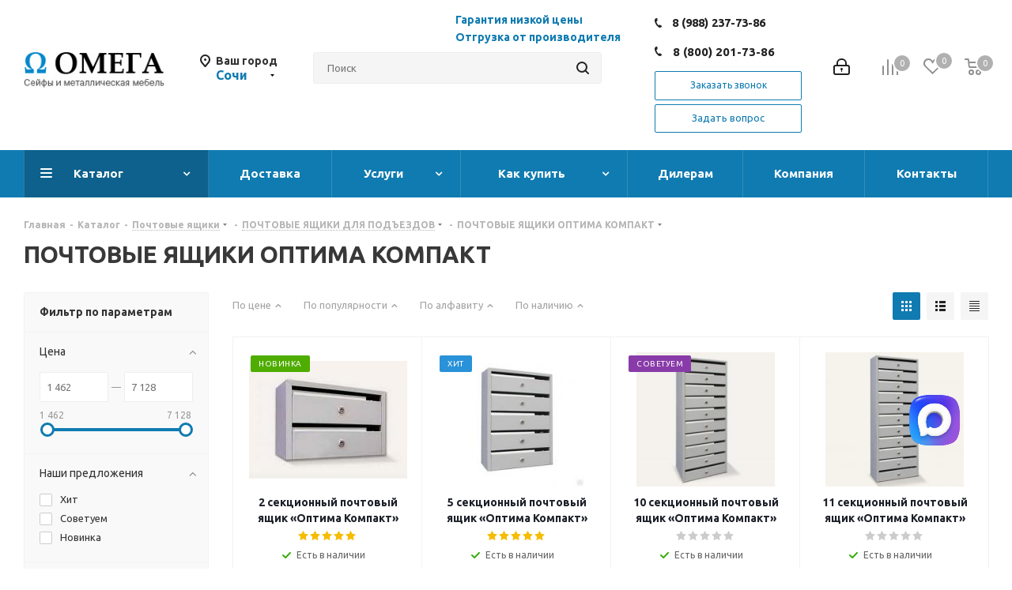

--- FILE ---
content_type: text/html; charset=UTF-8
request_url: https://xn--80ak3aicg.xn----7sbihdypp6a6a.xn--p1ai/catalog/pochtovye_yashchiki/pochtovye_yashchiki_dlya_podezdov/pochtovye_yashchiki_optima_kompakt/
body_size: 83485
content:
<!DOCTYPE html>
<html xmlns="http://www.w3.org/1999/xhtml" xml:lang="ru" lang="ru" >
<head>
<!-- Yandex.Metrika counter -->
<script >
   (function(m,e,t,r,i,k,a){m[i]=m[i]||function(){(m[i].a=m[i].a||[]).push(arguments)};
   m[i].l=1*new Date();k=e.createElement(t),a=e.getElementsByTagName(t)[0],k.async=1,k.src=r,a.parentNode.insertBefore(k,a)})
   (window, document, "script", "https://mc.yandex.ru/metrika/tag.js", "ym");

   ym(89198461, "init", {
        clickmap:true,
        trackLinks:true,
        accurateTrackBounce:true,
        webvisor:true
   });
</script>
<noscript><div><img src="https://mc.yandex.ru/watch/89198461" style="position:absolute; left:-9999px;" alt="" /></div></noscript>
<!-- /Yandex.Metrika counter -->
	<title>ПОЧТОВЫЕ ЯЩИКИ ОПТИМА КОМПАКТ в Сочи купить в интернет-магазине. Доступные цены</title>
	<meta name="viewport" content="initial-scale=1.0, width=device-width" />
	<meta name="HandheldFriendly" content="true" />
	<meta name="yes" content="yes" />
	<meta name="apple-mobile-web-app-status-bar-style" content="black" />
	<meta name="SKYPE_TOOLBAR" content="SKYPE_TOOLBAR_PARSER_COMPATIBLE" />
	<meta http-equiv="Content-Type" content="text/html; charset=UTF-8" />
<meta name="keywords" content="ПОЧТОВЫЕ ЯЩИКИ ОПТИМА КОМПАКТ, ПОЧТОВЫЕ ЯЩИКИ ОПТИМА КОМПАКТ купить, купить ПОЧТОВЫЕ ЯЩИКИ ОПТИМА КОМПАКТ в Сочи" />
<meta name="description" content="ПОЧТОВЫЕ ЯЩИКИ ОПТИМА КОМПАКТ в Сочи. Почтовые ящики для подъездов можно купить в компании Омега! Компактные размеры и актуальный дизайн позволяют разместить наши ящики в подъездах современных домов. Все модели окрашены порошковой краской и оснащены индивидуальными замками (EUROLOCK). Купить недорого в ООО &amp;quot;ОМЕГА-СЕЙФ&amp;quot;. ул.Донская 100, тел: 8-988-237-73-86" />
<link href="https://fonts.googleapis.com/css?family=Ubuntu:300italic,400italic,500italic,700italic,400,300,500,700subset=latin,cyrillic-ext"  rel="stylesheet" />
<link href="/bitrix/js/ui/fonts/opensans/ui.font.opensans.css?16570253902555"  rel="stylesheet" />
<link href="/bitrix/js/main/popup/dist/main.popup.bundle.css?165702523726961"  rel="stylesheet" />
<link href="/bitrix/templates/aspro_next/components/bitrix/catalog.smart.filter/main/style.css?15474533321133"  rel="stylesheet" />
<link href="/bitrix/templates/aspro_next/vendor/css/bootstrap.css?1547453332114216"  data-template-style="true"  rel="stylesheet" />
<link href="/bitrix/templates/aspro_next/css/jquery.fancybox.css?15474533324353"  data-template-style="true"  rel="stylesheet" />
<link href="/bitrix/templates/aspro_next/css/styles.css?1547453332101907"  data-template-style="true"  rel="stylesheet" />
<link href="/bitrix/templates/aspro_next/css/animation/animation_ext.css?15474533324934"  data-template-style="true"  rel="stylesheet" />
<link href="/bitrix/templates/aspro_next/vendor/css/footable.standalone.min.css?154745333219590"  data-template-style="true"  rel="stylesheet" />
<link href="/bitrix/templates/aspro_next/ajax/ajax.css?1547453332326"  data-template-style="true"  rel="stylesheet" />
<link href="/bitrix/panel/main/popup.css?165702474823085"  data-template-style="true"  rel="stylesheet" />
<link href="/bitrix/templates/aspro_next/styles.css?176856057912151"  data-template-style="true"  rel="stylesheet" />
<link href="/bitrix/templates/aspro_next/template_styles.css?1768560579574028"  data-template-style="true"  rel="stylesheet" />
<link href="/bitrix/templates/aspro_next/css/media.css?1555657601135188"  data-template-style="true"  rel="stylesheet" />
<link href="/bitrix/templates/aspro_next/vendor/fonts/font-awesome/css/font-awesome.min.css?154745333231000"  data-template-style="true"  rel="stylesheet" />
<link href="/bitrix/templates/aspro_next/css/print.css?154745333219036"  data-template-style="true"  rel="stylesheet" />
<link href="/bitrix/templates/aspro_next/themes/11/theme.css?154745333345111"  data-template-style="true"  rel="stylesheet" />
<link href="/bitrix/templates/aspro_next/bg_color/light/bgcolors.css?154745333262"  data-template-style="true"  rel="stylesheet" />
<link href="/bitrix/templates/aspro_next/css/width-2.css?15474533322761"  data-template-style="true"  rel="stylesheet" />
<link href="/bitrix/templates/aspro_next/css/font-8.css?15474533325890"  data-template-style="true"  rel="stylesheet" />
<link href="/bitrix/templates/aspro_next/css/custom.css?16780931471839"  data-template-style="true"  rel="stylesheet" />
<script>if(!window.BX)window.BX={};if(!window.BX.message)window.BX.message=function(mess){if(typeof mess==='object'){for(let i in mess) {BX.message[i]=mess[i];} return true;}};</script>
<script>(window.BX||top.BX).message({'JS_CORE_LOADING':'Загрузка...','JS_CORE_NO_DATA':'- Нет данных -','JS_CORE_WINDOW_CLOSE':'Закрыть','JS_CORE_WINDOW_EXPAND':'Развернуть','JS_CORE_WINDOW_NARROW':'Свернуть в окно','JS_CORE_WINDOW_SAVE':'Сохранить','JS_CORE_WINDOW_CANCEL':'Отменить','JS_CORE_WINDOW_CONTINUE':'Продолжить','JS_CORE_H':'ч','JS_CORE_M':'м','JS_CORE_S':'с','JSADM_AI_HIDE_EXTRA':'Скрыть лишние','JSADM_AI_ALL_NOTIF':'Показать все','JSADM_AUTH_REQ':'Требуется авторизация!','JS_CORE_WINDOW_AUTH':'Войти','JS_CORE_IMAGE_FULL':'Полный размер'});</script>

<script src="/bitrix/js/main/core/core.js?1657625690478034"></script>

<script>BX.setJSList(['/bitrix/js/main/core/core_ajax.js','/bitrix/js/main/core/core_promise.js','/bitrix/js/main/polyfill/promise/js/promise.js','/bitrix/js/main/loadext/loadext.js','/bitrix/js/main/loadext/extension.js','/bitrix/js/main/polyfill/promise/js/promise.js','/bitrix/js/main/polyfill/find/js/find.js','/bitrix/js/main/polyfill/includes/js/includes.js','/bitrix/js/main/polyfill/matches/js/matches.js','/bitrix/js/ui/polyfill/closest/js/closest.js','/bitrix/js/main/polyfill/fill/main.polyfill.fill.js','/bitrix/js/main/polyfill/find/js/find.js','/bitrix/js/main/polyfill/matches/js/matches.js','/bitrix/js/main/polyfill/core/dist/polyfill.bundle.js','/bitrix/js/main/core/core.js','/bitrix/js/main/polyfill/intersectionobserver/js/intersectionobserver.js','/bitrix/js/main/lazyload/dist/lazyload.bundle.js','/bitrix/js/main/polyfill/core/dist/polyfill.bundle.js','/bitrix/js/main/parambag/dist/parambag.bundle.js']);
BX.setCSSList(['/bitrix/js/main/lazyload/dist/lazyload.bundle.css','/bitrix/js/main/parambag/dist/parambag.bundle.css']);</script>
<script>(window.BX||top.BX).message({'pull_server_enabled':'N','pull_config_timestamp':'0','pull_guest_mode':'N','pull_guest_user_id':'0'});(window.BX||top.BX).message({'PULL_OLD_REVISION':'Для продолжения корректной работы с сайтом необходимо перезагрузить страницу.'});</script>
<script>(window.BX||top.BX).message({'JS_CORE_LOADING':'Загрузка...','JS_CORE_NO_DATA':'- Нет данных -','JS_CORE_WINDOW_CLOSE':'Закрыть','JS_CORE_WINDOW_EXPAND':'Развернуть','JS_CORE_WINDOW_NARROW':'Свернуть в окно','JS_CORE_WINDOW_SAVE':'Сохранить','JS_CORE_WINDOW_CANCEL':'Отменить','JS_CORE_WINDOW_CONTINUE':'Продолжить','JS_CORE_H':'ч','JS_CORE_M':'м','JS_CORE_S':'с','JSADM_AI_HIDE_EXTRA':'Скрыть лишние','JSADM_AI_ALL_NOTIF':'Показать все','JSADM_AUTH_REQ':'Требуется авторизация!','JS_CORE_WINDOW_AUTH':'Войти','JS_CORE_IMAGE_FULL':'Полный размер'});</script>
<script>(window.BX||top.BX).message({'LANGUAGE_ID':'ru','FORMAT_DATE':'DD.MM.YYYY','FORMAT_DATETIME':'DD.MM.YYYY HH:MI:SS','COOKIE_PREFIX':'BITRIX_SM','SERVER_TZ_OFFSET':'10800','UTF_MODE':'Y','SITE_ID':'s1','SITE_DIR':'/','USER_ID':'','SERVER_TIME':'1768649680','USER_TZ_OFFSET':'0','USER_TZ_AUTO':'Y','bitrix_sessid':'5d135065cdb1313ec6461de2c4f448cd'});</script>


<script  src="/bitrix/cache/js/s1/aspro_next/kernel_main/kernel_main_v1.js?1742367784243399"></script>
<script  src="/bitrix/cache/js/s1/aspro_next/kernel_main_polyfill_customevent/kernel_main_polyfill_customevent_v1.js?17384706671253"></script>
<script src="/bitrix/js/ui/dexie/dist/dexie.bitrix.bundle.js?1657025051196472"></script>
<script src="/bitrix/js/main/core/core_ls.js?154745198010430"></script>
<script src="/bitrix/js/main/core/core_frame_cache.js?165702525817069"></script>
<script src="/bitrix/js/pull/protobuf/protobuf.js?1657023545274055"></script>
<script src="/bitrix/js/pull/protobuf/model.js?165702354570928"></script>
<script src="/bitrix/js/rest/client/rest.client.js?165702449017414"></script>
<script src="/bitrix/js/pull/client/pull.client.js?165702499470481"></script>
<script src="/bitrix/js/main/jquery/jquery-2.1.3.min.js?154745198084320"></script>
<script src="/bitrix/js/main/ajax.js?154745198035509"></script>
<script src="/bitrix/js/main/popup/dist/main.popup.bundle.js?1657025257112628"></script>
<script src="/bitrix/js/currency/currency-core/dist/currency-core.bundle.js?16570243825396"></script>
<script src="/bitrix/js/currency/core_currency.js?16570243821141"></script>
<script>BX.setJSList(['/bitrix/js/main/core/core_fx.js','/bitrix/js/main/pageobject/pageobject.js','/bitrix/js/main/core/core_window.js','/bitrix/js/main/date/main.date.js','/bitrix/js/main/core/core_date.js','/bitrix/js/main/core/core_timer.js','/bitrix/js/main/dd.js','/bitrix/js/main/session.js','/bitrix/js/main/utils.js','/bitrix/js/main/polyfill/customevent/main.polyfill.customevent.js','/bitrix/templates/aspro_next/components/bitrix/catalog.smart.filter/main/script.js','/bitrix/templates/aspro_next/components/bitrix/news.list/landings_list/script.js','/bitrix/templates/aspro_next/js/jquery.history.js','/bitrix/templates/aspro_next/js/jquery.actual.min.js','/bitrix/templates/aspro_next/vendor/js/jquery.bxslider.js','/bitrix/templates/aspro_next/js/jqModal.js','/bitrix/templates/aspro_next/vendor/js/bootstrap.js','/bitrix/templates/aspro_next/vendor/js/jquery.appear.js','/bitrix/templates/aspro_next/js/browser.js','/bitrix/templates/aspro_next/js/jquery.fancybox.js','/bitrix/templates/aspro_next/js/jquery.flexslider.js','/bitrix/templates/aspro_next/vendor/js/moment.min.js','/bitrix/templates/aspro_next/vendor/js/footable.js','/bitrix/templates/aspro_next/js/jquery.validate.min.js','/bitrix/templates/aspro_next/js/jquery.inputmask.bundle.min.js','/bitrix/templates/aspro_next/js/jquery.easing.1.3.js','/bitrix/templates/aspro_next/js/equalize.min.js','/bitrix/templates/aspro_next/js/jquery.alphanumeric.js','/bitrix/templates/aspro_next/js/jquery.cookie.js','/bitrix/templates/aspro_next/js/jquery.plugin.min.js','/bitrix/templates/aspro_next/js/jquery.countdown.min.js','/bitrix/templates/aspro_next/js/jquery.countdown-ru.js','/bitrix/templates/aspro_next/js/jquery.ikSelect.js','/bitrix/templates/aspro_next/js/jquery.mobile.custom.touch.min.js','/bitrix/templates/aspro_next/js/jquery.dotdotdot.js','/bitrix/templates/aspro_next/js/rating_likes.js','/bitrix/templates/aspro_next/js/video_banner.js','/bitrix/templates/aspro_next/js/main.js','/bitrix/components/bitrix/search.title/script.js','/bitrix/templates/aspro_next/components/bitrix/search.title/corp/script.js','/bitrix/templates/aspro_next/components/bitrix/menu/left_front_catalog/script.js','/bitrix/templates/aspro_next/components/bitrix/search.title/fixed/script.js','/bitrix/templates/aspro_next/js/custom.js','/bitrix/templates/aspro_next/js/jquery-ui.min.js','/bitrix/templates/aspro_next/components/aspro/regionality.list.next/select/script.js','/bitrix/templates/aspro_next/components/bitrix/catalog.section/catalog_block/script.js']);</script>
<script>
					(function () {
						"use strict";

						var counter = function ()
						{
							var cookie = (function (name) {
								var parts = ("; " + document.cookie).split("; " + name + "=");
								if (parts.length == 2) {
									try {return JSON.parse(decodeURIComponent(parts.pop().split(";").shift()));}
									catch (e) {}
								}
							})("BITRIX_CONVERSION_CONTEXT_s1");

							if (cookie && cookie.EXPIRE >= BX.message("SERVER_TIME"))
								return;

							var request = new XMLHttpRequest();
							request.open("POST", "/bitrix/tools/conversion/ajax_counter.php", true);
							request.setRequestHeader("Content-type", "application/x-www-form-urlencoded");
							request.send(
								"SITE_ID="+encodeURIComponent("s1")+
								"&sessid="+encodeURIComponent(BX.bitrix_sessid())+
								"&HTTP_REFERER="+encodeURIComponent(document.referrer)
							);
						};

						if (window.frameRequestStart === true)
							BX.addCustomEvent("onFrameDataReceived", counter);
						else
							BX.ready(counter);
					})();
				</script>
<script>BX.message({'PHONE':'Телефон','FAST_VIEW':'Быстрый просмотр','TABLES_SIZE_TITLE':'Подбор размера','SOCIAL':'Социальные сети','DESCRIPTION':'Описание магазина','ITEMS':'Товары','LOGO':'Логотип','REGISTER_INCLUDE_AREA':'Текст о регистрации','AUTH_INCLUDE_AREA':'Текст об авторизации','FRONT_IMG':'Изображение компании','EMPTY_CART':'пуста','CATALOG_VIEW_MORE':'... Показать все','CATALOG_VIEW_LESS':'... Свернуть','JS_REQUIRED':'Заполните это поле','JS_FORMAT':'Неверный формат','JS_FILE_EXT':'Недопустимое расширение файла','JS_PASSWORD_COPY':'Пароли не совпадают','JS_PASSWORD_LENGTH':'Минимум 6 символов','JS_ERROR':'Неверно заполнено поле','JS_FILE_SIZE':'Максимальный размер 5мб','JS_FILE_BUTTON_NAME':'Выберите файл','JS_FILE_DEFAULT':'Файл не найден','JS_DATE':'Некорректная дата','JS_DATETIME':'Некорректная дата/время','JS_REQUIRED_LICENSES':'Согласитесь с условиями','LICENSE_PROP':'Согласие на обработку персональных данных','LOGIN_LEN':'Введите минимум {0} символа','FANCY_CLOSE':'Закрыть','FANCY_NEXT':'Следующий','FANCY_PREV':'Предыдущий','TOP_AUTH_REGISTER':'Регистрация','CALLBACK':'Заказать звонок','S_CALLBACK':'Заказать звонок','UNTIL_AKC':'До конца акции','TITLE_QUANTITY_BLOCK':'Остаток','TITLE_QUANTITY':'шт.','TOTAL_SUMM_ITEM':'Общая стоимость ','SUBSCRIBE_SUCCESS':'Вы успешно подписались','RECAPTCHA_TEXT':'Подтвердите, что вы не робот','JS_RECAPTCHA_ERROR':'Пройдите проверку','COUNTDOWN_SEC':'сек.','COUNTDOWN_MIN':'мин.','COUNTDOWN_HOUR':'час.','COUNTDOWN_DAY0':'дней','COUNTDOWN_DAY1':'день','COUNTDOWN_DAY2':'дня','COUNTDOWN_WEAK0':'Недель','COUNTDOWN_WEAK1':'Неделя','COUNTDOWN_WEAK2':'Недели','COUNTDOWN_MONTH0':'Месяцев','COUNTDOWN_MONTH1':'Месяц','COUNTDOWN_MONTH2':'Месяца','COUNTDOWN_YEAR0':'Лет','COUNTDOWN_YEAR1':'Год','COUNTDOWN_YEAR2':'Года','CATALOG_PARTIAL_BASKET_PROPERTIES_ERROR':'Заполнены не все свойства у добавляемого товара','CATALOG_EMPTY_BASKET_PROPERTIES_ERROR':'Выберите свойства товара, добавляемые в корзину в параметрах компонента','CATALOG_ELEMENT_NOT_FOUND':'Элемент не найден','ERROR_ADD2BASKET':'Ошибка добавления товара в корзину','CATALOG_SUCCESSFUL_ADD_TO_BASKET':'Успешное добавление товара в корзину','ERROR_BASKET_TITLE':'Ошибка корзины','ERROR_BASKET_PROP_TITLE':'Выберите свойства, добавляемые в корзину','ERROR_BASKET_BUTTON':'Выбрать','BASKET_TOP':'Корзина в шапке','ERROR_ADD_DELAY_ITEM':'Ошибка отложенной корзины','VIEWED_TITLE':'Ранее вы смотрели','VIEWED_BEFORE':'Ранее вы смотрели','BEST_TITLE':'Лучшие предложения','CT_BST_SEARCH_BUTTON':'Поиск','CT_BST_SEARCH2_BUTTON':'Найти','BASKET_PRINT_BUTTON':'Распечатать','BASKET_CLEAR_ALL_BUTTON':'Очистить','BASKET_QUICK_ORDER_BUTTON':'Быстрый заказ','BASKET_CONTINUE_BUTTON':'Продолжить покупки','BASKET_ORDER_BUTTON':'Оформить заказ','SHARE_BUTTON':'Поделиться','BASKET_CHANGE_TITLE':'Ваш заказ','BASKET_CHANGE_LINK':'Изменить','MORE_INFO_SKU':'Подробнее','FROM':'от','TITLE_BLOCK_VIEWED_NAME':'Ранее вы смотрели','T_BASKET':'Корзина','FILTER_EXPAND_VALUES':'Показать все','FILTER_HIDE_VALUES':'Свернуть','FULL_ORDER':'Полный заказ','CUSTOM_COLOR_CHOOSE':'Выбрать','CUSTOM_COLOR_CANCEL':'Отмена','S_MOBILE_MENU':'Меню','NEXT_T_MENU_BACK':'Назад','NEXT_T_MENU_CALLBACK':'Обратная связь','NEXT_T_MENU_CONTACTS_TITLE':'Будьте на связи','SEARCH_TITLE':'Поиск','SOCIAL_TITLE':'Оставайтесь на связи','HEADER_SCHEDULE':'Время работы','SEO_TEXT':'SEO описание','COMPANY_IMG':'Картинка компании','COMPANY_TEXT':'Описание компании','CONFIG_SAVE_SUCCESS':'Настройки сохранены','CONFIG_SAVE_FAIL':'Ошибка сохранения настроек','ITEM_ECONOMY':'Экономия','ITEM_ARTICLE':'Артикул: ','JS_FORMAT_ORDER':'имеет неверный формат','JS_BASKET_COUNT_TITLE':'В корзине товаров на SUMM','POPUP_VIDEO':'Видео','POPUP_GIFT_TEXT':'Нашли что-то особенное? Намекните другу о подарке!'})</script>
<link rel="shortcut icon" href="/favicon.ico?1675236222" type="image/x-icon" />
<link rel="apple-touch-icon" sizes="180x180" href="/include/apple-touch-icon.png" />
<meta property="ya:interaction" content="XML_FORM" />
<meta property="ya:interaction:url" content="https://xn--80ak3aicg.xn----7sbihdypp6a6a.xn--p1ai/catalog/pochtovye_yashchiki/pochtovye_yashchiki_dlya_podezdov/pochtovye_yashchiki_optima_kompakt/?mode=xml" />
<meta property="og:title" content="ПОЧТОВЫЕ ЯЩИКИ ОПТИМА КОМПАКТ в Сочи купить в интернет-магазине. Доступные цены" />
<meta property="og:type" content="website" />
<meta property="og:image" content="https://xn--80ak3aicg.xn----7sbihdypp6a6a.xn--p1ai/upload/CNext/221/2216eade53f7895261cbcf3a2906d57f.jpg" />
<link rel="image_src" href="https://xn--80ak3aicg.xn----7sbihdypp6a6a.xn--p1ai/upload/CNext/221/2216eade53f7895261cbcf3a2906d57f.jpg"  />
<meta property="og:url" content="https://xn--80ak3aicg.xn----7sbihdypp6a6a.xn--p1ai/catalog/pochtovye_yashchiki/pochtovye_yashchiki_dlya_podezdov/pochtovye_yashchiki_optima_kompakt/" />
<meta property="og:description" content="ПОЧТОВЫЕ ЯЩИКИ ОПТИМА КОМПАКТ в Сочи. Почтовые ящики для подъездов можно купить в компании Омега! Компактные размеры и актуальный дизайн позволяют разместить наши ящики в подъездах современных домов. Все модели окрашены порошковой краской и оснащены индивидуальными замками (EUROL..." />



<script  src="/bitrix/cache/js/s1/aspro_next/template_ebe95b9e7ffdfbaa859f0164e8789c12/template_ebe95b9e7ffdfbaa859f0164e8789c12_v1.js?1764795609985935"></script>
<script  src="/bitrix/cache/js/s1/aspro_next/page_41457f048386667d7f8d6368130b3dda/page_41457f048386667d7f8d6368130b3dda_v1.js?173847067751556"></script>
<script  src="/bitrix/cache/js/s1/aspro_next/default_b78815bcc6e47d34ef39e207f04e9bc1/default_b78815bcc6e47d34ef39e207f04e9bc1_v1.js?173847066834235"></script>
<script  src="/bitrix/cache/js/s1/aspro_next/default_639e675865b0a3a0f212f2d6bcd0e79f/default_639e675865b0a3a0f212f2d6bcd0e79f_v1.js?173847067764516"></script>
<script>var _ba = _ba || []; _ba.push(["aid", "c981c60579493787eab7cc4e442bcdd8"]); _ba.push(["host", "xn--80ak3aicg.xn----7sbihdypp6a6a.xn--p1ai"]); (function() {var ba = document.createElement("script"); ba.type = "text/javascript"; ba.async = true;ba.src = (document.location.protocol == "https:" ? "https://" : "http://") + "bitrix.info/ba.js";var s = document.getElementsByTagName("script")[0];s.parentNode.insertBefore(ba, s);})();</script>
<script>new Image().src='https://омега-сейф.рф/bitrix/spread.php?s=QklUUklYX1NNX1NBTEVfVUlEATZjOWQyNDMxZGY2ODc1NGQ2OTYxMjFlODNmMWVkOWUxATE3OTk3NTM2ODABLwEBAQI%3D&k=60683a5678bc9c02b359e2708246c3d4';
</script>


		<meta name="yandex-verification" content="19c72c83285f80ca" />
</head>
<body class="site_s1 fill_bg_n " id="main">
	<div id="panel"></div>
	
	





				<!--'start_frame_cache_basketitems-component-block'-->												<div id="ajax_basket"></div>
					<!--'end_frame_cache_basketitems-component-block'-->				<script>
				BX.message({'MIN_ORDER_PRICE_TEXT':'<b>Минимальная сумма заказа #PRICE#<\/b><br/>Пожалуйста, добавьте еще товаров в корзину','LICENSES_TEXT':'Я согласен на <a href=\"/include/licenses_detail.php\" target=\"_blank\">обработку персональных данных<\/a>'});

		var arNextOptions = ({
			"SITE_DIR" : "/",
			"SITE_ID" : "s1",
			"SITE_ADDRESS" : "xn----7sbihdypp6a6a.xn--p1ai",
			"FORM" : ({
				"ASK_FORM_ID" : "ASK",
				"SERVICES_FORM_ID" : "SERVICES",
				"FEEDBACK_FORM_ID" : "FEEDBACK",
				"CALLBACK_FORM_ID" : "CALLBACK",
				"RESUME_FORM_ID" : "RESUME",
				"TOORDER_FORM_ID" : "TOORDER"
			}),
			"PAGES" : ({
				"FRONT_PAGE" : "",
				"BASKET_PAGE" : "",
				"ORDER_PAGE" : "",
				"PERSONAL_PAGE" : "",
				"CATALOG_PAGE" : "1",
				"CATALOG_PAGE_URL" : "/catalog/",
				"BASKET_PAGE_URL" : "/basket/",
			}),
			"PRICES" : ({
				"MIN_PRICE" : "",
			}),
			"THEME" : ({
				'THEME_SWITCHER' : 'N',
				'BASE_COLOR' : '11',
				'BASE_COLOR_CUSTOM' : '107bb1',
				'TOP_MENU' : '',
				'TOP_MENU_FIXED' : 'Y',
				'COLORED_LOGO' : 'Y',
				'SIDE_MENU' : 'LEFT',
				'SCROLLTOTOP_TYPE' : 'ROUND_COLOR',
				'SCROLLTOTOP_POSITION' : 'PADDING',
				'CAPTCHA_FORM_TYPE' : '',
				'PHONE_MASK' : '+7 (999) 999-99-99',
				'VALIDATE_PHONE_MASK' : '^[+][0-9] [(][0-9]{3}[)] [0-9]{3}[-][0-9]{2}[-][0-9]{2}$',
				'DATE_MASK' : 'd.m.y',
				'DATE_PLACEHOLDER' : 'дд.мм.гггг',
				'VALIDATE_DATE_MASK' : '^[0-9]{1,2}\.[0-9]{1,2}\.[0-9]{4}$',
				'DATETIME_MASK' : 'd.m.y h:s',
				'DATETIME_PLACEHOLDER' : 'дд.мм.гггг чч:мм',
				'VALIDATE_DATETIME_MASK' : '^[0-9]{1,2}\.[0-9]{1,2}\.[0-9]{4} [0-9]{1,2}\:[0-9]{1,2}$',
				'VALIDATE_FILE_EXT' : 'png|jpg|jpeg|gif|doc|docx|xls|xlsx|txt|pdf|odt|rtf',
				'BANNER_WIDTH' : '',
				'BIGBANNER_ANIMATIONTYPE' : 'SLIDE_HORIZONTAL',
				'BIGBANNER_SLIDESSHOWSPEED' : '5000',
				'BIGBANNER_ANIMATIONSPEED' : '600',
				'PARTNERSBANNER_SLIDESSHOWSPEED' : '5000',
				'PARTNERSBANNER_ANIMATIONSPEED' : '600',
				'ORDER_BASKET_VIEW' : 'NORMAL',
				'SHOW_BASKET_ONADDTOCART' : 'Y',
				'SHOW_BASKET_PRINT' : 'Y',
				"SHOW_ONECLICKBUY_ON_BASKET_PAGE" : 'Y',
				'SHOW_LICENCE' : 'Y',
				'LICENCE_CHECKED' : 'N',
				'SHOW_TOTAL_SUMM' : 'Y',
				'SHOW_TOTAL_SUMM_TYPE' : 'CHANGE',
				'CHANGE_TITLE_ITEM' : 'N',
				'DISCOUNT_PRICE' : '3',
				'STORES' : '',
				'STORES_SOURCE' : 'IBLOCK',
				'TYPE_SKU' : 'TYPE_1',
				'MENU_POSITION' : 'LINE',
				'MENU_TYPE_VIEW' : 'HOVER',
				'DETAIL_PICTURE_MODE' : 'POPUP',
				'PAGE_WIDTH' : '2',
				'PAGE_CONTACTS' : '3',
				'HEADER_TYPE' : 'custom',
				'REGIONALITY_SEARCH_ROW' : 'N',
				'HEADER_TOP_LINE' : '',
				'HEADER_FIXED' : '2',
				'HEADER_MOBILE' : '1',
				'HEADER_MOBILE_MENU' : 'custom',
				'HEADER_MOBILE_MENU_SHOW_TYPE' : '',
				'TYPE_SEARCH' : 'fixed',
				'PAGE_TITLE' : '1',
				'INDEX_TYPE' : 'index3',
				'FOOTER_TYPE' : 'custom',
				'PRINT_BUTTON' : 'N',
				'EXPRESSION_FOR_PRINT_PAGE' : 'Версия для печати',
				'EXPRESSION_FOR_FAST_VIEW' : 'Быстрый просмотр',
				'FILTER_VIEW' : 'VERTICAL',
				'YA_GOALS' : 'N',
				'YA_COUNTER_ID' : '',
				'USE_FORMS_GOALS' : 'COMMON',
				'USE_SALE_GOALS' : '',
				'USE_DEBUG_GOALS' : 'N',
				'SHOW_HEADER_GOODS' : 'Y',
				'INSTAGRAMM_INDEX' : 'N',
			}),
			"PRESETS": [{'ID':'968','TITLE':'Тип 1','DESCRIPTION':'','IMG':'/bitrix/images/aspro.next/themes/preset968_1544181424.png','OPTIONS':{'THEME_SWITCHER':'Y','BASE_COLOR':'9','BASE_COLOR_CUSTOM':'1976d2','SHOW_BG_BLOCK':'N','COLORED_LOGO':'Y','PAGE_WIDTH':'3','FONT_STYLE':'2','MENU_COLOR':'COLORED','LEFT_BLOCK':'1','SIDE_MENU':'LEFT','H1_STYLE':'2','TYPE_SEARCH':'fixed','PAGE_TITLE':'1','HOVER_TYPE_IMG':'shine','SHOW_LICENCE':'Y','MAX_DEPTH_MENU':'3','HIDE_SITE_NAME_TITLE':'Y','SHOW_CALLBACK':'Y','PRINT_BUTTON':'N','USE_GOOGLE_RECAPTCHA':'N','GOOGLE_RECAPTCHA_SHOW_LOGO':'Y','HIDDEN_CAPTCHA':'Y','INSTAGRAMM_WIDE_BLOCK':'N','BIGBANNER_HIDEONNARROW':'N','INDEX_TYPE':{'VALUE':'index1','SUB_PARAMS':{'TIZERS':'Y','CATALOG_SECTIONS':'Y','CATALOG_TAB':'Y','MIDDLE_ADV':'Y','SALE':'Y','BLOG':'Y','BOTTOM_BANNERS':'Y','COMPANY_TEXT':'Y','BRANDS':'Y','INSTAGRAMM':'Y'}},'FRONT_PAGE_BRANDS':'brands_slider','FRONT_PAGE_SECTIONS':'front_sections_only','TOP_MENU_FIXED':'Y','HEADER_TYPE':'1','USE_REGIONALITY':'Y','FILTER_VIEW':'COMPACT','SEARCH_VIEW_TYPE':'with_filter','USE_FAST_VIEW_PAGE_DETAIL':'fast_view_1','SHOW_TOTAL_SUMM':'Y','CHANGE_TITLE_ITEM':'N','VIEW_TYPE_HIGHLOAD_PROP':'N','SHOW_HEADER_GOODS':'Y','SEARCH_HIDE_NOT_AVAILABLE':'N','LEFT_BLOCK_CATALOG_ICONS':'N','SHOW_CATALOG_SECTIONS_ICONS':'Y','LEFT_BLOCK_CATALOG_DETAIL':'Y','CATALOG_COMPARE':'Y','CATALOG_PAGE_DETAIL':'element_1','SHOW_BREADCRUMBS_CATALOG_SUBSECTIONS':'Y','SHOW_BREADCRUMBS_CATALOG_CHAIN':'H1','TYPE_SKU':'TYPE_1','DETAIL_PICTURE_MODE':'POPUP','MENU_POSITION':'LINE','MENU_TYPE_VIEW':'HOVER','VIEWED_TYPE':'LOCAL','VIEWED_TEMPLATE':'HORIZONTAL','USE_WORD_EXPRESSION':'Y','ORDER_BASKET_VIEW':'FLY','ORDER_BASKET_COLOR':'DARK','SHOW_BASKET_ONADDTOCART':'Y','SHOW_BASKET_PRINT':'Y','SHOW_BASKET_ON_PAGES':'N','USE_PRODUCT_QUANTITY_LIST':'Y','USE_PRODUCT_QUANTITY_DETAIL':'Y','ONE_CLICK_BUY_CAPTCHA':'N','SHOW_ONECLICKBUY_ON_BASKET_PAGE':'Y','ONECLICKBUY_SHOW_DELIVERY_NOTE':'N','PAGE_CONTACTS':'3','CONTACTS_USE_FEEDBACK':'Y','CONTACTS_USE_MAP':'Y','BLOG_PAGE':'list_elements_2','PROJECTS_PAGE':'list_elements_2','NEWS_PAGE':'list_elements_3','STAFF_PAGE':'list_elements_1','PARTNERS_PAGE':'list_elements_3','PARTNERS_PAGE_DETAIL':'element_4','VACANCY_PAGE':'list_elements_1','LICENSES_PAGE':'list_elements_2','FOOTER_TYPE':'4','ADV_TOP_HEADER':'N','ADV_TOP_UNDERHEADER':'N','ADV_SIDE':'Y','ADV_CONTENT_TOP':'N','ADV_CONTENT_BOTTOM':'N','ADV_FOOTER':'N','HEADER_MOBILE_FIXED':'Y','HEADER_MOBILE':'1','HEADER_MOBILE_MENU':'1','HEADER_MOBILE_MENU_OPEN':'1','PERSONAL_ONEFIO':'Y','LOGIN_EQUAL_EMAIL':'Y','YA_GOALS':'N','YANDEX_ECOMERCE':'N','GOOGLE_ECOMERCE':'N'}},{'ID':'221','TITLE':'Тип 2','DESCRIPTION':'','IMG':'/bitrix/images/aspro.next/themes/preset221_1544181431.png','OPTIONS':{'THEME_SWITCHER':'Y','BASE_COLOR':'11','BASE_COLOR_CUSTOM':'107bb1','SHOW_BG_BLOCK':'N','COLORED_LOGO':'Y','PAGE_WIDTH':'2','FONT_STYLE':'8','MENU_COLOR':'LIGHT','LEFT_BLOCK':'2','SIDE_MENU':'LEFT','H1_STYLE':'2','TYPE_SEARCH':'fixed','PAGE_TITLE':'1','HOVER_TYPE_IMG':'shine','SHOW_LICENCE':'Y','MAX_DEPTH_MENU':'4','HIDE_SITE_NAME_TITLE':'Y','SHOW_CALLBACK':'Y','PRINT_BUTTON':'N','USE_GOOGLE_RECAPTCHA':'N','GOOGLE_RECAPTCHA_SHOW_LOGO':'Y','HIDDEN_CAPTCHA':'Y','INSTAGRAMM_WIDE_BLOCK':'N','BIGBANNER_HIDEONNARROW':'N','INDEX_TYPE':{'VALUE':'index3','SUB_PARAMS':{'TOP_ADV_BOTTOM_BANNER':'Y','FLOAT_BANNER':'Y','CATALOG_SECTIONS':'Y','CATALOG_TAB':'Y','TIZERS':'Y','SALE':'Y','BOTTOM_BANNERS':'Y','COMPANY_TEXT':'Y','BRANDS':'Y','INSTAGRAMM':'N'}},'FRONT_PAGE_BRANDS':'brands_slider','FRONT_PAGE_SECTIONS':'front_sections_with_childs','TOP_MENU_FIXED':'Y','HEADER_TYPE':'2','USE_REGIONALITY':'Y','FILTER_VIEW':'VERTICAL','SEARCH_VIEW_TYPE':'with_filter','USE_FAST_VIEW_PAGE_DETAIL':'fast_view_1','SHOW_TOTAL_SUMM':'Y','CHANGE_TITLE_ITEM':'N','VIEW_TYPE_HIGHLOAD_PROP':'N','SHOW_HEADER_GOODS':'Y','SEARCH_HIDE_NOT_AVAILABLE':'N','LEFT_BLOCK_CATALOG_ICONS':'N','SHOW_CATALOG_SECTIONS_ICONS':'Y','LEFT_BLOCK_CATALOG_DETAIL':'Y','CATALOG_COMPARE':'Y','CATALOG_PAGE_DETAIL':'element_3','SHOW_BREADCRUMBS_CATALOG_SUBSECTIONS':'Y','SHOW_BREADCRUMBS_CATALOG_CHAIN':'H1','TYPE_SKU':'TYPE_1','DETAIL_PICTURE_MODE':'POPUP','MENU_POSITION':'LINE','MENU_TYPE_VIEW':'HOVER','VIEWED_TYPE':'LOCAL','VIEWED_TEMPLATE':'HORIZONTAL','USE_WORD_EXPRESSION':'Y','ORDER_BASKET_VIEW':'NORMAL','ORDER_BASKET_COLOR':'DARK','SHOW_BASKET_ONADDTOCART':'Y','SHOW_BASKET_PRINT':'Y','SHOW_BASKET_ON_PAGES':'N','USE_PRODUCT_QUANTITY_LIST':'Y','USE_PRODUCT_QUANTITY_DETAIL':'Y','ONE_CLICK_BUY_CAPTCHA':'N','SHOW_ONECLICKBUY_ON_BASKET_PAGE':'Y','ONECLICKBUY_SHOW_DELIVERY_NOTE':'N','PAGE_CONTACTS':'3','CONTACTS_USE_FEEDBACK':'Y','CONTACTS_USE_MAP':'Y','BLOG_PAGE':'list_elements_2','PROJECTS_PAGE':'list_elements_2','NEWS_PAGE':'list_elements_3','STAFF_PAGE':'list_elements_1','PARTNERS_PAGE':'list_elements_3','PARTNERS_PAGE_DETAIL':'element_4','VACANCY_PAGE':'list_elements_1','LICENSES_PAGE':'list_elements_2','FOOTER_TYPE':'1','ADV_TOP_HEADER':'N','ADV_TOP_UNDERHEADER':'N','ADV_SIDE':'Y','ADV_CONTENT_TOP':'N','ADV_CONTENT_BOTTOM':'N','ADV_FOOTER':'N','HEADER_MOBILE_FIXED':'Y','HEADER_MOBILE':'1','HEADER_MOBILE_MENU':'1','HEADER_MOBILE_MENU_OPEN':'1','PERSONAL_ONEFIO':'Y','LOGIN_EQUAL_EMAIL':'Y','YA_GOALS':'N','YANDEX_ECOMERCE':'N','GOOGLE_ECOMERCE':'N'}},{'ID':'215','TITLE':'Тип 3','DESCRIPTION':'','IMG':'/bitrix/images/aspro.next/themes/preset215_1544181438.png','OPTIONS':{'THEME_SWITCHER':'Y','BASE_COLOR':'16','BASE_COLOR_CUSTOM':'188b30','SHOW_BG_BLOCK':'N','COLORED_LOGO':'Y','PAGE_WIDTH':'3','FONT_STYLE':'8','MENU_COLOR':'LIGHT','LEFT_BLOCK':'3','SIDE_MENU':'LEFT','H1_STYLE':'2','TYPE_SEARCH':'fixed','PAGE_TITLE':'1','HOVER_TYPE_IMG':'shine','SHOW_LICENCE':'Y','MAX_DEPTH_MENU':'4','HIDE_SITE_NAME_TITLE':'Y','SHOW_CALLBACK':'Y','PRINT_BUTTON':'N','USE_GOOGLE_RECAPTCHA':'N','GOOGLE_RECAPTCHA_SHOW_LOGO':'Y','HIDDEN_CAPTCHA':'Y','INSTAGRAMM_WIDE_BLOCK':'N','BIGBANNER_HIDEONNARROW':'N','INDEX_TYPE':{'VALUE':'index2','SUB_PARAMS':[]},'FRONT_PAGE_BRANDS':'brands_list','FRONT_PAGE_SECTIONS':'front_sections_with_childs','TOP_MENU_FIXED':'Y','HEADER_TYPE':'2','USE_REGIONALITY':'Y','FILTER_VIEW':'VERTICAL','SEARCH_VIEW_TYPE':'with_filter','USE_FAST_VIEW_PAGE_DETAIL':'fast_view_1','SHOW_TOTAL_SUMM':'Y','CHANGE_TITLE_ITEM':'N','VIEW_TYPE_HIGHLOAD_PROP':'N','SHOW_HEADER_GOODS':'Y','SEARCH_HIDE_NOT_AVAILABLE':'N','LEFT_BLOCK_CATALOG_ICONS':'N','SHOW_CATALOG_SECTIONS_ICONS':'Y','LEFT_BLOCK_CATALOG_DETAIL':'Y','CATALOG_COMPARE':'Y','CATALOG_PAGE_DETAIL':'element_4','SHOW_BREADCRUMBS_CATALOG_SUBSECTIONS':'Y','SHOW_BREADCRUMBS_CATALOG_CHAIN':'H1','TYPE_SKU':'TYPE_1','DETAIL_PICTURE_MODE':'POPUP','MENU_POSITION':'LINE','MENU_TYPE_VIEW':'HOVER','VIEWED_TYPE':'LOCAL','VIEWED_TEMPLATE':'HORIZONTAL','USE_WORD_EXPRESSION':'Y','ORDER_BASKET_VIEW':'NORMAL','ORDER_BASKET_COLOR':'DARK','SHOW_BASKET_ONADDTOCART':'Y','SHOW_BASKET_PRINT':'Y','SHOW_BASKET_ON_PAGES':'N','USE_PRODUCT_QUANTITY_LIST':'Y','USE_PRODUCT_QUANTITY_DETAIL':'Y','ONE_CLICK_BUY_CAPTCHA':'N','SHOW_ONECLICKBUY_ON_BASKET_PAGE':'Y','ONECLICKBUY_SHOW_DELIVERY_NOTE':'N','PAGE_CONTACTS':'3','CONTACTS_USE_FEEDBACK':'Y','CONTACTS_USE_MAP':'Y','BLOG_PAGE':'list_elements_2','PROJECTS_PAGE':'list_elements_2','NEWS_PAGE':'list_elements_3','STAFF_PAGE':'list_elements_1','PARTNERS_PAGE':'list_elements_3','PARTNERS_PAGE_DETAIL':'element_4','VACANCY_PAGE':'list_elements_1','LICENSES_PAGE':'list_elements_2','FOOTER_TYPE':'1','ADV_TOP_HEADER':'N','ADV_TOP_UNDERHEADER':'N','ADV_SIDE':'Y','ADV_CONTENT_TOP':'N','ADV_CONTENT_BOTTOM':'N','ADV_FOOTER':'N','HEADER_MOBILE_FIXED':'Y','HEADER_MOBILE':'1','HEADER_MOBILE_MENU':'1','HEADER_MOBILE_MENU_OPEN':'1','PERSONAL_ONEFIO':'Y','LOGIN_EQUAL_EMAIL':'Y','YA_GOALS':'N','YANDEX_ECOMERCE':'N','GOOGLE_ECOMERCE':'N'}},{'ID':'881','TITLE':'Тип 4','DESCRIPTION':'','IMG':'/bitrix/images/aspro.next/themes/preset881_1544181443.png','OPTIONS':{'THEME_SWITCHER':'Y','BASE_COLOR':'CUSTOM','BASE_COLOR_CUSTOM':'f07c00','SHOW_BG_BLOCK':'N','COLORED_LOGO':'Y','PAGE_WIDTH':'1','FONT_STYLE':'1','MENU_COLOR':'COLORED','LEFT_BLOCK':'2','SIDE_MENU':'RIGHT','H1_STYLE':'2','TYPE_SEARCH':'fixed','PAGE_TITLE':'3','HOVER_TYPE_IMG':'blink','SHOW_LICENCE':'Y','MAX_DEPTH_MENU':'4','HIDE_SITE_NAME_TITLE':'Y','SHOW_CALLBACK':'Y','PRINT_BUTTON':'Y','USE_GOOGLE_RECAPTCHA':'N','GOOGLE_RECAPTCHA_SHOW_LOGO':'Y','HIDDEN_CAPTCHA':'Y','INSTAGRAMM_WIDE_BLOCK':'N','BIGBANNER_HIDEONNARROW':'N','INDEX_TYPE':{'VALUE':'index4','SUB_PARAMS':[]},'FRONT_PAGE_BRANDS':'brands_slider','FRONT_PAGE_SECTIONS':'front_sections_with_childs','TOP_MENU_FIXED':'Y','HEADER_TYPE':'9','USE_REGIONALITY':'Y','FILTER_VIEW':'COMPACT','SEARCH_VIEW_TYPE':'with_filter','USE_FAST_VIEW_PAGE_DETAIL':'fast_view_1','SHOW_TOTAL_SUMM':'Y','CHANGE_TITLE_ITEM':'N','VIEW_TYPE_HIGHLOAD_PROP':'N','SHOW_HEADER_GOODS':'Y','SEARCH_HIDE_NOT_AVAILABLE':'N','LEFT_BLOCK_CATALOG_ICONS':'N','SHOW_CATALOG_SECTIONS_ICONS':'Y','LEFT_BLOCK_CATALOG_DETAIL':'Y','CATALOG_COMPARE':'Y','CATALOG_PAGE_DETAIL':'element_4','SHOW_BREADCRUMBS_CATALOG_SUBSECTIONS':'Y','SHOW_BREADCRUMBS_CATALOG_CHAIN':'H1','TYPE_SKU':'TYPE_1','DETAIL_PICTURE_MODE':'POPUP','MENU_POSITION':'LINE','MENU_TYPE_VIEW':'HOVER','VIEWED_TYPE':'LOCAL','VIEWED_TEMPLATE':'HORIZONTAL','USE_WORD_EXPRESSION':'Y','ORDER_BASKET_VIEW':'NORMAL','ORDER_BASKET_COLOR':'DARK','SHOW_BASKET_ONADDTOCART':'Y','SHOW_BASKET_PRINT':'Y','SHOW_BASKET_ON_PAGES':'N','USE_PRODUCT_QUANTITY_LIST':'Y','USE_PRODUCT_QUANTITY_DETAIL':'Y','ONE_CLICK_BUY_CAPTCHA':'N','SHOW_ONECLICKBUY_ON_BASKET_PAGE':'Y','ONECLICKBUY_SHOW_DELIVERY_NOTE':'N','PAGE_CONTACTS':'1','CONTACTS_USE_FEEDBACK':'Y','CONTACTS_USE_MAP':'Y','BLOG_PAGE':'list_elements_2','PROJECTS_PAGE':'list_elements_2','NEWS_PAGE':'list_elements_3','STAFF_PAGE':'list_elements_1','PARTNERS_PAGE':'list_elements_3','PARTNERS_PAGE_DETAIL':'element_4','VACANCY_PAGE':'list_elements_1','LICENSES_PAGE':'list_elements_2','FOOTER_TYPE':'1','ADV_TOP_HEADER':'N','ADV_TOP_UNDERHEADER':'N','ADV_SIDE':'Y','ADV_CONTENT_TOP':'N','ADV_CONTENT_BOTTOM':'N','ADV_FOOTER':'N','HEADER_MOBILE_FIXED':'Y','HEADER_MOBILE':'1','HEADER_MOBILE_MENU':'1','HEADER_MOBILE_MENU_OPEN':'1','PERSONAL_ONEFIO':'Y','LOGIN_EQUAL_EMAIL':'Y','YA_GOALS':'N','YANDEX_ECOMERCE':'N','GOOGLE_ECOMERCE':'N'}},{'ID':'741','TITLE':'Тип 5','DESCRIPTION':'','IMG':'/bitrix/images/aspro.next/themes/preset741_1544181450.png','OPTIONS':{'THEME_SWITCHER':'Y','BASE_COLOR':'CUSTOM','BASE_COLOR_CUSTOM':'d42727','BGCOLOR_THEME':'LIGHT','CUSTOM_BGCOLOR_THEME':'f6f6f7','SHOW_BG_BLOCK':'Y','COLORED_LOGO':'Y','PAGE_WIDTH':'2','FONT_STYLE':'5','MENU_COLOR':'COLORED','LEFT_BLOCK':'2','SIDE_MENU':'LEFT','H1_STYLE':'2','TYPE_SEARCH':'fixed','PAGE_TITLE':'1','HOVER_TYPE_IMG':'shine','SHOW_LICENCE':'Y','MAX_DEPTH_MENU':'4','HIDE_SITE_NAME_TITLE':'Y','SHOW_CALLBACK':'Y','PRINT_BUTTON':'N','USE_GOOGLE_RECAPTCHA':'N','GOOGLE_RECAPTCHA_SHOW_LOGO':'Y','HIDDEN_CAPTCHA':'Y','INSTAGRAMM_WIDE_BLOCK':'N','BIGBANNER_HIDEONNARROW':'N','INDEX_TYPE':{'VALUE':'index3','SUB_PARAMS':{'TOP_ADV_BOTTOM_BANNER':'Y','FLOAT_BANNER':'Y','CATALOG_SECTIONS':'Y','CATALOG_TAB':'Y','TIZERS':'Y','SALE':'Y','BOTTOM_BANNERS':'Y','COMPANY_TEXT':'Y','BRANDS':'Y','INSTAGRAMM':'N'}},'FRONT_PAGE_BRANDS':'brands_slider','FRONT_PAGE_SECTIONS':'front_sections_only','TOP_MENU_FIXED':'Y','HEADER_TYPE':'3','USE_REGIONALITY':'Y','FILTER_VIEW':'VERTICAL','SEARCH_VIEW_TYPE':'with_filter','USE_FAST_VIEW_PAGE_DETAIL':'fast_view_1','SHOW_TOTAL_SUMM':'Y','CHANGE_TITLE_ITEM':'N','VIEW_TYPE_HIGHLOAD_PROP':'N','SHOW_HEADER_GOODS':'Y','SEARCH_HIDE_NOT_AVAILABLE':'N','LEFT_BLOCK_CATALOG_ICONS':'N','SHOW_CATALOG_SECTIONS_ICONS':'Y','LEFT_BLOCK_CATALOG_DETAIL':'Y','CATALOG_COMPARE':'Y','CATALOG_PAGE_DETAIL':'element_1','SHOW_BREADCRUMBS_CATALOG_SUBSECTIONS':'Y','SHOW_BREADCRUMBS_CATALOG_CHAIN':'H1','TYPE_SKU':'TYPE_1','DETAIL_PICTURE_MODE':'POPUP','MENU_POSITION':'LINE','MENU_TYPE_VIEW':'HOVER','VIEWED_TYPE':'LOCAL','VIEWED_TEMPLATE':'HORIZONTAL','USE_WORD_EXPRESSION':'Y','ORDER_BASKET_VIEW':'NORMAL','ORDER_BASKET_COLOR':'DARK','SHOW_BASKET_ONADDTOCART':'Y','SHOW_BASKET_PRINT':'Y','SHOW_BASKET_ON_PAGES':'N','USE_PRODUCT_QUANTITY_LIST':'Y','USE_PRODUCT_QUANTITY_DETAIL':'Y','ONE_CLICK_BUY_CAPTCHA':'N','SHOW_ONECLICKBUY_ON_BASKET_PAGE':'Y','ONECLICKBUY_SHOW_DELIVERY_NOTE':'N','PAGE_CONTACTS':'3','CONTACTS_USE_FEEDBACK':'Y','CONTACTS_USE_MAP':'Y','BLOG_PAGE':'list_elements_2','PROJECTS_PAGE':'list_elements_2','NEWS_PAGE':'list_elements_3','STAFF_PAGE':'list_elements_1','PARTNERS_PAGE':'list_elements_3','PARTNERS_PAGE_DETAIL':'element_4','VACANCY_PAGE':'list_elements_1','LICENSES_PAGE':'list_elements_2','FOOTER_TYPE':'4','ADV_TOP_HEADER':'N','ADV_TOP_UNDERHEADER':'N','ADV_SIDE':'Y','ADV_CONTENT_TOP':'N','ADV_CONTENT_BOTTOM':'N','ADV_FOOTER':'N','HEADER_MOBILE_FIXED':'Y','HEADER_MOBILE':'1','HEADER_MOBILE_MENU':'1','HEADER_MOBILE_MENU_OPEN':'1','PERSONAL_ONEFIO':'Y','LOGIN_EQUAL_EMAIL':'Y','YA_GOALS':'N','YANDEX_ECOMERCE':'N','GOOGLE_ECOMERCE':'N'}},{'ID':'889','TITLE':'Тип 6','DESCRIPTION':'','IMG':'/bitrix/images/aspro.next/themes/preset889_1544181455.png','OPTIONS':{'THEME_SWITCHER':'Y','BASE_COLOR':'9','BASE_COLOR_CUSTOM':'1976d2','SHOW_BG_BLOCK':'N','COLORED_LOGO':'Y','PAGE_WIDTH':'2','FONT_STYLE':'8','MENU_COLOR':'COLORED','LEFT_BLOCK':'2','SIDE_MENU':'LEFT','H1_STYLE':'2','TYPE_SEARCH':'fixed','PAGE_TITLE':'1','HOVER_TYPE_IMG':'shine','SHOW_LICENCE':'Y','MAX_DEPTH_MENU':'3','HIDE_SITE_NAME_TITLE':'Y','SHOW_CALLBACK':'Y','PRINT_BUTTON':'N','USE_GOOGLE_RECAPTCHA':'N','GOOGLE_RECAPTCHA_SHOW_LOGO':'Y','HIDDEN_CAPTCHA':'Y','INSTAGRAMM_WIDE_BLOCK':'N','BIGBANNER_HIDEONNARROW':'N','INDEX_TYPE':{'VALUE':'index1','SUB_PARAMS':{'TIZERS':'Y','CATALOG_SECTIONS':'Y','CATALOG_TAB':'Y','MIDDLE_ADV':'Y','SALE':'Y','BLOG':'Y','BOTTOM_BANNERS':'Y','COMPANY_TEXT':'Y','BRANDS':'Y','INSTAGRAMM':'Y'}},'FRONT_PAGE_BRANDS':'brands_slider','FRONT_PAGE_SECTIONS':'front_sections_with_childs','TOP_MENU_FIXED':'Y','HEADER_TYPE':'3','USE_REGIONALITY':'Y','FILTER_VIEW':'COMPACT','SEARCH_VIEW_TYPE':'with_filter','USE_FAST_VIEW_PAGE_DETAIL':'fast_view_1','SHOW_TOTAL_SUMM':'Y','CHANGE_TITLE_ITEM':'N','VIEW_TYPE_HIGHLOAD_PROP':'N','SHOW_HEADER_GOODS':'Y','SEARCH_HIDE_NOT_AVAILABLE':'N','LEFT_BLOCK_CATALOG_ICONS':'N','SHOW_CATALOG_SECTIONS_ICONS':'Y','LEFT_BLOCK_CATALOG_DETAIL':'Y','CATALOG_COMPARE':'Y','CATALOG_PAGE_DETAIL':'element_3','SHOW_BREADCRUMBS_CATALOG_SUBSECTIONS':'Y','SHOW_BREADCRUMBS_CATALOG_CHAIN':'H1','TYPE_SKU':'TYPE_1','DETAIL_PICTURE_MODE':'POPUP','MENU_POSITION':'LINE','MENU_TYPE_VIEW':'HOVER','VIEWED_TYPE':'LOCAL','VIEWED_TEMPLATE':'HORIZONTAL','USE_WORD_EXPRESSION':'Y','ORDER_BASKET_VIEW':'NORMAL','ORDER_BASKET_COLOR':'DARK','SHOW_BASKET_ONADDTOCART':'Y','SHOW_BASKET_PRINT':'Y','SHOW_BASKET_ON_PAGES':'N','USE_PRODUCT_QUANTITY_LIST':'Y','USE_PRODUCT_QUANTITY_DETAIL':'Y','ONE_CLICK_BUY_CAPTCHA':'N','SHOW_ONECLICKBUY_ON_BASKET_PAGE':'Y','ONECLICKBUY_SHOW_DELIVERY_NOTE':'N','PAGE_CONTACTS':'3','CONTACTS_USE_FEEDBACK':'Y','CONTACTS_USE_MAP':'Y','BLOG_PAGE':'list_elements_2','PROJECTS_PAGE':'list_elements_2','NEWS_PAGE':'list_elements_3','STAFF_PAGE':'list_elements_1','PARTNERS_PAGE':'list_elements_3','PARTNERS_PAGE_DETAIL':'element_4','VACANCY_PAGE':'list_elements_1','LICENSES_PAGE':'list_elements_2','FOOTER_TYPE':'1','ADV_TOP_HEADER':'N','ADV_TOP_UNDERHEADER':'N','ADV_SIDE':'Y','ADV_CONTENT_TOP':'N','ADV_CONTENT_BOTTOM':'N','ADV_FOOTER':'N','HEADER_MOBILE_FIXED':'Y','HEADER_MOBILE':'1','HEADER_MOBILE_MENU':'1','HEADER_MOBILE_MENU_OPEN':'1','PERSONAL_ONEFIO':'Y','LOGIN_EQUAL_EMAIL':'Y','YA_GOALS':'N','YANDEX_ECOMERCE':'N','GOOGLE_ECOMERCE':'N'}}],
			"REGIONALITY":({
				'USE_REGIONALITY' : 'Y',
				'REGIONALITY_VIEW' : 'SELECT',
			}),
			"COUNTERS":({
				"YANDEX_COUNTER" : 1,
				"GOOGLE_COUNTER" : 1,
				"YANDEX_ECOMERCE" : "N",
				"GOOGLE_ECOMERCE" : "N",
				"TYPE":{
					"ONE_CLICK":"Купить в 1 клик",
					"QUICK_ORDER":"Быстрый заказ",
				},
				"GOOGLE_EVENTS":{
					"ADD2BASKET": "addToCart",
					"REMOVE_BASKET": "removeFromCart",
					"CHECKOUT_ORDER": "checkout",
					"PURCHASE": "gtm.dom",
				}
			}),
			"JS_ITEM_CLICK":({
				"precision" : 6,
				"precisionFactor" : Math.pow(10,6)
			})
		});
		</script>
			
	<div class="wrapper1  catalog_page basket_normal basket_fill_DARK side_LEFT catalog_icons_Y banner_auto with_fast_view mheader-v1 header-vcustom regions_Y fill_N footer-vcustom front-vindex3 mfixed_Y mfixed_view_always title-v1 with_phones">
		
		<div class="header_wrap visible-lg visible-md title-v1">

			<div class="slogan" style="		color: #107bb1; text-align: left;	top: -20px;	position: absolute;		left: 45%;			z-index: 100;	font-weight: bold;		">
				Гарантия низкой цены<br/>Отгрузка от производителя
</div>
			
			<header id="header">
				<div class="header-v5 header-wrapper">
	<div class="logo_and_menu-row">
		<div class="logo-row">
			<div class="maxwidth-theme">
				<div class="row">
					<div class="logo-block col-md-2 col-sm-3">
						<div class="logo colored">
							<a href="/"><img src="/upload/CNext/221/2216eade53f7895261cbcf3a2906d57f.jpg" alt="Омега-сейф.рф" title="Омега-сейф.рф" /></a>						</div>
					</div>
											<div class="inline-block pull-left">
							<div class="top-description">
								
<!--'start_frame_cache_header-regionality-block'-->	<div class="region_wrapper">
		<div class="city_title">Ваш город</div>
		<div class="js_city_chooser colored list" data-param-url="%2Fcatalog%2Fpochtovye_yashchiki%2Fpochtovye_yashchiki_dlya_podezdov%2Fpochtovye_yashchiki_optima_kompakt%2F" data-param-form_id="city_chooser">
			<span>Сочи</span><span class="arrow"><i></i></span>

		</div>
		<div class="dropdown">
			<div class="wrap">
								<div class="more_item ">
						<span data-region_id="2388" data-href="/catalog/pochtovye_yashchiki/pochtovye_yashchiki_dlya_podezdov/pochtovye_yashchiki_optima_kompakt/">Армавир</span>
					</div>
								<div class="more_item ">
						<span data-region_id="2321" data-href="/catalog/pochtovye_yashchiki/pochtovye_yashchiki_dlya_podezdov/pochtovye_yashchiki_optima_kompakt/">Краснодар</span>
					</div>
								<div class="more_item ">
						<span data-region_id="2391" data-href="/catalog/pochtovye_yashchiki/pochtovye_yashchiki_dlya_podezdov/pochtovye_yashchiki_optima_kompakt/">Новороссийск</span>
					</div>
								<div class="more_item ">
						<span data-region_id="3683" data-href="/catalog/pochtovye_yashchiki/pochtovye_yashchiki_dlya_podezdov/pochtovye_yashchiki_optima_kompakt/">Санкт-Петербург</span>
					</div>
								<div class="more_item ">
						<span data-region_id="2384" data-href="/catalog/pochtovye_yashchiki/pochtovye_yashchiki_dlya_podezdov/pochtovye_yashchiki_optima_kompakt/">Сочи</span>
					</div>
								<div class="more_item ">
						<span data-region_id="2386" data-href="/catalog/pochtovye_yashchiki/pochtovye_yashchiki_dlya_podezdov/pochtovye_yashchiki_optima_kompakt/">Туапсе</span>
					</div>
							</div>
		</div>
			</div>

<!--'end_frame_cache_header-regionality-block'-->









							</div>
						</div>
										<div class="col-md-2 search_wrap">
						<div class="search-block inner-table-block">
							








				<div class="search-wrapper">
				<div id="title-search_fixed">
					<form action="/catalog/" class="search">
						<div class="search-input-div">
							<input class="search-input" id="title-search-input_fixed" type="text" name="q" value="" placeholder="Поиск" size="20" maxlength="50" autocomplete="off" />
						</div>
						<div class="search-button-div">
							<button class="btn btn-search" type="submit" name="s" value="Найти"><i class="svg svg-search svg-black"></i></button>
							<span class="close-block inline-search-hide"><span class="svg svg-close close-icons"></span></span>
						</div>
					</form>
				</div>
			</div>
	<script>
	var jsControl = new JCTitleSearch2({
		//'WAIT_IMAGE': '/bitrix/themes/.default/images/wait.gif',
		'AJAX_PAGE' : '/catalog/pochtovye_yashchiki/pochtovye_yashchiki_dlya_podezdov/pochtovye_yashchiki_optima_kompakt/',
		'CONTAINER_ID': 'title-search_fixed',
		'INPUT_ID': 'title-search-input_fixed',
		'INPUT_ID_TMP': 'title-search-input_fixed',
		'MIN_QUERY_LEN': 2
	});
</script>						</div>
					</div>
					<div class="right-icons pull-right">
						<div class="pull-right">
														<!--'start_frame_cache_header-basket-with-compare-block1'-->															<div class="wrap_icon inner-table-block baskets">
										<!--noindex-->
			<a class="basket-link compare   big " href="/catalog/compare.php" title="Список сравниваемых элементов">
		<span class="js-basket-block"><i class="svg inline  svg-inline-compare big" aria-hidden="true" ><svg xmlns="http://www.w3.org/2000/svg" width="21" height="21" viewBox="0 0 21 21">
  <defs>
    <style>
      .comcls-1 {
        fill: #222;
        fill-rule: evenodd;
      }
    </style>
  </defs>
  <path class="comcls-1" d="M20,4h0a1,1,0,0,1,1,1V21H19V5A1,1,0,0,1,20,4ZM14,7h0a1,1,0,0,1,1,1V21H13V8A1,1,0,0,1,14,7ZM8,1A1,1,0,0,1,9,2V21H7V2A1,1,0,0,1,8,1ZM2,9H2a1,1,0,0,1,1,1V21H1V10A1,1,0,0,1,2,9ZM0,0H1V1H0V0ZM0,0H1V1H0V0Z"/>
</svg>
</i><span class="title dark_link">Сравнение</span><span class="count">0</span></span>
	</a>
	<!--/noindex-->											</div>
																		<!-- noindex -->
											<div class="wrap_icon inner-table-block baskets">
											<a rel="nofollow" class="basket-link delay  big " href="/basket/#delayed" title="Список отложенных товаров пуст">
							<span class="js-basket-block">
								<i class="svg inline  svg-inline-wish big" aria-hidden="true" ><svg xmlns="http://www.w3.org/2000/svg" width="22.969" height="21" viewBox="0 0 22.969 21">
  <defs>
    <style>
      .whcls-1 {
        fill: #222;
        fill-rule: evenodd;
      }
    </style>
  </defs>
  <path class="whcls-1" d="M21.028,10.68L11.721,20H11.339L2.081,10.79A6.19,6.19,0,0,1,6.178,0a6.118,6.118,0,0,1,5.383,3.259A6.081,6.081,0,0,1,23.032,6.147,6.142,6.142,0,0,1,21.028,10.68ZM19.861,9.172h0l-8.176,8.163H11.369L3.278,9.29l0.01-.009A4.276,4.276,0,0,1,6.277,1.986,4.2,4.2,0,0,1,9.632,3.676l0.012-.01,0.064,0.1c0.077,0.107.142,0.22,0.208,0.334l1.692,2.716,1.479-2.462a4.23,4.23,0,0,1,.39-0.65l0.036-.06L13.52,3.653a4.173,4.173,0,0,1,3.326-1.672A4.243,4.243,0,0,1,19.861,9.172ZM22,20h1v1H22V20Zm0,0h1v1H22V20Z" transform="translate(-0.031)"/>
</svg>
</i>								<span class="title dark_link">Отложенные</span>
								<span class="count">0</span>
							</span>
						</a>
											</div>
																<div class="wrap_icon inner-table-block baskets">
											<a rel="nofollow" class="basket-link basket   big " href="/basket/" title="Корзина пуста">
							<span class="js-basket-block">
								<i class="svg inline  svg-inline-basket big" aria-hidden="true" ><svg xmlns="http://www.w3.org/2000/svg" width="22" height="21" viewBox="0 0 22 21">
  <defs>
    <style>
      .cls-1 {
        fill: #222;
        fill-rule: evenodd;
      }
    </style>
  </defs>
  <path data-name="Ellipse 2 copy 6" class="cls-1" d="M1507,122l-0.99,1.009L1492,123l-1-1-1-9h-3a0.88,0.88,0,0,1-1-1,1.059,1.059,0,0,1,1.22-1h2.45c0.31,0,.63.006,0.63,0.006a1.272,1.272,0,0,1,1.4.917l0.41,3.077H1507l1,1v1ZM1492.24,117l0.43,3.995h12.69l0.82-4Zm2.27,7.989a3.5,3.5,0,1,1-3.5,3.5A3.495,3.495,0,0,1,1494.51,124.993Zm8.99,0a3.5,3.5,0,1,1-3.49,3.5A3.5,3.5,0,0,1,1503.5,124.993Zm-9,2.006a1.5,1.5,0,1,1-1.5,1.5A1.5,1.5,0,0,1,1494.5,127Zm9,0a1.5,1.5,0,1,1-1.5,1.5A1.5,1.5,0,0,1,1503.5,127Z" transform="translate(-1486 -111)"/>
</svg>
</i>																<span class="title dark_link">Корзина</span>
																<span class="count">0</span>
							</span>
						</a>
											</div>
										<!-- /noindex -->
							<!--'end_frame_cache_header-basket-with-compare-block1'-->									</div>
						<div class="pull-right">
							<div class="wrap_icon inner-table-block">
								
		<!--'start_frame_cache_header-auth-block1'-->			<!-- noindex --><a rel="nofollow" title="Мой кабинет" class="personal-link dark-color animate-load" data-event="jqm" data-param-type="auth" data-param-backurl="/catalog/pochtovye_yashchiki/pochtovye_yashchiki_dlya_podezdov/pochtovye_yashchiki_optima_kompakt/" data-name="auth" href="/personal/"><i class="svg inline big svg-inline-cabinet" aria-hidden="true" title="Мой кабинет"><svg xmlns="http://www.w3.org/2000/svg" width="21" height="21" viewBox="0 0 21 21">
  <defs>
    <style>
      .loccls-1 {
        fill: #222;
        fill-rule: evenodd;
      }
    </style>
  </defs>
  <path data-name="Rounded Rectangle 110" class="loccls-1" d="M1433,132h-15a3,3,0,0,1-3-3v-7a3,3,0,0,1,3-3h1v-2a6,6,0,0,1,6-6h1a6,6,0,0,1,6,6v2h1a3,3,0,0,1,3,3v7A3,3,0,0,1,1433,132Zm-3-15a4,4,0,0,0-4-4h-1a4,4,0,0,0-4,4v2h9v-2Zm4,5a1,1,0,0,0-1-1h-15a1,1,0,0,0-1,1v7a1,1,0,0,0,1,1h15a1,1,0,0,0,1-1v-7Zm-8,3.9v1.6a0.5,0.5,0,1,1-1,0v-1.6A1.5,1.5,0,1,1,1426,125.9Z" transform="translate(-1415 -111)"/>
</svg>
</i></a><!-- /noindex -->		<!--'end_frame_cache_header-auth-block1'-->
								</div>
						</div>
						<div class="pull-right">
							<div class="wrap_icon inner-table-block">
							<div class="phone-block">
								<div class="phone with_dropdown lg">
									<i class="svg svg-phone"></i>
									<a rel="nofollow" href="tel:89882377386" id="phone_1_li">8 (988) 237-73-86</a>
									<div class="dropdown">
										<div class="wrap">
											<div class="more_phone"><a rel="nofollow" href="tel:88002017386"id="phone_2_li">8 (800) 201-73-86</a></div>
										</div>
									</div>
								</div>
							<div class="inline-block">		
										<div class="phone">
							<!--				<i class="svg svg-phone"></i>
											<a rel="nofollow" style="color: black;"  href="tel:89882377386"> 8 (988) 237-73-86</a>-->
										</div>
							</div>

</div>
  <script>
   const phoneOne = document.getElementById('phone_1_li');

phoneOne.addEventListener('click', function() {
  phoneOne.textContent = '8 (988) 237-73-86';
});
   const phoneTwo = document.getElementById('phone_2_li');

phoneTwo.addEventListener('click', function() {
  phoneTwo.textContent = '8 (800) 201-73-86';
});

  </script>
								<div class="phone-block">
																		
											<button  class="btn btn-default white btn-block callback-block _animate-load _twosmallfont _colored" data-event="jqm" data-param-form_id="CALLBACK" data-name="callback"><span>Заказать звонок</span></button>

									
<button data-event="jqm" data-param-form_id="ASK" data-name="order_services" class="btn btn-default white btn-block"><span>Задать вопрос</span></button>
<br>
								</div>
							</div>
						</div>
					</div>
				</div>
			</div>
		</div>	</div>
	<div class="menu-row middle-block bgcolored">
		<div class="maxwidth-theme">
			<div class="row">
				<div class="col-md-12">
					<div class="menu-only">
						<nav class="mega-menu sliced">
								<div class="table-menu">
		<table>
			<tr>
									
										<td class="menu-item unvisible dropdown catalog wide_menu  active">
						<div class="wrap">
							<a class="dropdown-toggle" href="/catalog/">
								<div>
																		Каталог									<div class="line-wrapper"><span class="line"></span></div>
								</div>
							</a>
															<span class="tail"></span>
								<ul class="dropdown-menu">
																																							<li class="dropdown-submenu  has_img">
																								<div class="menu_img"><img src="/upload/resize_cache/iblock/1f8/60_60_1/1f8bdd856d39e4ff10a1b39c4db8481a.jpg" alt="Сейфы" title="Сейфы" /></div>
																																		<a href="/catalog/seyfy/" title="Сейфы"><span class="name">Сейфы</span><span class="arrow"><i></i></span></a>
																																			<ul class="dropdown-menu toggle_menu">
																																									<li class="menu-item  dropdown-submenu ">
															<a href="/catalog/seyfy/seyfy_evropeyskoy_sertifikatsii/" title="СЕЙФЫ ЕВРОПЕЙСКОЙ СЕРТИФИКАЦИИ"><span class="name">СЕЙФЫ ЕВРОПЕЙСКОЙ СЕРТИФИКАЦИИ</span></a>
																															<ul class="dropdown-menu">
																																			<li class="menu-item ">
																			<a href="/catalog/seyfy/seyfy_evropeyskoy_sertifikatsii/seyfy_mdtb_klassa_s2_es/" title="СЕЙФЫ MDTB КЛАССА S2 ES"><span class="name">СЕЙФЫ MDTB КЛАССА S2 ES</span></a>
																		</li>
																																			<li class="menu-item ">
																			<a href="/catalog/seyfy/seyfy_evropeyskoy_sertifikatsii/seyfy_mdtb_i_klassa_ek/" title="СЕЙФЫ MDTB I КЛАССА EK"><span class="name">СЕЙФЫ MDTB I КЛАССА EK</span></a>
																		</li>
																																			<li class="menu-item ">
																			<a href="/catalog/seyfy/seyfy_evropeyskoy_sertifikatsii/seyfy_mdtb_i_klassa_vega/" title="СЕЙФЫ MDTB I КЛАССА VEGA"><span class="name">СЕЙФЫ MDTB I КЛАССА VEGA</span></a>
																		</li>
																																			<li class="menu-item ">
																			<a href="/catalog/seyfy/seyfy_evropeyskoy_sertifikatsii/seyfy_mdtb_ii_klassa_bastion_m/" title="СЕЙФЫ MDTB II КЛАССА BASTION M"><span class="name">СЕЙФЫ MDTB II КЛАССА BASTION M</span></a>
																		</li>
																																			<li class="menu-item ">
																			<a href="/catalog/seyfy/seyfy_evropeyskoy_sertifikatsii/seyfy_mdtb_iii_klassa_fort_m/" title="СЕЙФЫ MDTB III КЛАССА FORT M"><span class="name">СЕЙФЫ MDTB III КЛАССА FORT M</span></a>
																		</li>
																																			<li class="menu-item ">
																			<a href="/catalog/seyfy/seyfy_evropeyskoy_sertifikatsii/seyfy_mdtb_iv_klassa_banker_m/" title="СЕЙФЫ MDTB IV КЛАССА BANKER M"><span class="name">СЕЙФЫ MDTB IV КЛАССА BANKER M</span></a>
																		</li>
																																			<li class="menu-item ">
																			<a href="/catalog/seyfy/seyfy_evropeyskoy_sertifikatsii/seyfy_mdtb_v_klassa_burgas/" title="СЕЙФЫ MDTB V КЛАССА BURGAS"><span class="name">СЕЙФЫ MDTB V КЛАССА BURGAS</span></a>
																		</li>
																																	</ul>
																
																													</li>
																																									<li class="menu-item  dropdown-submenu ">
															<a href="/catalog/seyfy/seyfy_evropa_amerika_aziya/" title="СЕЙФЫ ЕВРОПА АМЕРИКА АЗИЯ"><span class="name">СЕЙФЫ ЕВРОПА АМЕРИКА АЗИЯ</span></a>
																															<ul class="dropdown-menu">
																																			<li class="menu-item ">
																			<a href="/catalog/seyfy/seyfy_evropa_amerika_aziya/seyfy_germaniya/" title="СЕЙФЫ ГЕРМАНИЯ"><span class="name">СЕЙФЫ ГЕРМАНИЯ</span></a>
																		</li>
																																			<li class="menu-item ">
																			<a href="/catalog/seyfy/seyfy_evropa_amerika_aziya/seyfy_frantsiya/" title="СЕЙФЫ ФРАНЦИЯ"><span class="name">СЕЙФЫ ФРАНЦИЯ</span></a>
																		</li>
																																			<li class="menu-item ">
																			<a href="/catalog/seyfy/seyfy_evropa_amerika_aziya/seyfy_kitay/" title="СЕЙФЫ КИТАЙ, ЯПОНИЯ"><span class="name">СЕЙФЫ КИТАЙ, ЯПОНИЯ</span></a>
																		</li>
																																			<li class="menu-item ">
																			<a href="/catalog/seyfy/seyfy_evropa_amerika_aziya/seyfy_velikobritaniya/" title="СЕЙФЫ ВЕЛИКОБРИТАНИЯ"><span class="name">СЕЙФЫ ВЕЛИКОБРИТАНИЯ</span></a>
																		</li>
																																			<li class="menu-item ">
																			<a href="/catalog/seyfy/seyfy_evropa_amerika_aziya/seyfy_italiya/" title="СЕЙФЫ ИТАЛИЯ"><span class="name">СЕЙФЫ ИТАЛИЯ</span></a>
																		</li>
																																			<li class="menu-item ">
																			<a href="/catalog/seyfy/seyfy_evropa_amerika_aziya/seyfy_avstriya/" title="СЕЙФЫ АВСТРИЯ"><span class="name">СЕЙФЫ АВСТРИЯ</span></a>
																		</li>
																																			<li class="menu-item ">
																			<a href="/catalog/seyfy/seyfy_evropa_amerika_aziya/seyfy_polsha/" title="СЕЙФЫ ПОЛЬША"><span class="name">СЕЙФЫ ПОЛЬША</span></a>
																		</li>
																																			<li class="menu-item ">
																			<a href="/catalog/seyfy/seyfy_evropa_amerika_aziya/seyfy_portugaliya/" title="СЕЙФЫ ПОРТУГАЛИЯ"><span class="name">СЕЙФЫ ПОРТУГАЛИЯ</span></a>
																		</li>
																																			<li class="menu-item ">
																			<a href="/catalog/seyfy/seyfy_evropa_amerika_aziya/seyfy_shveytsariya/" title="СЕЙФЫ ШВЕЙЦАРИЯ"><span class="name">СЕЙФЫ ШВЕЙЦАРИЯ</span></a>
																		</li>
																																			<li class="menu-item ">
																			<a href="/catalog/seyfy/seyfy_evropa_amerika_aziya/seyfy_ispaniya/" title="СЕЙФЫ ИСПАНИЯ"><span class="name">СЕЙФЫ ИСПАНИЯ</span></a>
																		</li>
																																			<li class="menu-item ">
																			<a href="/catalog/seyfy/seyfy_evropa_amerika_aziya/seyfy_ssha/" title="СЕЙФЫ США"><span class="name">СЕЙФЫ США</span></a>
																		</li>
																																			<li class="menu-item ">
																			<a href="/catalog/seyfy/seyfy_evropa_amerika_aziya/seyfy_yuzhnaya_koreya/" title="СЕЙФЫ ЮЖНАЯ КОРЕЯ"><span class="name">СЕЙФЫ ЮЖНАЯ КОРЕЯ</span></a>
																		</li>
																																	</ul>
																
																													</li>
																																									<li class="menu-item  dropdown-submenu ">
															<a href="/catalog/seyfy/vzlomostoykie_seyfy_i_klassa/" title="ВЗЛОМОСТОЙКИЕ СЕЙФЫ I КЛАССА"><span class="name">ВЗЛОМОСТОЙКИЕ СЕЙФЫ I КЛАССА</span></a>
																															<ul class="dropdown-menu">
																																			<li class="menu-item ">
																			<a href="/catalog/seyfy/vzlomostoykie_seyfy_i_klassa/seyfy_valberg_karat_new/" title="СЕЙФЫ VALBERG КАРАТ NEW"><span class="name">СЕЙФЫ VALBERG КАРАТ NEW</span></a>
																		</li>
																																			<li class="menu-item ">
																			<a href="/catalog/seyfy/vzlomostoykie_seyfy_i_klassa/seyfy_valberg_karat/" title="СЕЙФЫ VALBERG КАРАТ"><span class="name">СЕЙФЫ VALBERG КАРАТ</span></a>
																		</li>
																																			<li class="menu-item ">
																			<a href="/catalog/seyfy/vzlomostoykie_seyfy_i_klassa/seyfy_valberg_kvartsit/" title="СЕЙФЫ VALBERG КВАРЦИТ"><span class="name">СЕЙФЫ VALBERG КВАРЦИТ</span></a>
																		</li>
																																			<li class="menu-item ">
																			<a href="/catalog/seyfy/vzlomostoykie_seyfy_i_klassa/seyfy_mdtb_ek/" title="СЕЙФЫ MDTB EK"><span class="name">СЕЙФЫ MDTB EK</span></a>
																		</li>
																																			<li class="menu-item ">
																			<a href="/catalog/seyfy/vzlomostoykie_seyfy_i_klassa/seyfy_vzlomostoykie/" title="СЕЙФЫ ВЗЛОМОСТОЙКИЕ"><span class="name">СЕЙФЫ ВЗЛОМОСТОЙКИЕ</span></a>
																		</li>
																																	</ul>
																
																													</li>
																																									<li class="menu-item  dropdown-submenu ">
															<a href="/catalog/seyfy/vzlomostoykie_seyfy_ii_klassa/" title="ВЗЛОМОСТОЙКИЕ СЕЙФЫ II КЛАССА"><span class="name">ВЗЛОМОСТОЙКИЕ СЕЙФЫ II КЛАССА</span></a>
																															<ul class="dropdown-menu">
																																			<li class="menu-item ">
																			<a href="/catalog/seyfy/vzlomostoykie_seyfy_ii_klassa/seyfy_valberg_garant_evro/" title="СЕЙФЫ VALBERG ГАРАНТ ЕВРО"><span class="name">СЕЙФЫ VALBERG ГАРАНТ ЕВРО</span></a>
																		</li>
																																			<li class="menu-item ">
																			<a href="/catalog/seyfy/vzlomostoykie_seyfy_ii_klassa/seyfy_valberg_granit/" title="СЕЙФЫ VALBERG ГРАНИТ"><span class="name">СЕЙФЫ VALBERG ГРАНИТ</span></a>
																		</li>
																																			<li class="menu-item ">
																			<a href="/catalog/seyfy/vzlomostoykie_seyfy_ii_klassa/seyfy_mdtb_bastion_m/" title="СЕЙФЫ MDTB BASTION M"><span class="name">СЕЙФЫ MDTB BASTION M</span></a>
																		</li>
																																			<li class="menu-item ">
																			<a href="/catalog/seyfy/vzlomostoykie_seyfy_ii_klassa/seyfy_vzlomostoykie_ognestoykie/" title="СЕЙФЫ ВЗЛОМОСТОЙКИЕ ОГНЕСТОЙКИЕ"><span class="name">СЕЙФЫ ВЗЛОМОСТОЙКИЕ ОГНЕСТОЙКИЕ</span></a>
																		</li>
																																	</ul>
																
																													</li>
																																									<li class="menu-item  dropdown-submenu ">
															<a href="/catalog/seyfy/vzlomostoykie_seyfy_iii_klassa/" title="ВЗЛОМОСТОЙКИЕ СЕЙФЫ III КЛАССА"><span class="name">ВЗЛОМОСТОЙКИЕ СЕЙФЫ III КЛАССА</span></a>
																															<ul class="dropdown-menu">
																																			<li class="menu-item ">
																			<a href="/catalog/seyfy/vzlomostoykie_seyfy_iii_klassa/seyfy_valberg_granit_iii/" title="СЕЙФЫ VALBERG ГРАНИТ III"><span class="name">СЕЙФЫ VALBERG ГРАНИТ III</span></a>
																		</li>
																																			<li class="menu-item ">
																			<a href="/catalog/seyfy/vzlomostoykie_seyfy_iii_klassa/seyfy_valberg_fort/" title="СЕЙФЫ VALBERG ФОРТ"><span class="name">СЕЙФЫ VALBERG ФОРТ</span></a>
																		</li>
																																			<li class="menu-item ">
																			<a href="/catalog/seyfy/vzlomostoykie_seyfy_iii_klassa/seyfy_mdtb_fort_m/" title="СЕЙФЫ MDTB FORT M"><span class="name">СЕЙФЫ MDTB FORT M</span></a>
																		</li>
																																			<li class="menu-item ">
																			<a href="/catalog/seyfy/vzlomostoykie_seyfy_iii_klassa/seyfy_vzlomostoykie_iii_klassa/" title="СЕЙФЫ ВЗЛОМОСТОЙКИЕ III КЛАССА"><span class="name">СЕЙФЫ ВЗЛОМОСТОЙКИЕ III КЛАССА</span></a>
																		</li>
																																	</ul>
																
																													</li>
																																									<li class="menu-item  dropdown-submenu ">
															<a href="/catalog/seyfy/vzlomostoykie_seyfy_iv_klassa/" title="ВЗЛОМОСТОЙКИЕ СЕЙФЫ IV КЛАССА"><span class="name">ВЗЛОМОСТОЙКИЕ СЕЙФЫ IV КЛАССА</span></a>
																															<ul class="dropdown-menu">
																																			<li class="menu-item ">
																			<a href="/catalog/seyfy/vzlomostoykie_seyfy_iv_klassa/seyfy_mdtb_banker_m/" title="СЕЙФЫ MDTB BANKER M"><span class="name">СЕЙФЫ MDTB BANKER M</span></a>
																		</li>
																																			<li class="menu-item ">
																			<a href="/catalog/seyfy/vzlomostoykie_seyfy_iv_klassa/seyfy_valberg_rubezh/" title="СЕЙФЫ VALBERG РУБЕЖ"><span class="name">СЕЙФЫ VALBERG РУБЕЖ</span></a>
																		</li>
																																	</ul>
																
																													</li>
																																									<li class="menu-item  dropdown-submenu ">
															<a href="/catalog/seyfy/vzlomostoykie_seyfy_v_klassa/" title="ВЗЛОМОСТОЙКИЕ СЕЙФЫ V КЛАССА"><span class="name">ВЗЛОМОСТОЙКИЕ СЕЙФЫ V КЛАССА</span></a>
																															<ul class="dropdown-menu">
																																			<li class="menu-item ">
																			<a href="/catalog/seyfy/vzlomostoykie_seyfy_v_klassa/seyfy_mdtb_burgas_m/" title="СЕЙФЫ MDTB BURGAS M"><span class="name">СЕЙФЫ MDTB BURGAS M</span></a>
																		</li>
																																			<li class="menu-item ">
																			<a href="/catalog/seyfy/vzlomostoykie_seyfy_v_klassa/seyfy_valberg_almaz/" title="СЕЙФЫ VALBERG АЛМАЗ"><span class="name">СЕЙФЫ VALBERG АЛМАЗ</span></a>
																		</li>
																																	</ul>
																
																													</li>
																																									<li class="menu-item   ">
															<a href="/catalog/seyfy/ognestoykie_seyfy/" title="ОГНЕСТОЙКИЕ СЕЙФЫ"><span class="name">ОГНЕСТОЙКИЕ СЕЙФЫ</span></a>
																													</li>
																																									<li class="menu-item   ">
															<a href="/catalog/seyfy/ognestoykie_kartoteki_2/" title="ОГНЕСТОЙКИЕ КАРТОТЕКИ"><span class="name">ОГНЕСТОЙКИЕ КАРТОТЕКИ</span></a>
																													</li>
																																									<li class="menu-item  dropdown-submenu ">
															<a href="/catalog/seyfy/ognevzlomostoykie_seyfy/" title="ОГНЕВЗЛОМОСТОЙКИЕ СЕЙФЫ"><span class="name">ОГНЕВЗЛОМОСТОЙКИЕ СЕЙФЫ</span></a>
																															<ul class="dropdown-menu">
																																			<li class="menu-item ">
																			<a href="/catalog/seyfy/ognevzlomostoykie_seyfy/seyfy_valberg_garant/" title="СЕЙФЫ VALBERG ГАРАНТ"><span class="name">СЕЙФЫ VALBERG ГАРАНТ</span></a>
																		</li>
																																			<li class="menu-item ">
																			<a href="/catalog/seyfy/ognevzlomostoykie_seyfy/seyfy_valberg_garant_evro-2/" title="СЕЙФЫ VALBERG ГАРАНТ ЕВРО"><span class="name">СЕЙФЫ VALBERG ГАРАНТ ЕВРО</span></a>
																		</li>
																																	</ul>
																
																													</li>
																																									<li class="menu-item collapsed dropdown-submenu ">
															<a href="/catalog/seyfy/mebelnye_i_ofisnye_seyfy/" title="МЕБЕЛЬНЫЕ И ОФИСНЫЕ СЕЙФЫ"><span class="name">МЕБЕЛЬНЫЕ И ОФИСНЫЕ СЕЙФЫ</span></a>
																															<ul class="dropdown-menu">
																																			<li class="menu-item ">
																			<a href="/catalog/seyfy/mebelnye_i_ofisnye_seyfy/seyfy_mdtb_es/" title="СЕЙФЫ MDTB ES"><span class="name">СЕЙФЫ MDTB ES</span></a>
																		</li>
																																			<li class="menu-item ">
																			<a href="/catalog/seyfy/mebelnye_i_ofisnye_seyfy/seyfy_aiko_amh/" title="СЕЙФЫ AIKO AMH"><span class="name">СЕЙФЫ AIKO AMH</span></a>
																		</li>
																																			<li class="menu-item ">
																			<a href="/catalog/seyfy/mebelnye_i_ofisnye_seyfy/seyfy_valberg_asm/" title="СЕЙФЫ VALBERG ASM"><span class="name">СЕЙФЫ VALBERG ASM</span></a>
																		</li>
																																			<li class="menu-item ">
																			<a href="/catalog/seyfy/mebelnye_i_ofisnye_seyfy/seyfy_aiko_tsn/" title="СЕЙФЫ AIKO TSN"><span class="name">СЕЙФЫ AIKO TSN</span></a>
																		</li>
																																			<li class="menu-item ">
																			<a href="/catalog/seyfy/mebelnye_i_ofisnye_seyfy/seyfy_aiko_tm/" title="СЕЙФЫ AIKO TM"><span class="name">СЕЙФЫ AIKO TM</span></a>
																		</li>
																																			<li class="menu-item ">
																			<a href="/catalog/seyfy/mebelnye_i_ofisnye_seyfy/seyfy_aiko_t/" title="СЕЙФЫ AIKO Т"><span class="name">СЕЙФЫ AIKO Т</span></a>
																		</li>
																																			<li class="menu-item ">
																			<a href="/catalog/seyfy/mebelnye_i_ofisnye_seyfy/seyfy_detskie/" title="СЕЙФЫ ДЕТСКИЕ"><span class="name">СЕЙФЫ ДЕТСКИЕ</span></a>
																		</li>
																																			<li class="menu-item ">
																			<a href="/catalog/seyfy/mebelnye_i_ofisnye_seyfy/seyfy_ofisnye/" title="СЕЙФЫ ОФИСНЫЕ"><span class="name">СЕЙФЫ ОФИСНЫЕ</span></a>
																		</li>
																																	</ul>
																
																													</li>
																																									<li class="menu-item collapsed dropdown-submenu ">
															<a href="/catalog/seyfy/gostinichnye_seyfy/" title="ГОСТИНИЧНЫЕ СЕЙФЫ"><span class="name">ГОСТИНИЧНЫЕ СЕЙФЫ</span></a>
																															<ul class="dropdown-menu">
																																			<li class="menu-item ">
																			<a href="/catalog/seyfy/gostinichnye_seyfy/seyfy_aiko_sh/" title="СЕЙФЫ AIKO SH"><span class="name">СЕЙФЫ AIKO SH</span></a>
																		</li>
																																			<li class="menu-item ">
																			<a href="/catalog/seyfy/gostinichnye_seyfy/seyfy_gostinichnye/" title="СЕЙФЫ ГОСТИНИЧНЫЕ"><span class="name">СЕЙФЫ ГОСТИНИЧНЫЕ</span></a>
																		</li>
																																	</ul>
																
																													</li>
																																									<li class="menu-item collapsed dropdown-submenu ">
															<a href="/catalog/seyfy/vstraivaemye_seyfy/" title="ВСТРАИВАЕМЫЕ СЕЙФЫ"><span class="name">ВСТРАИВАЕМЫЕ СЕЙФЫ</span></a>
																															<ul class="dropdown-menu">
																																			<li class="menu-item ">
																			<a href="/catalog/seyfy/vstraivaemye_seyfy/seyfy_mdtb_vega/" title="СЕЙФЫ MDTB VEGA"><span class="name">СЕЙФЫ MDTB VEGA</span></a>
																		</li>
																																			<li class="menu-item ">
																			<a href="/catalog/seyfy/vstraivaemye_seyfy/seyfy_valberg_aw/" title="СЕЙФЫ VALBERG AW"><span class="name">СЕЙФЫ VALBERG AW</span></a>
																		</li>
																																			<li class="menu-item ">
																			<a href="/catalog/seyfy/vstraivaemye_seyfy/seyfy_vstraivaemye/" title="СЕЙФЫ ВСТРАИВАЕМЫЕ"><span class="name">СЕЙФЫ ВСТРАИВАЕМЫЕ</span></a>
																		</li>
																																	</ul>
																
																													</li>
																																									<li class="menu-item collapsed dropdown-submenu ">
															<a href="/catalog/seyfy/oruzheynye_seyfy_i_shkafy/" title="ОРУЖЕЙНЫЕ СЕЙФЫ И ШКАФЫ"><span class="name">ОРУЖЕЙНЫЕ СЕЙФЫ И ШКАФЫ</span></a>
																															<ul class="dropdown-menu">
																																			<li class="menu-item ">
																			<a href="/catalog/seyfy/oruzheynye_seyfy_i_shkafy/seyfy_chirok_tolshchina_metalla_1_5mm/" title="СЕЙФЫ ЧИРОК (толщина металла 1,5мм)"><span class="name">СЕЙФЫ ЧИРОК (толщина металла 1,5мм)</span></a>
																		</li>
																																			<li class="menu-item ">
																			<a href="/catalog/seyfy/oruzheynye_seyfy_i_shkafy/seyfy_berkut_tolshchina_metalla_2mm/" title="СЕЙФЫ БЕРКУТ (толщина металла 2мм)"><span class="name">СЕЙФЫ БЕРКУТ (толщина металла 2мм)</span></a>
																		</li>
																																			<li class="menu-item ">
																			<a href="/catalog/seyfy/oruzheynye_seyfy_i_shkafy/seyfy_osh_tolshchina_metalla_2mm/" title="СЕЙФЫ ОШ (толщина металла 2мм)"><span class="name">СЕЙФЫ ОШ (толщина металла 2мм)</span></a>
																		</li>
																																			<li class="menu-item ">
																			<a href="/catalog/seyfy/oruzheynye_seyfy_i_shkafy/seyfy_filin_tolshchina_metalla_3mm/" title="СЕЙФЫ ФИЛИН (толщина металла 3мм)"><span class="name">СЕЙФЫ ФИЛИН (толщина металла 3мм)</span></a>
																		</li>
																																			<li class="menu-item ">
																			<a href="/catalog/seyfy/oruzheynye_seyfy_i_shkafy/seyfy_valberg/" title="СЕЙФЫ VALBERG"><span class="name">СЕЙФЫ VALBERG</span></a>
																		</li>
																																			<li class="menu-item ">
																			<a href="/catalog/seyfy/oruzheynye_seyfy_i_shkafy/seyfy_mdtb/" title="СЕЙФЫ MDTB"><span class="name">СЕЙФЫ MDTB</span></a>
																		</li>
																																			<li class="menu-item ">
																			<a href="/catalog/seyfy/oruzheynye_seyfy_i_shkafy/seyfy_dlya_pistoletov/" title="СЕЙФЫ ДЛЯ ПИСТОЛЕТОВ"><span class="name">СЕЙФЫ ДЛЯ ПИСТОЛЕТОВ</span></a>
																		</li>
																																			<li class="menu-item ">
																			<a href="/catalog/seyfy/oruzheynye_seyfy_i_shkafy/armeyskaya_seriya/" title="АРМЕЙСКАЯ СЕРИЯ"><span class="name">АРМЕЙСКАЯ СЕРИЯ</span></a>
																		</li>
																																			<li class="menu-item ">
																			<a href="/catalog/seyfy/oruzheynye_seyfy_i_shkafy/elitnye_oruzheynye_seyfy/" title="ЭЛИТНЫЕ ОРУЖЕЙНЫЕ СЕЙФЫ"><span class="name">ЭЛИТНЫЕ ОРУЖЕЙНЫЕ СЕЙФЫ</span></a>
																		</li>
																																			<li class="menu-item ">
																			<a href="/catalog/seyfy/oruzheynye_seyfy_i_shkafy/lozhementy_i_podstavki/" title="ЛОЖЕМЕНТЫ И ПОДСТАВКИ"><span class="name">ЛОЖЕМЕНТЫ И ПОДСТАВКИ</span></a>
																		</li>
																																	</ul>
																
																													</li>
																																									<li class="menu-item collapsed  ">
															<a href="/catalog/seyfy/politseyskie_shkafy/" title="ПОЛИЦЕЙСКИЕ ШКАФЫ"><span class="name">ПОЛИЦЕЙСКИЕ ШКАФЫ</span></a>
																													</li>
																																									<li class="menu-item collapsed dropdown-submenu ">
															<a href="/catalog/seyfy/eksklyuzivnye_seyfy/" title="ЭЛИТНЫЕ СЕЙФЫ"><span class="name">ЭЛИТНЫЕ СЕЙФЫ</span></a>
																															<ul class="dropdown-menu">
																																			<li class="menu-item ">
																			<a href="/catalog/seyfy/eksklyuzivnye_seyfy/elitnye_seyfy_rf/" title="ЭЛИТНЫЕ СЕЙФЫ РФ"><span class="name">ЭЛИТНЫЕ СЕЙФЫ РФ</span></a>
																		</li>
																																			<li class="menu-item ">
																			<a href="/catalog/seyfy/eksklyuzivnye_seyfy/mirovye_elitnye_seyfy/" title="МИРОВЫЕ ЭЛИТНЫЕ СЕЙФЫ"><span class="name">МИРОВЫЕ ЭЛИТНЫЕ СЕЙФЫ</span></a>
																		</li>
																																	</ul>
																
																													</li>
																																									<li class="menu-item collapsed dropdown-submenu ">
															<a href="/catalog/seyfy/depozitnye_yacheyki/" title="ДЕПОЗИТНЫЕ ЯЧЕЙКИ"><span class="name">ДЕПОЗИТНЫЕ ЯЧЕЙКИ</span></a>
																															<ul class="dropdown-menu">
																																			<li class="menu-item ">
																			<a href="/catalog/seyfy/depozitnye_yacheyki/depozitnye_yacheyki_valberg_dbi/" title="ДЕПОЗИТНЫЕ ЯЧЕЙКИ VALBERG DBI"><span class="name">ДЕПОЗИТНЫЕ ЯЧЕЙКИ VALBERG DBI</span></a>
																		</li>
																																			<li class="menu-item ">
																			<a href="/catalog/seyfy/depozitnye_yacheyki/depozitnye_yacheyki_valberg_db/" title="ДЕПОЗИТНЫЕ ЯЧЕЙКИ VALBERG DB"><span class="name">ДЕПОЗИТНЫЕ ЯЧЕЙКИ VALBERG DB</span></a>
																		</li>
																																	</ul>
																
																													</li>
																																									<li class="menu-item collapsed  ">
															<a href="/catalog/seyfy/depozitnye_seyfy/" title="ДЕПОЗИТНЫЕ СЕЙФЫ"><span class="name">ДЕПОЗИТНЫЕ СЕЙФЫ</span></a>
																													</li>
																																									<li class="menu-item collapsed  ">
															<a href="/catalog/seyfy/smart_seyfy/" title="SMART-СЕЙФЫ"><span class="name">SMART-СЕЙФЫ</span></a>
																													</li>
																																									<li class="menu-item collapsed  ">
															<a href="/catalog/seyfy/tempokassy/" title="ТЕМПОКАССЫ"><span class="name">ТЕМПОКАССЫ</span></a>
																													</li>
																																									<li class="menu-item collapsed  ">
															<a href="/catalog/seyfy/dopolnitelnye_aksessuary_dlya_seyfov/" title="ДОПОЛНИТЕЛЬНЫЕ АКСЕССУАРЫ ДЛЯ СЕЙФОВ"><span class="name">ДОПОЛНИТЕЛЬНЫЕ АКСЕССУАРЫ ДЛЯ СЕЙФОВ</span></a>
																													</li>
																																									<li class="menu-item collapsed  ">
															<a href="/catalog/seyfy/seyfy_dlya_doma/" title="СЕЙФЫ ДЛЯ ДОМА"><span class="name">СЕЙФЫ ДЛЯ ДОМА</span></a>
																													</li>
																																									<li class="menu-item collapsed  ">
															<a href="/catalog/seyfy/tayniki_i_keshboksy/" title="ТАЙНИКИ И КЭШБОКСЫ"><span class="name">ТАЙНИКИ И КЭШБОКСЫ</span></a>
																													</li>
																																									<li class="menu-item collapsed  ">
															<a href="/catalog/seyfy/malenkie_seyfy/" title="МАЛЕНЬКИЕ СЕЙФЫ"><span class="name">МАЛЕНЬКИЕ СЕЙФЫ</span></a>
																													</li>
																																									<li class="menu-item collapsed  ">
															<a href="/catalog/seyfy/shkafy_seyfy/" title="ШКАФЫ-СЕЙФЫ"><span class="name">ШКАФЫ-СЕЙФЫ</span></a>
																													</li>
																																								<li><span class="colored more_items with_dropdown">Ещё</span></li>
																									</ul>
																					</li>
																																							<li class="dropdown-submenu  has_img">
																								<div class="menu_img"><img src="/upload/resize_cache/iblock/821/60_60_1/821d1dede9f80064bb2c5493da735ba4.png" alt="Стеллажи металлические" title="Стеллажи металлические" /></div>
																																		<a href="/catalog/stellazhi_metallicheskie/" title="Стеллажи металлические"><span class="name">Стеллажи металлические</span><span class="arrow"><i></i></span></a>
																																			<ul class="dropdown-menu toggle_menu">
																																									<li class="menu-item  dropdown-submenu ">
															<a href="/catalog/stellazhi_metallicheskie/arkhivnye_stellazhi/" title="АРХИВНЫЕ СТЕЛЛАЖИ"><span class="name">АРХИВНЫЕ СТЕЛЛАЖИ</span></a>
																															<ul class="dropdown-menu">
																																			<li class="menu-item ">
																			<a href="/catalog/stellazhi_metallicheskie/arkhivnye_stellazhi/stellazhi_ms_standart_500kg/" title="СТЕЛЛАЖИ MS STANDART (500кг)"><span class="name">СТЕЛЛАЖИ MS STANDART (500кг)</span></a>
																		</li>
																																			<li class="menu-item ">
																			<a href="/catalog/stellazhi_metallicheskie/arkhivnye_stellazhi/stellazhi_ms_500/" title="СТЕЛЛАЖИ МС 500"><span class="name">СТЕЛЛАЖИ МС 500</span></a>
																		</li>
																																			<li class="menu-item ">
																			<a href="/catalog/stellazhi_metallicheskie/arkhivnye_stellazhi/stellazhi_ms_750/" title="СТЕЛЛАЖИ МС 750"><span class="name">СТЕЛЛАЖИ МС 750</span></a>
																		</li>
																																			<li class="menu-item ">
																			<a href="/catalog/stellazhi_metallicheskie/arkhivnye_stellazhi/stellazhi_ms_900/" title="СТЕЛЛАЖИ МС 900"><span class="name">СТЕЛЛАЖИ МС 900</span></a>
																		</li>
																																			<li class="menu-item ">
																			<a href="/catalog/stellazhi_metallicheskie/arkhivnye_stellazhi/stellazhi_ms_strong_750kg/" title="СТЕЛЛАЖИ MS STRONG (750кг)"><span class="name">СТЕЛЛАЖИ MS STRONG (750кг)</span></a>
																		</li>
																																			<li class="menu-item ">
																			<a href="/catalog/stellazhi_metallicheskie/arkhivnye_stellazhi/stellazhi_ms_hard_1000kg/" title="СТЕЛЛАЖИ MS HARD (1000кг)"><span class="name">СТЕЛЛАЖИ MS HARD (1000кг)</span></a>
																		</li>
																																			<li class="menu-item ">
																			<a href="/catalog/stellazhi_metallicheskie/arkhivnye_stellazhi/stellazhi_mini_vysota_50sm_150sm/" title="СТЕЛЛАЖИ MINI (высота 50см-150см)"><span class="name">СТЕЛЛАЖИ MINI (высота 50см-150см)</span></a>
																		</li>
																																			<li class="menu-item ">
																			<a href="/catalog/stellazhi_metallicheskie/arkhivnye_stellazhi/stellazhi_universalnye_stf_125kg/" title="СТЕЛЛАЖИ УНИВЕРСАЛЬНЫЕ СТФ (125кг)"><span class="name">СТЕЛЛАЖИ УНИВЕРСАЛЬНЫЕ СТФ (125кг)</span></a>
																		</li>
																																			<li class="menu-item ">
																			<a href="/catalog/stellazhi_metallicheskie/arkhivnye_stellazhi/komplektuyushchie_dlya_arkhivnykh_stellazhey/" title="КОМПЛЕКТУЮЩИЕ ДЛЯ АРХИВНЫХ СТЕЛЛАЖЕЙ"><span class="name">КОМПЛЕКТУЮЩИЕ ДЛЯ АРХИВНЫХ СТЕЛЛАЖЕЙ</span></a>
																		</li>
																																	</ul>
																
																													</li>
																																									<li class="menu-item  dropdown-submenu ">
															<a href="/catalog/stellazhi_metallicheskie/stellazhi_dlya_garazha_i_sklada_usilennye/" title="СТЕЛЛАЖИ ДЛЯ ГАРАЖА И СКЛАДА (усиленные)"><span class="name">СТЕЛЛАЖИ ДЛЯ ГАРАЖА И СКЛАДА (усиленные)</span></a>
																															<ul class="dropdown-menu">
																																			<li class="menu-item ">
																			<a href="/catalog/stellazhi_metallicheskie/stellazhi_dlya_garazha_i_sklada_usilennye/stellazhi_ms_t/" title="СТЕЛЛАЖИ МС-Т"><span class="name">СТЕЛЛАЖИ МС-Т</span></a>
																		</li>
																																			<li class="menu-item ">
																			<a href="/catalog/stellazhi_metallicheskie/stellazhi_dlya_garazha_i_sklada_usilennye/stellazhi_ms_pro/" title="СТЕЛЛАЖИ MS-PRO"><span class="name">СТЕЛЛАЖИ MS-PRO</span></a>
																		</li>
																																			<li class="menu-item ">
																			<a href="/catalog/stellazhi_metallicheskie/stellazhi_dlya_garazha_i_sklada_usilennye/stellazhi_universalnye_mkf_300kg/" title="СТЕЛЛАЖИ УНИВЕРСАЛЬНЫЕ МКФ (300кг)"><span class="name">СТЕЛЛАЖИ УНИВЕРСАЛЬНЫЕ МКФ (300кг)</span></a>
																		</li>
																																			<li class="menu-item ">
																			<a href="/catalog/stellazhi_metallicheskie/stellazhi_dlya_garazha_i_sklada_usilennye/stellazhi_sb_2100kg_na_stellazh_2/" title="СТЕЛЛАЖИ SB (2100кг на стеллаж)"><span class="name">СТЕЛЛАЖИ SB (2100кг на стеллаж)</span></a>
																		</li>
																																	</ul>
																
																													</li>
																																									<li class="menu-item   ">
															<a href="/catalog/stellazhi_metallicheskie/stellazhi_palletnye/" title="СТЕЛЛАЖИ ПАЛЛЕТНЫЕ"><span class="name">СТЕЛЛАЖИ ПАЛЛЕТНЫЕ</span></a>
																													</li>
																																									<li class="menu-item  dropdown-submenu ">
															<a href="/catalog/stellazhi_metallicheskie/stellazhi_s_plastikovymi_yashchikami/" title="СТЕЛЛАЖИ С ПЛАСТИКОВЫМИ ЯЩИКАМИ"><span class="name">СТЕЛЛАЖИ С ПЛАСТИКОВЫМИ ЯЩИКАМИ</span></a>
																															<ul class="dropdown-menu">
																																			<li class="menu-item ">
																			<a href="/catalog/stellazhi_metallicheskie/stellazhi_s_plastikovymi_yashchikami/stellazhi_vysota_1500mm/" title="СТЕЛЛАЖИ (высота 1500мм)"><span class="name">СТЕЛЛАЖИ (высота 1500мм)</span></a>
																		</li>
																																			<li class="menu-item ">
																			<a href="/catalog/stellazhi_metallicheskie/stellazhi_s_plastikovymi_yashchikami/stellazhi_vysota_1800mm/" title="СТЕЛЛАЖИ (высота 1800мм)"><span class="name">СТЕЛЛАЖИ (высота 1800мм)</span></a>
																		</li>
																																			<li class="menu-item ">
																			<a href="/catalog/stellazhi_metallicheskie/stellazhi_s_plastikovymi_yashchikami/stellazhi_dvukhstoronnie/" title="СТЕЛЛАЖИ ДВУХСТОРОННИЕ"><span class="name">СТЕЛЛАЖИ ДВУХСТОРОННИЕ</span></a>
																		</li>
																																			<li class="menu-item ">
																			<a href="/catalog/stellazhi_metallicheskie/stellazhi_s_plastikovymi_yashchikami/yashchiki_dlya_stellazhey/" title="ЯЩИКИ ДЛЯ СТЕЛЛАЖЕЙ"><span class="name">ЯЩИКИ ДЛЯ СТЕЛЛАЖЕЙ</span></a>
																		</li>
																																	</ul>
																
																													</li>
																																									<li class="menu-item   ">
															<a href="/catalog/stellazhi_metallicheskie/stellazhi_mobilnye/" title="СТЕЛЛАЖИ МОБИЛЬНЫЕ"><span class="name">СТЕЛЛАЖИ МОБИЛЬНЫЕ</span></a>
																													</li>
																																									<li class="menu-item   ">
															<a href="/catalog/stellazhi_metallicheskie/stellazhi_dlya_vody/" title="СТЕЛЛАЖИ ДЛЯ ВОДЫ"><span class="name">СТЕЛЛАЖИ ДЛЯ ВОДЫ</span></a>
																													</li>
																																									<li class="menu-item   ">
															<a href="/catalog/stellazhi_metallicheskie/stellazhi_dlya_koles/" title="СТЕЛЛАЖИ ДЛЯ КОЛЕС"><span class="name">СТЕЛЛАЖИ ДЛЯ КОЛЕС</span></a>
																													</li>
																																									<li class="menu-item   ">
															<a href="/catalog/stellazhi_metallicheskie/uglovye_stellazhi/" title="УГЛОВЫЕ СТЕЛЛАЖИ"><span class="name">УГЛОВЫЕ СТЕЛЛАЖИ</span></a>
																													</li>
																																									<li class="menu-item   ">
															<a href="/catalog/stellazhi_metallicheskie/stellazhi_dlya_doma_i_ofisa_black/" title="СТЕЛЛАЖИ ДЛЯ ДОМА И ОФИСА (Black)"><span class="name">СТЕЛЛАЖИ ДЛЯ ДОМА И ОФИСА (Black)</span></a>
																													</li>
																																									<li class="menu-item   ">
															<a href="/catalog/stellazhi_metallicheskie/stellazhi_universalnye_stfl_100kg/" title="СТЕЛЛАЖИ УНИВЕРСАЛЬНЫЕ СТФЛ (100кг)"><span class="name">СТЕЛЛАЖИ УНИВЕРСАЛЬНЫЕ СТФЛ (100кг)</span></a>
																													</li>
																																									<li class="menu-item collapsed dropdown-submenu ">
															<a href="/catalog/stellazhi_metallicheskie/metallicheskie_srednegruzovye_stellazhi_500kg/" title="МЕТАЛЛИЧЕСКИЕ СРЕДНЕГРУЗОВЫЕ СТЕЛЛАЖИ (500кг)"><span class="name">МЕТАЛЛИЧЕСКИЕ СРЕДНЕГРУЗОВЫЕ СТЕЛЛАЖИ (500кг)</span></a>
																															<ul class="dropdown-menu">
																																			<li class="menu-item ">
																			<a href="/catalog/stellazhi_metallicheskie/metallicheskie_srednegruzovye_stellazhi_500kg/stellazhi_sgr_v_osnovnaya_sektsiya/" title="СТЕЛЛАЖИ SGR-V (основная секция)"><span class="name">СТЕЛЛАЖИ SGR-V (основная секция)</span></a>
																		</li>
																																			<li class="menu-item ">
																			<a href="/catalog/stellazhi_metallicheskie/metallicheskie_srednegruzovye_stellazhi_500kg/stellazhi_sgr_v_dopolnitelnaya_sektsiya/" title="СТЕЛЛАЖИ SGR-V (дополнительная секция)"><span class="name">СТЕЛЛАЖИ SGR-V (дополнительная секция)</span></a>
																		</li>
																																	</ul>
																
																													</li>
																																									<li class="menu-item collapsed  ">
															<a href="/catalog/stellazhi_metallicheskie/stellazhi_sb_2100kg_na_stellazh/" title="СТЕЛЛАЖИ SB (2100кг на стеллаж)"><span class="name">СТЕЛЛАЖИ SB (2100кг на стеллаж)</span></a>
																													</li>
																																									<li class="menu-item collapsed  ">
															<a href="/catalog/stellazhi_metallicheskie/stellazhi_es_legkie_120kg_na_stellazh/" title="СТЕЛЛАЖИ ES ЛЕГКИЕ (120кг на стеллаж)"><span class="name">СТЕЛЛАЖИ ES ЛЕГКИЕ (120кг на стеллаж)</span></a>
																													</li>
																																								<li><span class="colored more_items with_dropdown">Ещё</span></li>
																									</ul>
																					</li>
																																							<li class="dropdown-submenu  has_img">
																								<div class="menu_img"><img src="/upload/resize_cache/iblock/b80/60_60_1/b8085e34833a50db3895de1226425ccb.png" alt="Гардеробные системы" title="Гардеробные системы" /></div>
																																		<a href="/catalog/garderobnye_sistemy/" title="Гардеробные системы"><span class="name">Гардеробные системы</span><span class="arrow"><i></i></span></a>
																																			<ul class="dropdown-menu toggle_menu">
																																									<li class="menu-item   ">
															<a href="/catalog/garderobnye_sistemy/garderobnye_sistemy_standart/" title="ГАРДЕРОБНЫЕ СИСТЕМЫ STANDART"><span class="name">ГАРДЕРОБНЫЕ СИСТЕМЫ STANDART</span></a>
																													</li>
																																									<li class="menu-item  dropdown-submenu ">
															<a href="/catalog/garderobnye_sistemy/garderobnye_sistemy_aristo_comfort/" title="ГАРДЕРОБНЫЕ СИСТЕМЫ ARISTO COMFORT"><span class="name">ГАРДЕРОБНЫЕ СИСТЕМЫ ARISTO COMFORT</span></a>
																															<ul class="dropdown-menu">
																																			<li class="menu-item ">
																			<a href="/catalog/garderobnye_sistemy/garderobnye_sistemy_aristo_comfort/napravlyayushchie/" title="НАПРАВЛЯЮЩИЕ"><span class="name">НАПРАВЛЯЮЩИЕ</span></a>
																		</li>
																																			<li class="menu-item ">
																			<a href="/catalog/garderobnye_sistemy/garderobnye_sistemy_aristo_comfort/kronshteyny/" title="КРОНШТЕЙНЫ"><span class="name">КРОНШТЕЙНЫ</span></a>
																		</li>
																																			<li class="menu-item ">
																			<a href="/catalog/garderobnye_sistemy/garderobnye_sistemy_aristo_comfort/polki/" title="ПОЛКИ"><span class="name">ПОЛКИ</span></a>
																		</li>
																																			<li class="menu-item ">
																			<a href="/catalog/garderobnye_sistemy/garderobnye_sistemy_aristo_comfort/polki_korziny/" title="ПОЛКИ-КОРЗИНЫ"><span class="name">ПОЛКИ-КОРЗИНЫ</span></a>
																		</li>
																																			<li class="menu-item ">
																			<a href="/catalog/garderobnye_sistemy/garderobnye_sistemy_aristo_comfort/vydvizhnye_korziny/" title="ВЫДВИЖНЫЕ КОРЗИНЫ"><span class="name">ВЫДВИЖНЫЕ КОРЗИНЫ</span></a>
																		</li>
																																			<li class="menu-item ">
																			<a href="/catalog/garderobnye_sistemy/garderobnye_sistemy_aristo_comfort/veshalki_dlya_bryuk/" title="ВЕШАЛКИ ДЛЯ БРЮК"><span class="name">ВЕШАЛКИ ДЛЯ БРЮК</span></a>
																		</li>
																																			<li class="menu-item ">
																			<a href="/catalog/garderobnye_sistemy/garderobnye_sistemy_aristo_comfort/polki_dlya_obuvi/" title="ПОЛКИ ДЛЯ ОБУВИ"><span class="name">ПОЛКИ ДЛЯ ОБУВИ</span></a>
																		</li>
																																			<li class="menu-item ">
																			<a href="/catalog/garderobnye_sistemy/garderobnye_sistemy_aristo_comfort/kryuchki_i_aksessuary/" title="КРЮЧКИ И АКСЕССУАРЫ"><span class="name">КРЮЧКИ И АКСЕССУАРЫ</span></a>
																		</li>
																																			<li class="menu-item ">
																			<a href="/catalog/garderobnye_sistemy/garderobnye_sistemy_aristo_comfort/polki_derevo/" title="ПОЛКИ ДЕРЕВО"><span class="name">ПОЛКИ ДЕРЕВО</span></a>
																		</li>
																																			<li class="menu-item ">
																			<a href="/catalog/garderobnye_sistemy/garderobnye_sistemy_aristo_comfort/stellazhi_s_korzinami/" title="СТЕЛЛАЖИ С КОРЗИНАМИ"><span class="name">СТЕЛЛАЖИ С КОРЗИНАМИ</span></a>
																		</li>
																																	</ul>
																
																													</li>
																																									<li class="menu-item   ">
															<a href="/catalog/garderobnye_sistemy/gotovye_garderobnye_standart/" title="ГОТОВЫЕ ГАРДЕРОБНЫЕ STANDART"><span class="name">ГОТОВЫЕ ГАРДЕРОБНЫЕ STANDART</span></a>
																													</li>
																																									<li class="menu-item  dropdown-submenu ">
															<a href="/catalog/garderobnye_sistemy/garderobnye_sistemy_praktik/" title="ГАРДЕРОБНЫЕ СИСТЕМЫ HOME ПРАКТИК"><span class="name">ГАРДЕРОБНЫЕ СИСТЕМЫ HOME ПРАКТИК</span></a>
																															<ul class="dropdown-menu">
																																			<li class="menu-item ">
																			<a href="/catalog/garderobnye_sistemy/garderobnye_sistemy_praktik/garderobnye_sistemy_praktik_basic/" title="ГАРДЕРОБНЫЕ СИСТЕМЫ ПРАКТИК  BASIC"><span class="name">ГАРДЕРОБНЫЕ СИСТЕМЫ ПРАКТИК  BASIC</span></a>
																		</li>
																																			<li class="menu-item ">
																			<a href="/catalog/garderobnye_sistemy/garderobnye_sistemy_praktik/optima/" title="ГАРДЕРОБНЫЕ СИСТЕМЫ ПРАКТИК OPTIMA"><span class="name">ГАРДЕРОБНЫЕ СИСТЕМЫ ПРАКТИК OPTIMA</span></a>
																		</li>
																																			<li class="menu-item ">
																			<a href="/catalog/garderobnye_sistemy/garderobnye_sistemy_praktik/garderobnye_sistemy_praktik_max/" title="ГАРДЕРОБНЫЕ СИСТЕМЫ ПРАКТИК MAX"><span class="name">ГАРДЕРОБНЫЕ СИСТЕМЫ ПРАКТИК MAX</span></a>
																		</li>
																																			<li class="menu-item ">
																			<a href="/catalog/garderobnye_sistemy/garderobnye_sistemy_praktik/gotovye_resheniya_garderobnykh_sistem_dlya_doma/" title="ГОТОВЫЕ ГАРДЕРОБНЫЕ РЕШЕНИЯ ДЛЯ ДОМА"><span class="name">ГОТОВЫЕ ГАРДЕРОБНЫЕ РЕШЕНИЯ ДЛЯ ДОМА</span></a>
																		</li>
																																			<li class="menu-item ">
																			<a href="/catalog/garderobnye_sistemy/garderobnye_sistemy_praktik/komplektuyushchie_garderobnykh_sistem/" title="КОМПЛЕКТУЮЩИЕ ГАРДЕРОБНЫХ СИСТЕМ"><span class="name">КОМПЛЕКТУЮЩИЕ ГАРДЕРОБНЫХ СИСТЕМ</span></a>
																		</li>
																																	</ul>
																
																													</li>
																																						</ul>
																					</li>
																																							<li class="dropdown-submenu  has_img">
																								<div class="menu_img"><img src="/upload/resize_cache/iblock/ed0/60_60_1/ed02df8c7856a0906316f28bc3acbb0f.jpg" alt="Шкафы металлические" title="Шкафы металлические" /></div>
																																		<a href="/catalog/shkafy_metallicheskie/" title="Шкафы металлические"><span class="name">Шкафы металлические</span><span class="arrow"><i></i></span></a>
																																			<ul class="dropdown-menu toggle_menu">
																																									<li class="menu-item  dropdown-submenu ">
															<a href="/catalog/shkafy_metallicheskie/arkhivnye_shkafy/" title="АРХИВНЫЕ ШКАФЫ"><span class="name">АРХИВНЫЕ ШКАФЫ</span></a>
																															<ul class="dropdown-menu">
																																			<li class="menu-item ">
																			<a href="/catalog/shkafy_metallicheskie/arkhivnye_shkafy/shkafy_arkhivnye_praktik/" title="ШКАФЫ АРХИВНЫЕ ПРАКТИК"><span class="name">ШКАФЫ АРХИВНЫЕ ПРАКТИК</span></a>
																		</li>
																																			<li class="menu-item ">
																			<a href="/catalog/shkafy_metallicheskie/arkhivnye_shkafy/shkafy_arkhivnye_sham/" title="ШКАФЫ АРХИВНЫЕ ШАМ"><span class="name">ШКАФЫ АРХИВНЫЕ ШАМ</span></a>
																		</li>
																																			<li class="menu-item ">
																			<a href="/catalog/shkafy_metallicheskie/arkhivnye_shkafy/shkafy_nobilis_elit/" title="ШКАФЫ NOBILIS ЭЛИТ"><span class="name">ШКАФЫ NOBILIS ЭЛИТ</span></a>
																		</li>
																																	</ul>
																
																													</li>
																																									<li class="menu-item  dropdown-submenu ">
															<a href="/catalog/shkafy_metallicheskie/shkafy_dlya_razdevalok_i_fitnesa/" title="ШКАФЫ ДЛЯ РАЗДЕВАЛОК И ФИТНЕСА"><span class="name">ШКАФЫ ДЛЯ РАЗДЕВАЛОК И ФИТНЕСА</span></a>
																															<ul class="dropdown-menu">
																																			<li class="menu-item ">
																			<a href="/catalog/shkafy_metallicheskie/shkafy_dlya_razdevalok_i_fitnesa/shkafy_dlya_razdevalok_ls/" title="ШКАФЫ ДЛЯ РАЗДЕВАЛОК LS"><span class="name">ШКАФЫ ДЛЯ РАЗДЕВАЛОК LS</span></a>
																		</li>
																																			<li class="menu-item ">
																			<a href="/catalog/shkafy_metallicheskie/shkafy_dlya_razdevalok_i_fitnesa/shkafy_elit_nobilis/" title="ШКАФЫ ЭЛИТ NOBILIS"><span class="name">ШКАФЫ ЭЛИТ NOBILIS</span></a>
																		</li>
																																			<li class="menu-item ">
																			<a href="/catalog/shkafy_metallicheskie/shkafy_dlya_razdevalok_i_fitnesa/shkafy_dlya_odezhdy_shrm/" title="ШКАФЫ ДЛЯ ОДЕЖДЫ ШРМ"><span class="name">ШКАФЫ ДЛЯ ОДЕЖДЫ ШРМ</span></a>
																		</li>
																																			<li class="menu-item ">
																			<a href="/catalog/shkafy_metallicheskie/shkafy_dlya_razdevalok_i_fitnesa/shkafy_dlya_razdevalok_shr/" title="ШКАФЫ ДЛЯ РАЗДЕВАЛОК ШР"><span class="name">ШКАФЫ ДЛЯ РАЗДЕВАЛОК ШР</span></a>
																		</li>
																																			<li class="menu-item ">
																			<a href="/catalog/shkafy_metallicheskie/shkafy_dlya_razdevalok_i_fitnesa/shkafy_modulnye_ml/" title="ШКАФЫ МОДУЛЬНЫЕ ML"><span class="name">ШКАФЫ МОДУЛЬНЫЕ ML</span></a>
																		</li>
																																			<li class="menu-item ">
																			<a href="/catalog/shkafy_metallicheskie/shkafy_dlya_razdevalok_i_fitnesa/skameyki_garderobnye_i_podstavki/" title="СКАМЕЙКИ ГАРДЕРОБНЫЕ И ПОДСТАВКИ"><span class="name">СКАМЕЙКИ ГАРДЕРОБНЫЕ И ПОДСТАВКИ</span></a>
																		</li>
																																			<li class="menu-item ">
																			<a href="/catalog/shkafy_metallicheskie/shkafy_dlya_razdevalok_i_fitnesa/shkafy_dlya_odezhdy_shrk/" title="ШКАФЫ ДЛЯ ОДЕЖДЫ ШРК"><span class="name">ШКАФЫ ДЛЯ ОДЕЖДЫ ШРК</span></a>
																		</li>
																																	</ul>
																
																													</li>
																																									<li class="menu-item   ">
															<a href="/catalog/shkafy_metallicheskie/shkafy_universalnye/" title="ШКАФЫ УНИВЕРСАЛЬНЫЕ"><span class="name">ШКАФЫ УНИВЕРСАЛЬНЫЕ</span></a>
																													</li>
																																									<li class="menu-item   ">
															<a href="/catalog/shkafy_metallicheskie/bukhgalterskie_shkafy/" title="БУХГАЛТЕРСКИЕ ШКАФЫ"><span class="name">БУХГАЛТЕРСКИЕ ШКАФЫ</span></a>
																													</li>
																																									<li class="menu-item   ">
															<a href="/catalog/shkafy_metallicheskie/klyuchnitsy_metallicheskie/" title="КЛЮЧНИЦЫ МЕТАЛЛИЧЕСКИЕ"><span class="name">КЛЮЧНИЦЫ МЕТАЛЛИЧЕСКИЕ</span></a>
																													</li>
																																									<li class="menu-item   ">
															<a href="/catalog/shkafy_metallicheskie/sushilnye_shkafy_dlya_odezhdy/" title="СУШИЛЬНЫЕ ШКАФЫ ДЛЯ ОДЕЖДЫ"><span class="name">СУШИЛЬНЫЕ ШКАФЫ ДЛЯ ОДЕЖДЫ</span></a>
																													</li>
																																									<li class="menu-item   ">
															<a href="/catalog/shkafy_metallicheskie/shkafy_dlya_sumok/" title="ШКАФЫ ДЛЯ СУМОК"><span class="name">ШКАФЫ ДЛЯ СУМОК</span></a>
																													</li>
																																									<li class="menu-item   ">
															<a href="/catalog/shkafy_metallicheskie/shkafy_dlya_instrumentov/" title="ШКАФЫ ДЛЯ ИНСТРУМЕНТОВ"><span class="name">ШКАФЫ ДЛЯ ИНСТРУМЕНТОВ</span></a>
																													</li>
																																									<li class="menu-item   ">
															<a href="/catalog/shkafy_metallicheskie/shkafy_dlya_telefonov/" title="ШКАФЫ ДЛЯ ТЕЛЕФОНОВ"><span class="name">ШКАФЫ ДЛЯ ТЕЛЕФОНОВ</span></a>
																													</li>
																																									<li class="menu-item  dropdown-submenu ">
															<a href="/catalog/shkafy_metallicheskie/kartoteki/" title="КАРТОТЕКИ"><span class="name">КАРТОТЕКИ</span></a>
																															<ul class="dropdown-menu">
																																			<li class="menu-item ">
																			<a href="/catalog/shkafy_metallicheskie/kartoteki/faylovye_kartoteki/" title="ФАЙЛОВЫЕ КАРТОТЕКИ"><span class="name">ФАЙЛОВЫЕ КАРТОТЕКИ</span></a>
																		</li>
																																			<li class="menu-item ">
																			<a href="/catalog/shkafy_metallicheskie/kartoteki/kartoteki_bolshikh_razmerov/" title="КАРТОТЕКИ БОЛЬШИХ РАЗМЕРОВ"><span class="name">КАРТОТЕКИ БОЛЬШИХ РАЗМЕРОВ</span></a>
																		</li>
																																			<li class="menu-item ">
																			<a href="/catalog/shkafy_metallicheskie/kartoteki/ognestoykie_kartoteki/" title="ОГНЕСТОЙКИЕ КАРТОТЕКИ"><span class="name">ОГНЕСТОЙКИЕ КАРТОТЕКИ</span></a>
																		</li>
																																	</ul>
																
																													</li>
																																									<li class="menu-item collapsed  ">
															<a href="/catalog/shkafy_metallicheskie/kamery_khraneniya_avtomaticheskie/" title="КАМЕРЫ ХРАНЕНИЯ АВТОМАТИЧЕСКИЕ"><span class="name">КАМЕРЫ ХРАНЕНИЯ АВТОМАТИЧЕСКИЕ</span></a>
																													</li>
																																									<li class="menu-item collapsed dropdown-submenu ">
															<a href="/catalog/shkafy_metallicheskie/shkafy_gazovye/" title="ШКАФЫ ДЛЯ ГАЗОВЫХ БАЛЛОНОВ"><span class="name">ШКАФЫ ДЛЯ ГАЗОВЫХ БАЛЛОНОВ</span></a>
																															<ul class="dropdown-menu">
																																			<li class="menu-item ">
																			<a href="/catalog/shkafy_metallicheskie/shkafy_gazovye/shkafy_dlya_gazovykh_ballonov_na_27l/" title="ШКАФЫ ДЛЯ ГАЗОВЫХ БАЛЛОНОВ (на 27л)"><span class="name">ШКАФЫ ДЛЯ ГАЗОВЫХ БАЛЛОНОВ (на 27л)</span></a>
																		</li>
																																			<li class="menu-item ">
																			<a href="/catalog/shkafy_metallicheskie/shkafy_gazovye/shkafy_dlya_gazovykh_ballonov_na_40l/" title="ШКАФЫ ДЛЯ ГАЗОВЫХ БАЛЛОНОВ (на 40л)"><span class="name">ШКАФЫ ДЛЯ ГАЗОВЫХ БАЛЛОНОВ (на 40л)</span></a>
																		</li>
																																			<li class="menu-item ">
																			<a href="/catalog/shkafy_metallicheskie/shkafy_gazovye/shkafy_dlya_gazovykh_ballonov_na_50l/" title="ШКАФЫ ДЛЯ ГАЗОВЫХ БАЛЛОНОВ (на 50л)"><span class="name">ШКАФЫ ДЛЯ ГАЗОВЫХ БАЛЛОНОВ (на 50л)</span></a>
																		</li>
																																	</ul>
																
																													</li>
																																									<li class="menu-item collapsed  ">
															<a href="/catalog/shkafy_metallicheskie/shkafy_abonentskie/" title="ШКАФЫ АБОНЕНТСКИЕ"><span class="name">ШКАФЫ АБОНЕНТСКИЕ</span></a>
																													</li>
																																									<li class="menu-item collapsed  ">
															<a href="/catalog/shkafy_metallicheskie/ognestoykie_shkafy/" title="ОГНЕСТОЙКИЕ ШКАФЫ"><span class="name">ОГНЕСТОЙКИЕ ШКАФЫ</span></a>
																													</li>
																																									<li class="menu-item collapsed  ">
															<a href="/catalog/shkafy_metallicheskie/mobilnye_i_ofisnye_tumby/" title="МОБИЛЬНЫЕ И ОФИСНЫЕ ТУМБЫ"><span class="name">МОБИЛЬНЫЕ И ОФИСНЫЕ ТУМБЫ</span></a>
																													</li>
																																								<li><span class="colored more_items with_dropdown">Ещё</span></li>
																									</ul>
																					</li>
																																							<li class="dropdown-submenu  has_img">
																								<div class="menu_img"><img src="/upload/resize_cache/iblock/1f6/60_60_1/1f662649aae95af402a641edc3890e57.png" alt="Производственная мебель" title="Производственная мебель" /></div>
																																		<a href="/catalog/proizvodstvennaya_mebel/" title="Производственная мебель"><span class="name">Производственная мебель</span><span class="arrow"><i></i></span></a>
																																			<ul class="dropdown-menu toggle_menu">
																																									<li class="menu-item  dropdown-submenu ">
															<a href="/catalog/proizvodstvennaya_mebel/verstaki/" title="ВЕРСТАКИ"><span class="name">ВЕРСТАКИ</span></a>
																															<ul class="dropdown-menu">
																																			<li class="menu-item ">
																			<a href="/catalog/proizvodstvennaya_mebel/verstaki/verstaki_serii_garage/" title="ВЕРСТАКИ СЕРИИ GARAGE"><span class="name">ВЕРСТАКИ СЕРИИ GARAGE</span></a>
																		</li>
																																			<li class="menu-item ">
																			<a href="/catalog/proizvodstvennaya_mebel/verstaki/verstaki_serii_master/" title="ВЕРСТАКИ СЕРИИ MASTER"><span class="name">ВЕРСТАКИ СЕРИИ MASTER</span></a>
																		</li>
																																			<li class="menu-item ">
																			<a href="/catalog/proizvodstvennaya_mebel/verstaki/verstaki_serii_profi_w/" title="ВЕРСТАКИ СЕРИИ PROFI W"><span class="name">ВЕРСТАКИ СЕРИИ PROFI W</span></a>
																		</li>
																																			<li class="menu-item ">
																			<a href="/catalog/proizvodstvennaya_mebel/verstaki/verstaki_serii_expert_ws/" title="ВЕРСТАКИ СЕРИИ EXPERT WS"><span class="name">ВЕРСТАКИ СЕРИИ EXPERT WS</span></a>
																		</li>
																																			<li class="menu-item ">
																			<a href="/catalog/proizvodstvennaya_mebel/verstaki/verstaki_serii_profi_m/" title="ВЕРСТАКИ СЕРИИ PROFI M"><span class="name">ВЕРСТАКИ СЕРИИ PROFI M</span></a>
																		</li>
																																			<li class="menu-item ">
																			<a href="/catalog/proizvodstvennaya_mebel/verstaki/verstaki_serii_expert_t/" title="ВЕРСТАКИ СЕРИИ EXPERT T"><span class="name">ВЕРСТАКИ СЕРИИ EXPERT T</span></a>
																		</li>
																																			<li class="menu-item ">
																			<a href="/catalog/proizvodstvennaya_mebel/verstaki/verstaki_serii_vp/" title="ВЕРСТАКИ СЕРИИ ВП"><span class="name">ВЕРСТАКИ СЕРИИ ВП</span></a>
																		</li>
																																	</ul>
																
																													</li>
																																									<li class="menu-item  dropdown-submenu ">
															<a href="/catalog/proizvodstvennaya_mebel/shkafy_instrumentalnye/" title="ШКАФЫ ИНСТРУМЕНТАЛЬНЫЕ"><span class="name">ШКАФЫ ИНСТРУМЕНТАЛЬНЫЕ</span></a>
																															<ul class="dropdown-menu">
																																			<li class="menu-item ">
																			<a href="/catalog/proizvodstvennaya_mebel/shkafy_instrumentalnye/shkafy_instrumentalnye_tc/" title="ШКАФЫ ИНСТРУМЕНТАЛЬНЫЕ TC"><span class="name">ШКАФЫ ИНСТРУМЕНТАЛЬНЫЕ TC</span></a>
																		</li>
																																			<li class="menu-item ">
																			<a href="/catalog/proizvodstvennaya_mebel/shkafy_instrumentalnye/shkafy_instrumentalnye_amh_ts/" title="ШКАФЫ ИНСТРУМЕНТАЛЬНЫЕ AMH ТС"><span class="name">ШКАФЫ ИНСТРУМЕНТАЛЬНЫЕ AMH ТС</span></a>
																		</li>
																																			<li class="menu-item ">
																			<a href="/catalog/proizvodstvennaya_mebel/shkafy_instrumentalnye/shkafy_instrumentalnye_ip/" title="ШКАФЫ ИНСТРУМЕНТАЛЬНЫЕ ИП"><span class="name">ШКАФЫ ИНСТРУМЕНТАЛЬНЫЕ ИП</span></a>
																		</li>
																																	</ul>
																
																													</li>
																																									<li class="menu-item  dropdown-submenu ">
															<a href="/catalog/proizvodstvennaya_mebel/tumby_instrumentalnye/" title="ТУМБЫ ИНСТРУМЕНТАЛЬНЫЕ"><span class="name">ТУМБЫ ИНСТРУМЕНТАЛЬНЫЕ</span></a>
																															<ul class="dropdown-menu">
																																			<li class="menu-item ">
																			<a href="/catalog/proizvodstvennaya_mebel/tumby_instrumentalnye/tumby_instrumentalnye_serii_profi_w/" title="ТУМБЫ ИНСТРУМЕНТАЛЬНЫЕ СЕРИИ PROFI W"><span class="name">ТУМБЫ ИНСТРУМЕНТАЛЬНЫЕ СЕРИИ PROFI W</span></a>
																		</li>
																																			<li class="menu-item ">
																			<a href="/catalog/proizvodstvennaya_mebel/tumby_instrumentalnye/tumby_instrumentalnye_serii_profi_m/" title="ТУМБЫ ИНСТРУМЕНТАЛЬНЫЕ СЕРИИ PROFI M"><span class="name">ТУМБЫ ИНСТРУМЕНТАЛЬНЫЕ СЕРИИ PROFI M</span></a>
																		</li>
																																			<li class="menu-item ">
																			<a href="/catalog/proizvodstvennaya_mebel/tumby_instrumentalnye/tumby_instrumentalnye_serii_expert/" title="ТУМБЫ ИНСТРУМЕНТАЛЬНЫЕ СЕРИИ EXPERT"><span class="name">ТУМБЫ ИНСТРУМЕНТАЛЬНЫЕ СЕРИИ EXPERT</span></a>
																		</li>
																																			<li class="menu-item ">
																			<a href="/catalog/proizvodstvennaya_mebel/tumby_instrumentalnye/dopolnitelno3/" title="ДОПОЛНИТЕЛЬНО"><span class="name">ДОПОЛНИТЕЛЬНО</span></a>
																		</li>
																																	</ul>
																
																													</li>
																																									<li class="menu-item  dropdown-submenu ">
															<a href="/catalog/proizvodstvennaya_mebel/telezhki_instrumentalnye/" title="ТЕЛЕЖКИ ИНСТРУМЕНТАЛЬНЫЕ"><span class="name">ТЕЛЕЖКИ ИНСТРУМЕНТАЛЬНЫЕ</span></a>
																															<ul class="dropdown-menu">
																																			<li class="menu-item ">
																			<a href="/catalog/proizvodstvennaya_mebel/telezhki_instrumentalnye/telezhki_instrumentalnye_praktik_wds/" title="ТЕЛЕЖКИ ИНСТРУМЕНТАЛЬНЫЕ ПРАКТИК WDS"><span class="name">ТЕЛЕЖКИ ИНСТРУМЕНТАЛЬНЫЕ ПРАКТИК WDS</span></a>
																		</li>
																																			<li class="menu-item ">
																			<a href="/catalog/proizvodstvennaya_mebel/telezhki_instrumentalnye/telezhki_instrumentalnye_praktik_wds_new/" title="ТЕЛЕЖКИ ИНСТРУМЕНТАЛЬНЫЕ ПРАКТИК WDS NEW"><span class="name">ТЕЛЕЖКИ ИНСТРУМЕНТАЛЬНЫЕ ПРАКТИК WDS NEW</span></a>
																		</li>
																																			<li class="menu-item ">
																			<a href="/catalog/proizvodstvennaya_mebel/telezhki_instrumentalnye/telezhki_instrumentalnye_praktik_wds_d/" title="ТЕЛЕЖКИ ИНСТРУМЕНТАЛЬНЫЕ ПРАКТИК WDS D"><span class="name">ТЕЛЕЖКИ ИНСТРУМЕНТАЛЬНЫЕ ПРАКТИК WDS D</span></a>
																		</li>
																																			<li class="menu-item ">
																			<a href="/catalog/proizvodstvennaya_mebel/telezhki_instrumentalnye/telezhki_instrumentalnye_praktik_wds_hard/" title="ТЕЛЕЖКИ ИНСТРУМЕНТАЛЬНЫЕ ПРАКТИК WDS HARD"><span class="name">ТЕЛЕЖКИ ИНСТРУМЕНТАЛЬНЫЕ ПРАКТИК WDS HARD</span></a>
																		</li>
																																			<li class="menu-item ">
																			<a href="/catalog/proizvodstvennaya_mebel/telezhki_instrumentalnye/dopolnitelno-2/" title="ДОПОЛНИТЕЛЬНО"><span class="name">ДОПОЛНИТЕЛЬНО</span></a>
																		</li>
																																	</ul>
																
																													</li>
																																									<li class="menu-item   ">
															<a href="/catalog/proizvodstvennaya_mebel/aksessuary_dlya_verstakov/" title="АКСЕССУАРЫ ДЛЯ ВЕРСТАКОВ"><span class="name">АКСЕССУАРЫ ДЛЯ ВЕРСТАКОВ</span></a>
																													</li>
																																						</ul>
																					</li>
																																							<li class="dropdown-submenu  has_img">
																								<div class="menu_img"><img src="/upload/resize_cache/iblock/fc7/60_60_1/0snenccyqmr2ow0wql1v79kh8zspp8yk.jpg" alt="Оборудование для пищевых производств и HoReCa" title="Оборудование для пищевых производств и HoReCa" /></div>
																																		<a href="/catalog/oborudovanie_dlya_pishchevykh_proizvodstv_i_horeca/" title="Оборудование для пищевых производств и HoReCa"><span class="name">Оборудование для пищевых производств и HoReCa</span><span class="arrow"><i></i></span></a>
																																			<ul class="dropdown-menu toggle_menu">
																																									<li class="menu-item   ">
															<a href="/catalog/oborudovanie_dlya_pishchevykh_proizvodstv_i_horeca/blendery/" title="Блендеры"><span class="name">Блендеры</span></a>
																													</li>
																																									<li class="menu-item   ">
															<a href="/catalog/oborudovanie_dlya_pishchevykh_proizvodstv_i_horeca/apparaty_dlya_khot_dogov/" title="Аппараты для хот-догов"><span class="name">Аппараты для хот-догов</span></a>
																													</li>
																																									<li class="menu-item   ">
															<a href="/catalog/oborudovanie_dlya_pishchevykh_proizvodstv_i_horeca/blinnitsy_elektrovafelnitsy/" title="Блинницы, электровафельницы"><span class="name">Блинницы, электровафельницы</span></a>
																													</li>
																																									<li class="menu-item   ">
															<a href="/catalog/oborudovanie_dlya_pishchevykh_proizvodstv_i_horeca/vodonagrevateli-horeca/" title="Водонагреватели"><span class="name">Водонагреватели</span></a>
																													</li>
																																									<li class="menu-item   ">
															<a href="/catalog/oborudovanie_dlya_pishchevykh_proizvodstv_i_horeca/grili_kontaktnye/" title="Грили контактные"><span class="name">Грили контактные</span></a>
																													</li>
																																									<li class="menu-item   ">
															<a href="/catalog/oborudovanie_dlya_pishchevykh_proizvodstv_i_horeca/konvektsionnye_pechi/" title="Конвекционные печи"><span class="name">Конвекционные печи</span></a>
																													</li>
																																									<li class="menu-item   ">
															<a href="/catalog/oborudovanie_dlya_pishchevykh_proizvodstv_i_horeca/induktsionnye_plity/" title="Индукционные плиты"><span class="name">Индукционные плиты</span></a>
																													</li>
																																									<li class="menu-item   ">
															<a href="/catalog/oborudovanie_dlya_pishchevykh_proizvodstv_i_horeca/koptilni/" title="Коптильни"><span class="name">Коптильни</span></a>
																													</li>
																																									<li class="menu-item   ">
															<a href="/catalog/oborudovanie_dlya_pishchevykh_proizvodstv_i_horeca/lapsherezki/" title="Лапшерезки"><span class="name">Лапшерезки</span></a>
																													</li>
																																									<li class="menu-item   ">
															<a href="/catalog/oborudovanie_dlya_pishchevykh_proizvodstv_i_horeca/miksery/" title="Миксеры"><span class="name">Миксеры</span></a>
																													</li>
																																									<li class="menu-item collapsed  ">
															<a href="/catalog/oborudovanie_dlya_pishchevykh_proizvodstv_i_horeca/myasorubki/" title="Мясорубки"><span class="name">Мясорубки</span></a>
																													</li>
																																									<li class="menu-item collapsed  ">
															<a href="/catalog/oborudovanie_dlya_pishchevykh_proizvodstv_i_horeca/ovoshcherezki/" title="Овощерезки"><span class="name">Овощерезки</span></a>
																													</li>
																																									<li class="menu-item collapsed  ">
															<a href="/catalog/oborudovanie_dlya_pishchevykh_proizvodstv_i_horeca/pily_dlya_myasa/" title="Пилы для мяса"><span class="name">Пилы для мяса</span></a>
																													</li>
																																									<li class="menu-item collapsed  ">
															<a href="/catalog/oborudovanie_dlya_pishchevykh_proizvodstv_i_horeca/risovarki/" title="Рисоварки"><span class="name">Рисоварки</span></a>
																													</li>
																																									<li class="menu-item collapsed  ">
															<a href="/catalog/oborudovanie_dlya_pishchevykh_proizvodstv_i_horeca/slaysery/" title="Слайсеры"><span class="name">Слайсеры</span></a>
																													</li>
																																									<li class="menu-item collapsed  ">
															<a href="/catalog/oborudovanie_dlya_pishchevykh_proizvodstv_i_horeca/sterilizatory_dlya_nozhey/" title="Стерилизаторы для ножей"><span class="name">Стерилизаторы для ножей</span></a>
																													</li>
																																									<li class="menu-item collapsed  ">
															<a href="/catalog/oborudovanie_dlya_pishchevykh_proizvodstv_i_horeca/tenderayzery/" title="Тендерайзеры"><span class="name">Тендерайзеры</span></a>
																													</li>
																																									<li class="menu-item collapsed  ">
															<a href="/catalog/oborudovanie_dlya_pishchevykh_proizvodstv_i_horeca/testomesy/" title="Тестомесы"><span class="name">Тестомесы</span></a>
																													</li>
																																									<li class="menu-item collapsed  ">
															<a href="/catalog/oborudovanie_dlya_pishchevykh_proizvodstv_i_horeca/testoraskatochnye_mashiny/" title="Тестораскаточные машины"><span class="name">Тестораскаточные машины</span></a>
																													</li>
																																									<li class="menu-item collapsed  ">
															<a href="/catalog/oborudovanie_dlya_pishchevykh_proizvodstv_i_horeca/farshemesy/" title="Фаршемесы"><span class="name">Фаршемесы</span></a>
																													</li>
																																									<li class="menu-item collapsed  ">
															<a href="/catalog/oborudovanie_dlya_pishchevykh_proizvodstv_i_horeca/frityurnitsy/" title="Фритюрницы"><span class="name">Фритюрницы</span></a>
																													</li>
																																									<li class="menu-item collapsed  ">
															<a href="/catalog/oborudovanie_dlya_pishchevykh_proizvodstv_i_horeca/khleborezki/" title="Хлеборезки"><span class="name">Хлеборезки</span></a>
																													</li>
																																									<li class="menu-item collapsed  ">
															<a href="/catalog/oborudovanie_dlya_pishchevykh_proizvodstv_i_horeca/shpritsy_kolbasnye/" title="Шприцы колбасные"><span class="name">Шприцы колбасные</span></a>
																													</li>
																																									<li class="menu-item collapsed  ">
															<a href="/catalog/oborudovanie_dlya_pishchevykh_proizvodstv_i_horeca/upakovochnoe_oborudovanie/" title="Упаковочное оборудование"><span class="name">Упаковочное оборудование</span></a>
																													</li>
																																								<li><span class="colored more_items with_dropdown">Ещё</span></li>
																									</ul>
																					</li>
																																							<li class="dropdown-submenu  has_img">
																								<div class="menu_img"><img src="/upload/resize_cache/iblock/e50/60_60_1/e500f37679fd800ad1030c11fe9140cf.png" alt="Медицинская мебель" title="Медицинская мебель" /></div>
																																		<a href="/catalog/meditsinskaya_mebel/" title="Медицинская мебель"><span class="name">Медицинская мебель</span><span class="arrow"><i></i></span></a>
																																			<ul class="dropdown-menu toggle_menu">
																																									<li class="menu-item  dropdown-submenu ">
															<a href="/catalog/meditsinskaya_mebel/meditsinskie_shkafy/" title="МЕДИЦИНСКИЕ ШКАФЫ"><span class="name">МЕДИЦИНСКИЕ ШКАФЫ</span></a>
																															<ul class="dropdown-menu">
																																			<li class="menu-item ">
																			<a href="/catalog/meditsinskaya_mebel/meditsinskie_shkafy/meditsinskie_shkafy_odnostvorchatye/" title="МЕДИЦИНСКИЕ ШКАФЫ ОДНОСТВОРЧАТЫЕ"><span class="name">МЕДИЦИНСКИЕ ШКАФЫ ОДНОСТВОРЧАТЫЕ</span></a>
																		</li>
																																			<li class="menu-item ">
																			<a href="/catalog/meditsinskaya_mebel/meditsinskie_shkafy/meditsinskie_shkafy_dvukhstvorchatye/" title="МЕДИЦИНСКИЕ ШКАФЫ ДВУХСТВОРЧАТЫЕ"><span class="name">МЕДИЦИНСКИЕ ШКАФЫ ДВУХСТВОРЧАТЫЕ</span></a>
																		</li>
																																	</ul>
																
																													</li>
																																									<li class="menu-item   ">
															<a href="/catalog/meditsinskaya_mebel/arkhivnye_meditsinskie_shkafy/" title="АРХИВНЫЕ МЕДИЦИНСКИЕ ШКАФЫ"><span class="name">АРХИВНЫЕ МЕДИЦИНСКИЕ ШКАФЫ</span></a>
																													</li>
																																									<li class="menu-item   ">
															<a href="/catalog/meditsinskaya_mebel/arkhivnye_meditsinskie_stellazhi/" title="АРХИВНЫЕ МЕДИЦИНСКИЕ СТЕЛЛАЖИ"><span class="name">АРХИВНЫЕ МЕДИЦИНСКИЕ СТЕЛЛАЖИ</span></a>
																													</li>
																																									<li class="menu-item   ">
															<a href="/catalog/meditsinskaya_mebel/meditsinskie_shkafy_dlya_razdevalok/" title="МЕДИЦИНСКИЕ ШКАФЫ ДЛЯ РАЗДЕВАЛОК"><span class="name">МЕДИЦИНСКИЕ ШКАФЫ ДЛЯ РАЗДЕВАЛОК</span></a>
																													</li>
																																									<li class="menu-item   ">
															<a href="/catalog/meditsinskaya_mebel/tumby_meditsinskie/" title="ТУМБЫ МЕДИЦИНСКИЕ"><span class="name">ТУМБЫ МЕДИЦИНСКИЕ</span></a>
																													</li>
																																									<li class="menu-item   ">
															<a href="/catalog/meditsinskaya_mebel/meditsinskie_stoliki/" title="МЕДИЦИНСКИЕ СТОЛИКИ"><span class="name">МЕДИЦИНСКИЕ СТОЛИКИ</span></a>
																													</li>
																																									<li class="menu-item   ">
															<a href="/catalog/meditsinskaya_mebel/aptechki/" title="АПТЕЧКИ"><span class="name">АПТЕЧКИ</span></a>
																													</li>
																																									<li class="menu-item   ">
															<a href="/catalog/meditsinskaya_mebel/kushetki_i_banketki_meditsinskie/" title="КУШЕТКИ И БАНКЕТКИ МЕДИЦИНСКИЕ"><span class="name">КУШЕТКИ И БАНКЕТКИ МЕДИЦИНСКИЕ</span></a>
																													</li>
																																									<li class="menu-item   ">
															<a href="/catalog/meditsinskaya_mebel/meditsinskie_krovati/" title="МЕДИЦИНСКИЕ КРОВАТИ"><span class="name">МЕДИЦИНСКИЕ КРОВАТИ</span></a>
																													</li>
																																									<li class="menu-item   ">
															<a href="/catalog/meditsinskaya_mebel/kartoteki_meditsinskie/" title="КАРТОТЕКИ МЕДИЦИНСКИЕ"><span class="name">КАРТОТЕКИ МЕДИЦИНСКИЕ</span></a>
																													</li>
																																									<li class="menu-item collapsed  ">
															<a href="/catalog/meditsinskaya_mebel/shirmy_i_stoyki/" title="ШИРМЫ И СТОЙКИ"><span class="name">ШИРМЫ И СТОЙКИ</span></a>
																													</li>
																																									<li class="menu-item collapsed  ">
															<a href="/catalog/meditsinskaya_mebel/telezhki_dlya_perevozki_bolnykh/" title="ТЕЛЕЖКИ ДЛЯ ПЕРЕВОЗКИ БОЛЬНЫХ"><span class="name">ТЕЛЕЖКИ ДЛЯ ПЕРЕВОЗКИ БОЛЬНЫХ</span></a>
																													</li>
																																									<li class="menu-item collapsed  ">
															<a href="/catalog/meditsinskaya_mebel/meditsinskaya_mebel_dlya_kabinetov_i_palat_ldsp/" title="МЕДИЦИНСКАЯ МЕБЕЛЬ ДЛЯ КАБИНЕТОВ И ПАЛАТ ЛДСП"><span class="name">МЕДИЦИНСКАЯ МЕБЕЛЬ ДЛЯ КАБИНЕТОВ И ПАЛАТ ЛДСП</span></a>
																													</li>
																																								<li><span class="colored more_items with_dropdown">Ещё</span></li>
																									</ul>
																					</li>
																																							<li class="dropdown-submenu active has_img">
																								<div class="menu_img"><img src="/upload/resize_cache/iblock/364/60_60_1/3647f91a24af1708a73bdffc02a85488.png" alt="Почтовые ящики" title="Почтовые ящики" /></div>
																																		<a href="/catalog/pochtovye_yashchiki/" title="Почтовые ящики"><span class="name">Почтовые ящики</span><span class="arrow"><i></i></span></a>
																																			<ul class="dropdown-menu toggle_menu">
																																									<li class="menu-item  dropdown-submenu active">
															<a href="/catalog/pochtovye_yashchiki/pochtovye_yashchiki_dlya_podezdov/" title="ПОЧТОВЫЕ ЯЩИКИ ДЛЯ ПОДЪЕЗДОВ"><span class="name">ПОЧТОВЫЕ ЯЩИКИ ДЛЯ ПОДЪЕЗДОВ</span></a>
																															<ul class="dropdown-menu">
																																			<li class="menu-item ">
																			<a href="/catalog/pochtovye_yashchiki/pochtovye_yashchiki_dlya_podezdov/pochtovye_yashchiki_pm/" title="ПОЧТОВЫЕ ЯЩИКИ ПМ"><span class="name">ПОЧТОВЫЕ ЯЩИКИ ПМ</span></a>
																		</li>
																																			<li class="menu-item ">
																			<a href="/catalog/pochtovye_yashchiki/pochtovye_yashchiki_dlya_podezdov/pochtovye_yashchiki_praktik/" title="ПОЧТОВЫЕ ЯЩИКИ ПРАКТИК"><span class="name">ПОЧТОВЫЕ ЯЩИКИ ПРАКТИК</span></a>
																		</li>
																																			<li class="menu-item ">
																			<a href="/catalog/pochtovye_yashchiki/pochtovye_yashchiki_dlya_podezdov/pochtovye_yashchiki_shap_os/" title="ПОЧТОВЫЕ ЯЩИКИ ШАП (ОС)"><span class="name">ПОЧТОВЫЕ ЯЩИКИ ШАП (ОС)</span></a>
																		</li>
																																			<li class="menu-item ">
																			<a href="/catalog/pochtovye_yashchiki/pochtovye_yashchiki_dlya_podezdov/pochtovye_yashchiki_shap_s/" title="ПОЧТОВЫЕ ЯЩИКИ ШАП (С)"><span class="name">ПОЧТОВЫЕ ЯЩИКИ ШАП (С)</span></a>
																		</li>
																																			<li class="menu-item ">
																			<a href="/catalog/pochtovye_yashchiki/pochtovye_yashchiki_dlya_podezdov/pochtovye_yashchiki_yaps/" title="ПОЧТОВЫЕ ЯЩИКИ ЯПС"><span class="name">ПОЧТОВЫЕ ЯЩИКИ ЯПС</span></a>
																		</li>
																																			<li class="menu-item ">
																			<a href="/catalog/pochtovye_yashchiki/pochtovye_yashchiki_dlya_podezdov/yashchiki_pochtovye_iz_nerzhaveyushchey_stali/" title="ЯЩИКИ ПОЧТОВЫЕ ИЗ НЕРЖАВЕЮЩЕЙ СТАЛИ"><span class="name">ЯЩИКИ ПОЧТОВЫЕ ИЗ НЕРЖАВЕЮЩЕЙ СТАЛИ</span></a>
																		</li>
																																			<li class="menu-item active">
																			<a href="/catalog/pochtovye_yashchiki/pochtovye_yashchiki_dlya_podezdov/pochtovye_yashchiki_optima_kompakt/" title="ПОЧТОВЫЕ ЯЩИКИ ОПТИМА КОМПАКТ"><span class="name">ПОЧТОВЫЕ ЯЩИКИ ОПТИМА КОМПАКТ</span></a>
																		</li>
																																			<li class="menu-item ">
																			<a href="/catalog/pochtovye_yashchiki/pochtovye_yashchiki_dlya_podezdov/pochtovye_yashchiki_orion/" title="ПОЧТОВЫЕ ЯЩИКИ ОРИОН"><span class="name">ПОЧТОВЫЕ ЯЩИКИ ОРИОН</span></a>
																		</li>
																																	</ul>
																
																													</li>
																																									<li class="menu-item   ">
															<a href="/catalog/pochtovye_yashchiki/pochtovye_yashchiki_dlya_chastnogo_doma/" title="ПОЧТОВЫЕ ЯЩИКИ ДЛЯ ЧАСТНОГО ДОМА"><span class="name">ПОЧТОВЫЕ ЯЩИКИ ДЛЯ ЧАСТНОГО ДОМА</span></a>
																													</li>
																																						</ul>
																					</li>
																																							<li class="dropdown-submenu  has_img">
																								<div class="menu_img"><img src="/upload/resize_cache/iblock/3d8/60_60_1/3d8c6a8939b06051e80f52b688692add.jpg" alt="Офисная мебель" title="Офисная мебель" /></div>
																																		<a href="/catalog/ofisnaya_mebel/" title="Офисная мебель"><span class="name">Офисная мебель</span><span class="arrow"><i></i></span></a>
																																			<ul class="dropdown-menu toggle_menu">
																																									<li class="menu-item   ">
															<a href="/catalog/ofisnaya_mebel/ofisnye_stoly/" title="ОФИСНЫЕ СТОЛЫ"><span class="name">ОФИСНЫЕ СТОЛЫ</span></a>
																													</li>
																																									<li class="menu-item   ">
															<a href="/catalog/ofisnaya_mebel/ofisnye_tumby/" title="ОФИСНЫЕ ТУМБЫ"><span class="name">ОФИСНЫЕ ТУМБЫ</span></a>
																													</li>
																																									<li class="menu-item   ">
															<a href="/catalog/ofisnaya_mebel/ofisnye_kresla/" title="ОФИСНЫЕ КРЕСЛА"><span class="name">ОФИСНЫЕ КРЕСЛА</span></a>
																													</li>
																																									<li class="menu-item   ">
															<a href="/catalog/ofisnaya_mebel/ofisnye_shkafy/" title="ОФИСНЫЕ ШКАФЫ"><span class="name">ОФИСНЫЕ ШКАФЫ</span></a>
																													</li>
																																						</ul>
																					</li>
																																							<li class="dropdown-submenu  has_img">
																								<div class="menu_img"><img src="/upload/resize_cache/iblock/765/60_60_1/76534a34059de24d7dbf526e803c47ea.png" alt="Товары для склада" title="Товары для склада" /></div>
																																		<a href="/catalog/tovary_dlya_sklada/" title="Товары для склада"><span class="name">Товары для склада</span><span class="arrow"><i></i></span></a>
																																			<ul class="dropdown-menu toggle_menu">
																																									<li class="menu-item  dropdown-submenu ">
															<a href="/catalog/tovary_dlya_sklada/skladskaya_tara/" title="СКЛАДСКАЯ ТАРА"><span class="name">СКЛАДСКАЯ ТАРА</span></a>
																															<ul class="dropdown-menu">
																																			<li class="menu-item ">
																			<a href="/catalog/tovary_dlya_sklada/skladskaya_tara/plastikovye_pallety/" title="ПОДДОНЫ И ПАЛЛЕТЫ"><span class="name">ПОДДОНЫ И ПАЛЛЕТЫ</span></a>
																		</li>
																																			<li class="menu-item ">
																			<a href="/catalog/tovary_dlya_sklada/skladskaya_tara/yachchiki_dlya_sklada-2/" title="ЯЩИКИ ДЛЯ СКЛАДА"><span class="name">ЯЩИКИ ДЛЯ СКЛАДА</span></a>
																		</li>
																																			<li class="menu-item ">
																			<a href="/catalog/tovary_dlya_sklada/skladskaya_tara/roll_konteynery_i_setchatye_shkafy/" title=" РОЛЛ КОНТЕЙНЕРЫ И СЕТЧАТЫЕ ШКАФЫ"><span class="name"> РОЛЛ КОНТЕЙНЕРЫ И СЕТЧАТЫЕ ШКАФЫ</span></a>
																		</li>
																																			<li class="menu-item ">
																			<a href="/catalog/tovary_dlya_sklada/skladskaya_tara/ograzhdeniya_dlya_poddonov/" title="ОГРАЖДЕНИЯ ДЛЯ ПОДДОНОВ"><span class="name">ОГРАЖДЕНИЯ ДЛЯ ПОДДОНОВ</span></a>
																		</li>
																																	</ul>
																
																													</li>
																																									<li class="menu-item   ">
															<a href="/catalog/tovary_dlya_sklada/upakovochnyy_material/" title="УПАКОВОЧНЫЙ МАТЕРИАЛ"><span class="name">УПАКОВОЧНЫЙ МАТЕРИАЛ</span></a>
																													</li>
																																									<li class="menu-item  dropdown-submenu ">
															<a href="/catalog/tovary_dlya_sklada/lestnitsy_peredvizhnye/" title="ЛЕСТНИЦЫ ПЕРЕДВИЖНЫЕ"><span class="name">ЛЕСТНИЦЫ ПЕРЕДВИЖНЫЕ</span></a>
																															<ul class="dropdown-menu">
																																			<li class="menu-item ">
																			<a href="/catalog/tovary_dlya_sklada/lestnitsy_peredvizhnye/sborno_razbornye_lestnitsy/" title="СБОРНО-РАЗБОРНЫЕ ЛЕСТНИЦЫ"><span class="name">СБОРНО-РАЗБОРНЫЕ ЛЕСТНИЦЫ</span></a>
																		</li>
																																			<li class="menu-item ">
																			<a href="/catalog/tovary_dlya_sklada/lestnitsy_peredvizhnye/tselnosvarnye_lestnitsy/" title="ЦЕЛЬНОСВАРНЫЕ ЛЕСТНИЦЫ"><span class="name">ЦЕЛЬНОСВАРНЫЕ ЛЕСТНИЦЫ</span></a>
																		</li>
																																	</ul>
																
																													</li>
																																									<li class="menu-item  dropdown-submenu ">
															<a href="/catalog/tovary_dlya_sklada/telezhki_skladskie/" title="ТЕЛЕЖКИ СКЛАДСКИЕ"><span class="name">ТЕЛЕЖКИ СКЛАДСКИЕ</span></a>
																															<ul class="dropdown-menu">
																																			<li class="menu-item ">
																			<a href="/catalog/tovary_dlya_sklada/telezhki_skladskie/bolshegruznye_telezhki_s_pritsepnym_ustroystvom/" title="БОЛЬШЕГРУЗНЫЕ ТЕЛЕЖКИ С ПРИЦЕПНЫМ УСТРОЙСТВОМ"><span class="name">БОЛЬШЕГРУЗНЫЕ ТЕЛЕЖКИ С ПРИЦЕПНЫМ УСТРОЙСТВОМ</span></a>
																		</li>
																																			<li class="menu-item ">
																			<a href="/catalog/tovary_dlya_sklada/telezhki_skladskie/gruzovye_chetyrekhkolesnye_telezhki/" title="ГРУЗОВЫЕ ЧЕТЫРЕХКОЛЕСНЫЕ ТЕЛЕЖКИ"><span class="name">ГРУЗОВЫЕ ЧЕТЫРЕХКОЛЕСНЫЕ ТЕЛЕЖКИ</span></a>
																		</li>
																																			<li class="menu-item ">
																			<a href="/catalog/tovary_dlya_sklada/telezhki_skladskie/dvukhkolesnye_telezhki/" title="ДВУХКОЛЕСНЫЕ ТЕЛЕЖКИ"><span class="name">ДВУХКОЛЕСНЫЕ ТЕЛЕЖКИ</span></a>
																		</li>
																																			<li class="menu-item ">
																			<a href="/catalog/tovary_dlya_sklada/telezhki_skladskie/spetsializirovannye_telezhki/" title="СПЕЦИАЛИЗИРОВАННЫЕ ТЕЛЕЖКИ"><span class="name">СПЕЦИАЛИЗИРОВАННЫЕ ТЕЛЕЖКИ</span></a>
																		</li>
																																			<li class="menu-item ">
																			<a href="/catalog/tovary_dlya_sklada/telezhki_skladskie/telezhki_dlya_komplektatsii_komissionirovaniya_zakazov/" title="ТЕЛЕЖКИ ДЛЯ КОМПЛЕКТАЦИИ (КОМИССИОНИРОВАНИЯ ЗАКАЗОВ"><span class="name">ТЕЛЕЖКИ ДЛЯ КОМПЛЕКТАЦИИ (КОМИССИОНИРОВАНИЯ ЗАКАЗОВ</span></a>
																		</li>
																																			<li class="menu-item ">
																			<a href="/catalog/tovary_dlya_sklada/telezhki_skladskie/telezhki_s_povorotnoy_peredney_osyu/" title="ТЕЛЕЖКИ С ПОВОРОТНОЙ ПЕРЕДНЕЙ ОСЬЮ"><span class="name">ТЕЛЕЖКИ С ПОВОРОТНОЙ ПЕРЕДНЕЙ ОСЬЮ</span></a>
																		</li>
																																	</ul>
																
																													</li>
																																						</ul>
																					</li>
																																							<li class="dropdown-submenu  has_img">
																								<div class="menu_img"><img src="/upload/resize_cache/iblock/aa6/60_60_1/aa61754540bbcde16d610ee35a1a6771.png" alt="Опечатывание, инкассация" title="Опечатывание, инкассация" /></div>
																																		<a href="/catalog/opechatyvanie_inkassatsiya/" title="Опечатывание, инкассация"><span class="name">Опечатывание, инкассация</span><span class="arrow"><i></i></span></a>
																																			<ul class="dropdown-menu toggle_menu">
																																									<li class="menu-item   ">
															<a href="/catalog/opechatyvanie_inkassatsiya/plastikovye_plomby/" title="ПЛАСТИКОВЫЕ ПЛОМБЫ"><span class="name">ПЛАСТИКОВЫЕ ПЛОМБЫ</span></a>
																													</li>
																																									<li class="menu-item   ">
															<a href="/catalog/opechatyvanie_inkassatsiya/plomby_dlya_provoloki/" title="ПЛОМБЫ ДЛЯ ПРОВОЛОКИ"><span class="name">ПЛОМБЫ ДЛЯ ПРОВОЛОКИ</span></a>
																													</li>
																																									<li class="menu-item   ">
															<a href="/catalog/opechatyvanie_inkassatsiya/plomby_silovye/" title="ПЛОМБЫ СИЛОВЫЕ"><span class="name">ПЛОМБЫ СИЛОВЫЕ</span></a>
																													</li>
																																									<li class="menu-item   ">
															<a href="/catalog/opechatyvanie_inkassatsiya/plomby_dlya_plombiratora/" title="ПЛОМБЫ ДЛЯ ПЛОМБИРАТОРА"><span class="name">ПЛОМБЫ ДЛЯ ПЛОМБИРАТОРА</span></a>
																													</li>
																																									<li class="menu-item   ">
															<a href="/catalog/opechatyvanie_inkassatsiya/plombirovochnye_nakleyki/" title="ПЛОМБИРОВОЧНЫЕ НАКЛЕЙКИ"><span class="name">ПЛОМБИРОВОЧНЫЕ НАКЛЕЙКИ</span></a>
																													</li>
																																									<li class="menu-item   ">
															<a href="/catalog/opechatyvanie_inkassatsiya/tovary_dlya_inkassatsii/" title="ТОВАРЫ ДЛЯ ИНКАССАЦИИ"><span class="name">ТОВАРЫ ДЛЯ ИНКАССАЦИИ</span></a>
																													</li>
																																									<li class="menu-item   ">
															<a href="/catalog/opechatyvanie_inkassatsiya/opechatyvayushchie_ustroystvo/" title="ОПЕЧАТЫВАЮЩИЕ УСТРОЙСТВО"><span class="name">ОПЕЧАТЫВАЮЩИЕ УСТРОЙСТВО</span></a>
																													</li>
																																									<li class="menu-item   ">
															<a href="/catalog/opechatyvanie_inkassatsiya/plombiratory/" title="ПЛОМБИРАТОРЫ"><span class="name">ПЛОМБИРАТОРЫ</span></a>
																													</li>
																																									<li class="menu-item   ">
															<a href="/catalog/opechatyvanie_inkassatsiya/surguch/" title="СУРГУЧ"><span class="name">СУРГУЧ</span></a>
																													</li>
																																									<li class="menu-item   ">
															<a href="/catalog/opechatyvanie_inkassatsiya/provoloka_shpagat_dlya_oplombirovaniya/" title="ПРОВОЛОКА, ШПАГАТ ДЛЯ ОПЛОМБИРОВАНИЯ"><span class="name">ПРОВОЛОКА, ШПАГАТ ДЛЯ ОПЛОМБИРОВАНИЯ</span></a>
																													</li>
																																									<li class="menu-item collapsed  ">
															<a href="/catalog/opechatyvanie_inkassatsiya/tubusy_dlya_klyuchey/" title="ТУБУСЫ ДЛЯ КЛЮЧЕЙ"><span class="name">ТУБУСЫ ДЛЯ КЛЮЧЕЙ</span></a>
																													</li>
																																									<li class="menu-item collapsed dropdown-submenu ">
															<a href="/catalog/opechatyvanie_inkassatsiya/kontrolnye_braslety/" title="КОНТРОЛЬНЫЕ БРАСЛЕТЫ"><span class="name">КОНТРОЛЬНЫЕ БРАСЛЕТЫ</span></a>
																															<ul class="dropdown-menu">
																																			<li class="menu-item ">
																			<a href="/catalog/opechatyvanie_inkassatsiya/kontrolnye_braslety/bumazhnye_braslety_tyvek/" title="БУМАЖНЫЕ БРАСЛЕТЫ TYVEK"><span class="name">БУМАЖНЫЕ БРАСЛЕТЫ TYVEK</span></a>
																		</li>
																																			<li class="menu-item ">
																			<a href="/catalog/opechatyvanie_inkassatsiya/kontrolnye_braslety/vinilovye_braslety/" title="ВИНИЛОВЫЕ БРАСЛЕТЫ"><span class="name">ВИНИЛОВЫЕ БРАСЛЕТЫ</span></a>
																		</li>
																																	</ul>
																
																													</li>
																																									<li class="menu-item collapsed  ">
															<a href="/catalog/opechatyvanie_inkassatsiya/pechati_i_plombiry/" title="ПЕЧАТИ И ПЛОМБИРЫ"><span class="name">ПЕЧАТИ И ПЛОМБИРЫ</span></a>
																													</li>
																																								<li><span class="colored more_items with_dropdown">Ещё</span></li>
																									</ul>
																					</li>
																																							<li class="dropdown-submenu  has_img">
																								<div class="menu_img"><img src="/upload/resize_cache/iblock/654/60_60_1/65412fcf12ec82556ea038ea3cd7f2df.jpg" alt="Мебель для кухни" title="Мебель для кухни" /></div>
																																		<a href="/catalog/mebel_dlya_kukhni/" title="Мебель для кухни"><span class="name">Мебель для кухни</span><span class="arrow"><i></i></span></a>
																																			<ul class="dropdown-menu toggle_menu">
																																									<li class="menu-item  dropdown-submenu ">
															<a href="/catalog/mebel_dlya_kukhni/stellazhi_dlya_kukhni/" title="СТЕЛЛАЖИ ДЛЯ КУХНИ"><span class="name">СТЕЛЛАЖИ ДЛЯ КУХНИ</span></a>
																															<ul class="dropdown-menu">
																																			<li class="menu-item ">
																			<a href="/catalog/mebel_dlya_kukhni/stellazhi_dlya_kukhni/stellazhi_proizvodstvennye_assum_standart/" title="СТЕЛЛАЖИ ПРОИЗВОДСТВЕННЫЕ &quot;ASSUM-STANDART&quot;"><span class="name">СТЕЛЛАЖИ ПРОИЗВОДСТВЕННЫЕ &quot;ASSUM-STANDART&quot;</span></a>
																		</li>
																																			<li class="menu-item ">
																			<a href="/catalog/mebel_dlya_kukhni/stellazhi_dlya_kukhni/stellazhi_proizvodstvennye_assum_premium/" title="СТЕЛЛАЖИ ПРОИЗВОДСТВЕННЫЕ &quot;ASSUM-PREMIUM&quot;"><span class="name">СТЕЛЛАЖИ ПРОИЗВОДСТВЕННЫЕ &quot;ASSUM-PREMIUM&quot;</span></a>
																		</li>
																																	</ul>
																
																													</li>
																																									<li class="menu-item  dropdown-submenu ">
															<a href="/catalog/mebel_dlya_kukhni/vanny_moechnye/" title="ВАННЫ МОЕЧНЫЕ"><span class="name">ВАННЫ МОЕЧНЫЕ</span></a>
																															<ul class="dropdown-menu">
																																			<li class="menu-item ">
																			<a href="/catalog/mebel_dlya_kukhni/vanny_moechnye/vanny_moechnye_s_dvermi_kupe/" title="ВАННЫ МОЕЧНЫЕ С ДВЕРЬМИ КУПЕ"><span class="name">ВАННЫ МОЕЧНЫЕ С ДВЕРЬМИ КУПЕ</span></a>
																		</li>
																																			<li class="menu-item ">
																			<a href="/catalog/mebel_dlya_kukhni/vanny_moechnye/vanny_s_rabochey_poverkhnostyu/" title="ВАННЫ С РАБОЧЕЙ ПОВЕРХНОСТЬЮ"><span class="name">ВАННЫ С РАБОЧЕЙ ПОВЕРХНОСТЬЮ</span></a>
																		</li>
																																			<li class="menu-item ">
																			<a href="/catalog/mebel_dlya_kukhni/vanny_moechnye/kotlomoechnye_vanny/" title="КОТЛОМОЕЧНЫЕ ВАННЫ"><span class="name">КОТЛОМОЕЧНЫЕ ВАННЫ</span></a>
																		</li>
																																			<li class="menu-item ">
																			<a href="/catalog/mebel_dlya_kukhni/vanny_moechnye/rukomoyniki/" title="РУКОМОЙНИКИ"><span class="name">РУКОМОЙНИКИ</span></a>
																		</li>
																																			<li class="menu-item ">
																			<a href="/catalog/mebel_dlya_kukhni/vanny_moechnye/svarnye_vanny/" title="СВАРНЫЕ ВАННЫ"><span class="name">СВАРНЫЕ ВАННЫ</span></a>
																		</li>
																																			<li class="menu-item ">
																			<a href="/catalog/mebel_dlya_kukhni/vanny_moechnye/tselnotyanutye_vanny/" title="ЦЕЛЬНОТЯНУТЫЕ ВАННЫ"><span class="name">ЦЕЛЬНОТЯНУТЫЕ ВАННЫ</span></a>
																		</li>
																																	</ul>
																
																													</li>
																																									<li class="menu-item   ">
															<a href="/catalog/mebel_dlya_kukhni/zonty_ventilyatsionnye/" title="ЗОНТЫ ВЕНТИЛЯЦИОННЫЕ"><span class="name">ЗОНТЫ ВЕНТИЛЯЦИОННЫЕ</span></a>
																													</li>
																																									<li class="menu-item   ">
															<a href="/catalog/mebel_dlya_kukhni/podtovarniki_i_podstavki/" title="ПОДТОВАРНИКИ И ПОДСТАВКИ"><span class="name">ПОДТОВАРНИКИ И ПОДСТАВКИ</span></a>
																													</li>
																																									<li class="menu-item  dropdown-submenu ">
															<a href="/catalog/mebel_dlya_kukhni/polki_nastennye_i_nastolnye/" title="ПОЛКИ НАСТЕННЫЕ И НАСТОЛЬНЫЕ"><span class="name">ПОЛКИ НАСТЕННЫЕ И НАСТОЛЬНЫЕ</span></a>
																															<ul class="dropdown-menu">
																																			<li class="menu-item ">
																			<a href="/catalog/mebel_dlya_kukhni/polki_nastennye_i_nastolnye/otkrytye_polki/" title="ОТКРЫТЫЕ ПОЛКИ"><span class="name">ОТКРЫТЫЕ ПОЛКИ</span></a>
																		</li>
																																			<li class="menu-item ">
																			<a href="/catalog/mebel_dlya_kukhni/polki_nastennye_i_nastolnye/polki_zakrytye_i_poluotkrytye/" title="ПОЛКИ ЗАКРЫТЫЕ И ПОЛУОТКРЫТЫЕ"><span class="name">ПОЛКИ ЗАКРЫТЫЕ И ПОЛУОТКРЫТЫЕ</span></a>
																		</li>
																																			<li class="menu-item ">
																			<a href="/catalog/mebel_dlya_kukhni/polki_nastennye_i_nastolnye/polki_nastolnye/" title="ПОЛКИ НАСТОЛЬНЫЕ"><span class="name">ПОЛКИ НАСТОЛЬНЫЕ</span></a>
																		</li>
																																	</ul>
																
																													</li>
																																									<li class="menu-item   ">
															<a href="/catalog/mebel_dlya_kukhni/protivni/" title="ПРОТИВНИ"><span class="name">ПРОТИВНИ</span></a>
																													</li>
																																									<li class="menu-item  dropdown-submenu ">
															<a href="/catalog/mebel_dlya_kukhni/stoly/" title="СТОЛЫ"><span class="name">СТОЛЫ</span></a>
																															<ul class="dropdown-menu">
																																			<li class="menu-item ">
																			<a href="/catalog/mebel_dlya_kukhni/stoly/stoly_dlya_otkhodov/" title="СТОЛЫ ДЛЯ ОТХОДОВ"><span class="name">СТОЛЫ ДЛЯ ОТХОДОВ</span></a>
																		</li>
																																			<li class="menu-item ">
																			<a href="/catalog/mebel_dlya_kukhni/stoly/stoly_konditerskie/" title="СТОЛЫ КОНДИТЕРСКИЕ"><span class="name">СТОЛЫ КОНДИТЕРСКИЕ</span></a>
																		</li>
																																			<li class="menu-item ">
																			<a href="/catalog/mebel_dlya_kukhni/stoly/stoly_proizvodstvennye_assum_premium_2/" title="СТОЛЫ ПРОИЗВОДСТВЕННЫЕ &quot;ASSUM-PREMIUM-2&quot;"><span class="name">СТОЛЫ ПРОИЗВОДСТВЕННЫЕ &quot;ASSUM-PREMIUM-2&quot;</span></a>
																		</li>
																																			<li class="menu-item ">
																			<a href="/catalog/mebel_dlya_kukhni/stoly/stoly_proizvodstvennye_assum_premium/" title="СТОЛЫ ПРОИЗВОДСТВЕННЫЕ &quot;ASSUM-PREMIUM&quot;"><span class="name">СТОЛЫ ПРОИЗВОДСТВЕННЫЕ &quot;ASSUM-PREMIUM&quot;</span></a>
																		</li>
																																			<li class="menu-item ">
																			<a href="/catalog/mebel_dlya_kukhni/stoly/stoly_proizvodstvennye_assum_standart/" title="СТОЛЫ ПРОИЗВОДСТВЕННЫЕ &quot;ASSUM-STANDART&quot;"><span class="name">СТОЛЫ ПРОИЗВОДСТВЕННЫЕ &quot;ASSUM-STANDART&quot;</span></a>
																		</li>
																																			<li class="menu-item ">
																			<a href="/catalog/mebel_dlya_kukhni/stoly/stoly_proizvodstvennye_uglovye/" title="СТОЛЫ ПРОИЗВОДСТВЕННЫЕ УГЛОВЫЕ"><span class="name">СТОЛЫ ПРОИЗВОДСТВЕННЫЕ УГЛОВЫЕ</span></a>
																		</li>
																																			<li class="menu-item ">
																			<a href="/catalog/mebel_dlya_kukhni/stoly/stoly_tumby_assum_premium/" title="СТОЛЫ-ТУМБЫ &quot;ASSUM-PREMIUM&quot;"><span class="name">СТОЛЫ-ТУМБЫ &quot;ASSUM-PREMIUM&quot;</span></a>
																		</li>
																																	</ul>
																
																													</li>
																																						</ul>
																					</li>
																																							<li class="dropdown-submenu  has_img">
																								<div class="menu_img"><img src="/upload/resize_cache/iblock/b00/60_60_1/bxkspdr2asg07rthlc3768yqxpah9tuf.jpg" alt="Металлические двери " title="Металлические двери " /></div>
																																		<a href="/catalog/metallicheskie_dveri_/" title="Металлические двери "><span class="name">Металлические двери </span><span class="arrow"><i></i></span></a>
																																			<ul class="dropdown-menu toggle_menu">
																																									<li class="menu-item  dropdown-submenu ">
															<a href="/catalog/metallicheskie_dveri_/vkhodnye_metallicheskie_dveri/" title="ВХОДНЫЕ МЕТАЛЛИЧЕСКИЕ ДВЕРИ"><span class="name">ВХОДНЫЕ МЕТАЛЛИЧЕСКИЕ ДВЕРИ</span></a>
																															<ul class="dropdown-menu">
																																			<li class="menu-item ">
																			<a href="/catalog/metallicheskie_dveri_/vkhodnye_metallicheskie_dveri/vkhodnye_metallicheskie_dveri_byudzhet/" title="ВХОДНЫЕ МЕТАЛЛИЧЕСКИЕ ДВЕРИ БЮДЖЕТ"><span class="name">ВХОДНЫЕ МЕТАЛЛИЧЕСКИЕ ДВЕРИ БЮДЖЕТ</span></a>
																		</li>
																																			<li class="menu-item ">
																			<a href="/catalog/metallicheskie_dveri_/vkhodnye_metallicheskie_dveri/vkhodnye_metallicheskie_dveri_standart/" title="ВХОДНЫЕ МЕТАЛЛИЧЕСКИЕ ДВЕРИ СТАНДАРТ"><span class="name">ВХОДНЫЕ МЕТАЛЛИЧЕСКИЕ ДВЕРИ СТАНДАРТ</span></a>
																		</li>
																																			<li class="menu-item ">
																			<a href="/catalog/metallicheskie_dveri_/vkhodnye_metallicheskie_dveri/vkhodnye_metallicheskie_dveri_prestizh/" title="ВХОДНЫЕ МЕТАЛЛИЧЕСКИЕ ДВЕРИ ПРЕСТИЖ"><span class="name">ВХОДНЫЕ МЕТАЛЛИЧЕСКИЕ ДВЕРИ ПРЕСТИЖ</span></a>
																		</li>
																																			<li class="menu-item ">
																			<a href="/catalog/metallicheskie_dveri_/vkhodnye_metallicheskie_dveri/vkhodnye_metallicheskie_dveri_termo/" title="ВХОДНЫЕ МЕТАЛЛИЧЕСКИЕ ДВЕРИ ТЕРМО"><span class="name">ВХОДНЫЕ МЕТАЛЛИЧЕСКИЕ ДВЕРИ ТЕРМО</span></a>
																		</li>
																																	</ul>
																
																													</li>
																																									<li class="menu-item  dropdown-submenu ">
															<a href="/catalog/metallicheskie_dveri_/spetsialnye_metallicheskie_dveri/" title="СПЕЦИАЛЬНЫЕ МЕТАЛЛИЧЕСКИЕ ДВЕРИ"><span class="name">СПЕЦИАЛЬНЫЕ МЕТАЛЛИЧЕСКИЕ ДВЕРИ</span></a>
																															<ul class="dropdown-menu">
																																			<li class="menu-item ">
																			<a href="/catalog/metallicheskie_dveri_/spetsialnye_metallicheskie_dveri/spetsialnye_kvartirnye_metallicheskie_dveri/" title="СПЕЦИАЛЬНЫЕ КВАРТИРНЫЕ МЕТАЛЛИЧЕСКИЕ ДВЕРИ"><span class="name">СПЕЦИАЛЬНЫЕ КВАРТИРНЫЕ МЕТАЛЛИЧЕСКИЕ ДВЕРИ</span></a>
																		</li>
																																			<li class="menu-item ">
																			<a href="/catalog/metallicheskie_dveri_/spetsialnye_metallicheskie_dveri/spetsialnye_kvartirnye_ognestoykie_metallicheskie_dveri/" title="СПЕЦИАЛЬНЫЕ КВАРТИРНЫЕ ОГНЕСТОЙКИЕ МЕТАЛЛИЧЕСКИЕ ДВЕРИ"><span class="name">СПЕЦИАЛЬНЫЕ КВАРТИРНЫЕ ОГНЕСТОЙКИЕ МЕТАЛЛИЧЕСКИЕ ДВЕРИ</span></a>
																		</li>
																																			<li class="menu-item ">
																			<a href="/catalog/metallicheskie_dveri_/spetsialnye_metallicheskie_dveri/spetsialnye_protivopozharnye_metallicheskie_dveri_dp/" title="СПЕЦИАЛЬНЫЕ ПРОТИВОПОЖАРНЫЕ МЕТАЛЛИЧЕСКИЕ ДВЕРИ ДП"><span class="name">СПЕЦИАЛЬНЫЕ ПРОТИВОПОЖАРНЫЕ МЕТАЛЛИЧЕСКИЕ ДВЕРИ ДП</span></a>
																		</li>
																																			<li class="menu-item ">
																			<a href="/catalog/metallicheskie_dveri_/spetsialnye_metallicheskie_dveri/spetsialnye_tekhnicheskie_metallicheskie_dveri_dt/" title="СПЕЦИАЛЬНЫЕ ТЕХНИЧЕСКИЕ МЕТАЛЛИЧЕСКИЕ ДВЕРИ ДТ"><span class="name">СПЕЦИАЛЬНЫЕ ТЕХНИЧЕСКИЕ МЕТАЛЛИЧЕСКИЕ ДВЕРИ ДТ</span></a>
																		</li>
																																	</ul>
																
																													</li>
																																						</ul>
																					</li>
																	</ul>
													</div>
					</td>
									
										<td class="menu-item unvisible    ">
						<div class="wrap">
							<a class="" href="/delivery/">
								<div>
																		Доставка									<div class="line-wrapper"><span class="line"></span></div>
								</div>
							</a>
													</div>
					</td>
									
										<td class="menu-item unvisible dropdown   ">
						<div class="wrap">
							<a class="dropdown-toggle" href="/services/">
								<div>
																		Услуги									<div class="line-wrapper"><span class="line"></span></div>
								</div>
							</a>
															<span class="tail"></span>
								<ul class="dropdown-menu">
																																							<li class="  ">
																						<a href="/services/ustanovka-garderobnoy-sistemy/" title="Установка гардеробной системы"><span class="name">Установка гардеробной системы</span></a>
																					</li>
																																							<li class="  ">
																						<a href="/services/ustanovka-seyfov/" title="Установка сейфов"><span class="name">Установка сейфов</span></a>
																					</li>
																																							<li class="  ">
																						<a href="/services/takelazhnye-raboty/" title="Такелажные работы"><span class="name">Такелажные работы</span></a>
																					</li>
																																							<li class="  ">
																						<a href="/services/sborka-metallicheskoy-mebeli/" title="Сборка металлической мебели"><span class="name">Сборка металлической мебели</span></a>
																					</li>
																																							<li class="  ">
																						<a href="/services/proektirovanie-osveshcheniya-sklada/" title="Проектирование освещения склада"><span class="name">Проектирование освещения склада</span></a>
																					</li>
																	</ul>
													</div>
					</td>
									
										<td class="menu-item unvisible dropdown   ">
						<div class="wrap">
							<a class="dropdown-toggle" href="/help/">
								<div>
																		Как купить									<div class="line-wrapper"><span class="line"></span></div>
								</div>
							</a>
															<span class="tail"></span>
								<ul class="dropdown-menu">
																																							<li class="  ">
																						<a href="/help/payment/" title="Условия оплаты"><span class="name">Условия оплаты</span></a>
																					</li>
																																							<li class="  ">
																						<a href="/help/delivery/" title="Условия доставки"><span class="name">Условия доставки</span></a>
																					</li>
																																							<li class="  ">
																						<a href="/help/warranty/" title="Гарантия на товар"><span class="name">Гарантия на товар</span></a>
																					</li>
																	</ul>
													</div>
					</td>
									
										<td class="menu-item unvisible    ">
						<div class="wrap">
							<a class="" href="/info/diler/">
								<div>
																		Дилерам									<div class="line-wrapper"><span class="line"></span></div>
								</div>
							</a>
													</div>
					</td>
									
										<td class="menu-item unvisible    ">
						<div class="wrap">
							<a class="" href="/company/">
								<div>
																		Компания									<div class="line-wrapper"><span class="line"></span></div>
								</div>
							</a>
													</div>
					</td>
									
										<td class="menu-item unvisible    ">
						<div class="wrap">
							<a class="" href="/contacts/">
								<div>
																		Контакты									<div class="line-wrapper"><span class="line"></span></div>
								</div>
							</a>
													</div>
					</td>
				
				<td class="menu-item dropdown js-dropdown nosave unvisible">
					<div class="wrap">
						<a class="dropdown-toggle more-items" href="#">
							<span>Ещё</span>
						</a>
						<span class="tail"></span>
						<ul class="dropdown-menu"></ul>
					</div>
				</td>

			</tr>
		</table>
	</div>
						</nav>
					</div>
				</div>
			</div>
		</div>
	</div>
	<div class="line-row visible-xs"></div>
</div>			</header>
		</div>
		
					<div id="headerfixed">
				<div class="maxwidth-theme">
	<div class="logo-row v2 row margin0 menu-row">
		<div class="inner-table-block nopadding logo-block">
			<div class="logo colored">
				<a href="/"><img src="/upload/CNext/221/2216eade53f7895261cbcf3a2906d57f.jpg" alt="Омега-сейф.рф" title="Омега-сейф.рф" /></a>			</div>
		</div>
		<div class="inner-table-block menu-block">
			<div class="navs table-menu js-nav">
				<nav class="mega-menu sliced">
						<div class="table-menu">
		<table>
			<tr>
									
										<td class="menu-item unvisible dropdown catalog wide_menu  active">
						<div class="wrap">
							<a class="dropdown-toggle" href="/catalog/">
								<div>
																		Каталог									<div class="line-wrapper"><span class="line"></span></div>
								</div>
							</a>
															<span class="tail"></span>
								<ul class="dropdown-menu">
																																							<li class="dropdown-submenu  has_img">
																								<div class="menu_img"><img src="/upload/resize_cache/iblock/1f8/60_60_1/1f8bdd856d39e4ff10a1b39c4db8481a.jpg" alt="Сейфы" title="Сейфы" /></div>
																																		<a href="/catalog/seyfy/" title="Сейфы"><span class="name">Сейфы</span><span class="arrow"><i></i></span></a>
																																			<ul class="dropdown-menu toggle_menu">
																																									<li class="menu-item  dropdown-submenu ">
															<a href="/catalog/seyfy/seyfy_evropeyskoy_sertifikatsii/" title="СЕЙФЫ ЕВРОПЕЙСКОЙ СЕРТИФИКАЦИИ"><span class="name">СЕЙФЫ ЕВРОПЕЙСКОЙ СЕРТИФИКАЦИИ</span></a>
																															<ul class="dropdown-menu">
																																			<li class="menu-item ">
																			<a href="/catalog/seyfy/seyfy_evropeyskoy_sertifikatsii/seyfy_mdtb_klassa_s2_es/" title="СЕЙФЫ MDTB КЛАССА S2 ES"><span class="name">СЕЙФЫ MDTB КЛАССА S2 ES</span></a>
																		</li>
																																			<li class="menu-item ">
																			<a href="/catalog/seyfy/seyfy_evropeyskoy_sertifikatsii/seyfy_mdtb_i_klassa_ek/" title="СЕЙФЫ MDTB I КЛАССА EK"><span class="name">СЕЙФЫ MDTB I КЛАССА EK</span></a>
																		</li>
																																			<li class="menu-item ">
																			<a href="/catalog/seyfy/seyfy_evropeyskoy_sertifikatsii/seyfy_mdtb_i_klassa_vega/" title="СЕЙФЫ MDTB I КЛАССА VEGA"><span class="name">СЕЙФЫ MDTB I КЛАССА VEGA</span></a>
																		</li>
																																			<li class="menu-item ">
																			<a href="/catalog/seyfy/seyfy_evropeyskoy_sertifikatsii/seyfy_mdtb_ii_klassa_bastion_m/" title="СЕЙФЫ MDTB II КЛАССА BASTION M"><span class="name">СЕЙФЫ MDTB II КЛАССА BASTION M</span></a>
																		</li>
																																			<li class="menu-item ">
																			<a href="/catalog/seyfy/seyfy_evropeyskoy_sertifikatsii/seyfy_mdtb_iii_klassa_fort_m/" title="СЕЙФЫ MDTB III КЛАССА FORT M"><span class="name">СЕЙФЫ MDTB III КЛАССА FORT M</span></a>
																		</li>
																																			<li class="menu-item ">
																			<a href="/catalog/seyfy/seyfy_evropeyskoy_sertifikatsii/seyfy_mdtb_iv_klassa_banker_m/" title="СЕЙФЫ MDTB IV КЛАССА BANKER M"><span class="name">СЕЙФЫ MDTB IV КЛАССА BANKER M</span></a>
																		</li>
																																			<li class="menu-item ">
																			<a href="/catalog/seyfy/seyfy_evropeyskoy_sertifikatsii/seyfy_mdtb_v_klassa_burgas/" title="СЕЙФЫ MDTB V КЛАССА BURGAS"><span class="name">СЕЙФЫ MDTB V КЛАССА BURGAS</span></a>
																		</li>
																																	</ul>
																
																													</li>
																																									<li class="menu-item  dropdown-submenu ">
															<a href="/catalog/seyfy/seyfy_evropa_amerika_aziya/" title="СЕЙФЫ ЕВРОПА АМЕРИКА АЗИЯ"><span class="name">СЕЙФЫ ЕВРОПА АМЕРИКА АЗИЯ</span></a>
																															<ul class="dropdown-menu">
																																			<li class="menu-item ">
																			<a href="/catalog/seyfy/seyfy_evropa_amerika_aziya/seyfy_germaniya/" title="СЕЙФЫ ГЕРМАНИЯ"><span class="name">СЕЙФЫ ГЕРМАНИЯ</span></a>
																		</li>
																																			<li class="menu-item ">
																			<a href="/catalog/seyfy/seyfy_evropa_amerika_aziya/seyfy_frantsiya/" title="СЕЙФЫ ФРАНЦИЯ"><span class="name">СЕЙФЫ ФРАНЦИЯ</span></a>
																		</li>
																																			<li class="menu-item ">
																			<a href="/catalog/seyfy/seyfy_evropa_amerika_aziya/seyfy_kitay/" title="СЕЙФЫ КИТАЙ, ЯПОНИЯ"><span class="name">СЕЙФЫ КИТАЙ, ЯПОНИЯ</span></a>
																		</li>
																																			<li class="menu-item ">
																			<a href="/catalog/seyfy/seyfy_evropa_amerika_aziya/seyfy_velikobritaniya/" title="СЕЙФЫ ВЕЛИКОБРИТАНИЯ"><span class="name">СЕЙФЫ ВЕЛИКОБРИТАНИЯ</span></a>
																		</li>
																																			<li class="menu-item ">
																			<a href="/catalog/seyfy/seyfy_evropa_amerika_aziya/seyfy_italiya/" title="СЕЙФЫ ИТАЛИЯ"><span class="name">СЕЙФЫ ИТАЛИЯ</span></a>
																		</li>
																																			<li class="menu-item ">
																			<a href="/catalog/seyfy/seyfy_evropa_amerika_aziya/seyfy_avstriya/" title="СЕЙФЫ АВСТРИЯ"><span class="name">СЕЙФЫ АВСТРИЯ</span></a>
																		</li>
																																			<li class="menu-item ">
																			<a href="/catalog/seyfy/seyfy_evropa_amerika_aziya/seyfy_polsha/" title="СЕЙФЫ ПОЛЬША"><span class="name">СЕЙФЫ ПОЛЬША</span></a>
																		</li>
																																			<li class="menu-item ">
																			<a href="/catalog/seyfy/seyfy_evropa_amerika_aziya/seyfy_portugaliya/" title="СЕЙФЫ ПОРТУГАЛИЯ"><span class="name">СЕЙФЫ ПОРТУГАЛИЯ</span></a>
																		</li>
																																			<li class="menu-item ">
																			<a href="/catalog/seyfy/seyfy_evropa_amerika_aziya/seyfy_shveytsariya/" title="СЕЙФЫ ШВЕЙЦАРИЯ"><span class="name">СЕЙФЫ ШВЕЙЦАРИЯ</span></a>
																		</li>
																																			<li class="menu-item ">
																			<a href="/catalog/seyfy/seyfy_evropa_amerika_aziya/seyfy_ispaniya/" title="СЕЙФЫ ИСПАНИЯ"><span class="name">СЕЙФЫ ИСПАНИЯ</span></a>
																		</li>
																																			<li class="menu-item ">
																			<a href="/catalog/seyfy/seyfy_evropa_amerika_aziya/seyfy_ssha/" title="СЕЙФЫ США"><span class="name">СЕЙФЫ США</span></a>
																		</li>
																																			<li class="menu-item ">
																			<a href="/catalog/seyfy/seyfy_evropa_amerika_aziya/seyfy_yuzhnaya_koreya/" title="СЕЙФЫ ЮЖНАЯ КОРЕЯ"><span class="name">СЕЙФЫ ЮЖНАЯ КОРЕЯ</span></a>
																		</li>
																																	</ul>
																
																													</li>
																																									<li class="menu-item  dropdown-submenu ">
															<a href="/catalog/seyfy/vzlomostoykie_seyfy_i_klassa/" title="ВЗЛОМОСТОЙКИЕ СЕЙФЫ I КЛАССА"><span class="name">ВЗЛОМОСТОЙКИЕ СЕЙФЫ I КЛАССА</span></a>
																															<ul class="dropdown-menu">
																																			<li class="menu-item ">
																			<a href="/catalog/seyfy/vzlomostoykie_seyfy_i_klassa/seyfy_valberg_karat_new/" title="СЕЙФЫ VALBERG КАРАТ NEW"><span class="name">СЕЙФЫ VALBERG КАРАТ NEW</span></a>
																		</li>
																																			<li class="menu-item ">
																			<a href="/catalog/seyfy/vzlomostoykie_seyfy_i_klassa/seyfy_valberg_karat/" title="СЕЙФЫ VALBERG КАРАТ"><span class="name">СЕЙФЫ VALBERG КАРАТ</span></a>
																		</li>
																																			<li class="menu-item ">
																			<a href="/catalog/seyfy/vzlomostoykie_seyfy_i_klassa/seyfy_valberg_kvartsit/" title="СЕЙФЫ VALBERG КВАРЦИТ"><span class="name">СЕЙФЫ VALBERG КВАРЦИТ</span></a>
																		</li>
																																			<li class="menu-item ">
																			<a href="/catalog/seyfy/vzlomostoykie_seyfy_i_klassa/seyfy_mdtb_ek/" title="СЕЙФЫ MDTB EK"><span class="name">СЕЙФЫ MDTB EK</span></a>
																		</li>
																																			<li class="menu-item ">
																			<a href="/catalog/seyfy/vzlomostoykie_seyfy_i_klassa/seyfy_vzlomostoykie/" title="СЕЙФЫ ВЗЛОМОСТОЙКИЕ"><span class="name">СЕЙФЫ ВЗЛОМОСТОЙКИЕ</span></a>
																		</li>
																																	</ul>
																
																													</li>
																																									<li class="menu-item  dropdown-submenu ">
															<a href="/catalog/seyfy/vzlomostoykie_seyfy_ii_klassa/" title="ВЗЛОМОСТОЙКИЕ СЕЙФЫ II КЛАССА"><span class="name">ВЗЛОМОСТОЙКИЕ СЕЙФЫ II КЛАССА</span></a>
																															<ul class="dropdown-menu">
																																			<li class="menu-item ">
																			<a href="/catalog/seyfy/vzlomostoykie_seyfy_ii_klassa/seyfy_valberg_garant_evro/" title="СЕЙФЫ VALBERG ГАРАНТ ЕВРО"><span class="name">СЕЙФЫ VALBERG ГАРАНТ ЕВРО</span></a>
																		</li>
																																			<li class="menu-item ">
																			<a href="/catalog/seyfy/vzlomostoykie_seyfy_ii_klassa/seyfy_valberg_granit/" title="СЕЙФЫ VALBERG ГРАНИТ"><span class="name">СЕЙФЫ VALBERG ГРАНИТ</span></a>
																		</li>
																																			<li class="menu-item ">
																			<a href="/catalog/seyfy/vzlomostoykie_seyfy_ii_klassa/seyfy_mdtb_bastion_m/" title="СЕЙФЫ MDTB BASTION M"><span class="name">СЕЙФЫ MDTB BASTION M</span></a>
																		</li>
																																			<li class="menu-item ">
																			<a href="/catalog/seyfy/vzlomostoykie_seyfy_ii_klassa/seyfy_vzlomostoykie_ognestoykie/" title="СЕЙФЫ ВЗЛОМОСТОЙКИЕ ОГНЕСТОЙКИЕ"><span class="name">СЕЙФЫ ВЗЛОМОСТОЙКИЕ ОГНЕСТОЙКИЕ</span></a>
																		</li>
																																	</ul>
																
																													</li>
																																									<li class="menu-item  dropdown-submenu ">
															<a href="/catalog/seyfy/vzlomostoykie_seyfy_iii_klassa/" title="ВЗЛОМОСТОЙКИЕ СЕЙФЫ III КЛАССА"><span class="name">ВЗЛОМОСТОЙКИЕ СЕЙФЫ III КЛАССА</span></a>
																															<ul class="dropdown-menu">
																																			<li class="menu-item ">
																			<a href="/catalog/seyfy/vzlomostoykie_seyfy_iii_klassa/seyfy_valberg_granit_iii/" title="СЕЙФЫ VALBERG ГРАНИТ III"><span class="name">СЕЙФЫ VALBERG ГРАНИТ III</span></a>
																		</li>
																																			<li class="menu-item ">
																			<a href="/catalog/seyfy/vzlomostoykie_seyfy_iii_klassa/seyfy_valberg_fort/" title="СЕЙФЫ VALBERG ФОРТ"><span class="name">СЕЙФЫ VALBERG ФОРТ</span></a>
																		</li>
																																			<li class="menu-item ">
																			<a href="/catalog/seyfy/vzlomostoykie_seyfy_iii_klassa/seyfy_mdtb_fort_m/" title="СЕЙФЫ MDTB FORT M"><span class="name">СЕЙФЫ MDTB FORT M</span></a>
																		</li>
																																			<li class="menu-item ">
																			<a href="/catalog/seyfy/vzlomostoykie_seyfy_iii_klassa/seyfy_vzlomostoykie_iii_klassa/" title="СЕЙФЫ ВЗЛОМОСТОЙКИЕ III КЛАССА"><span class="name">СЕЙФЫ ВЗЛОМОСТОЙКИЕ III КЛАССА</span></a>
																		</li>
																																	</ul>
																
																													</li>
																																									<li class="menu-item  dropdown-submenu ">
															<a href="/catalog/seyfy/vzlomostoykie_seyfy_iv_klassa/" title="ВЗЛОМОСТОЙКИЕ СЕЙФЫ IV КЛАССА"><span class="name">ВЗЛОМОСТОЙКИЕ СЕЙФЫ IV КЛАССА</span></a>
																															<ul class="dropdown-menu">
																																			<li class="menu-item ">
																			<a href="/catalog/seyfy/vzlomostoykie_seyfy_iv_klassa/seyfy_mdtb_banker_m/" title="СЕЙФЫ MDTB BANKER M"><span class="name">СЕЙФЫ MDTB BANKER M</span></a>
																		</li>
																																			<li class="menu-item ">
																			<a href="/catalog/seyfy/vzlomostoykie_seyfy_iv_klassa/seyfy_valberg_rubezh/" title="СЕЙФЫ VALBERG РУБЕЖ"><span class="name">СЕЙФЫ VALBERG РУБЕЖ</span></a>
																		</li>
																																	</ul>
																
																													</li>
																																									<li class="menu-item  dropdown-submenu ">
															<a href="/catalog/seyfy/vzlomostoykie_seyfy_v_klassa/" title="ВЗЛОМОСТОЙКИЕ СЕЙФЫ V КЛАССА"><span class="name">ВЗЛОМОСТОЙКИЕ СЕЙФЫ V КЛАССА</span></a>
																															<ul class="dropdown-menu">
																																			<li class="menu-item ">
																			<a href="/catalog/seyfy/vzlomostoykie_seyfy_v_klassa/seyfy_mdtb_burgas_m/" title="СЕЙФЫ MDTB BURGAS M"><span class="name">СЕЙФЫ MDTB BURGAS M</span></a>
																		</li>
																																			<li class="menu-item ">
																			<a href="/catalog/seyfy/vzlomostoykie_seyfy_v_klassa/seyfy_valberg_almaz/" title="СЕЙФЫ VALBERG АЛМАЗ"><span class="name">СЕЙФЫ VALBERG АЛМАЗ</span></a>
																		</li>
																																	</ul>
																
																													</li>
																																									<li class="menu-item   ">
															<a href="/catalog/seyfy/ognestoykie_seyfy/" title="ОГНЕСТОЙКИЕ СЕЙФЫ"><span class="name">ОГНЕСТОЙКИЕ СЕЙФЫ</span></a>
																													</li>
																																									<li class="menu-item   ">
															<a href="/catalog/seyfy/ognestoykie_kartoteki_2/" title="ОГНЕСТОЙКИЕ КАРТОТЕКИ"><span class="name">ОГНЕСТОЙКИЕ КАРТОТЕКИ</span></a>
																													</li>
																																									<li class="menu-item  dropdown-submenu ">
															<a href="/catalog/seyfy/ognevzlomostoykie_seyfy/" title="ОГНЕВЗЛОМОСТОЙКИЕ СЕЙФЫ"><span class="name">ОГНЕВЗЛОМОСТОЙКИЕ СЕЙФЫ</span></a>
																															<ul class="dropdown-menu">
																																			<li class="menu-item ">
																			<a href="/catalog/seyfy/ognevzlomostoykie_seyfy/seyfy_valberg_garant/" title="СЕЙФЫ VALBERG ГАРАНТ"><span class="name">СЕЙФЫ VALBERG ГАРАНТ</span></a>
																		</li>
																																			<li class="menu-item ">
																			<a href="/catalog/seyfy/ognevzlomostoykie_seyfy/seyfy_valberg_garant_evro-2/" title="СЕЙФЫ VALBERG ГАРАНТ ЕВРО"><span class="name">СЕЙФЫ VALBERG ГАРАНТ ЕВРО</span></a>
																		</li>
																																	</ul>
																
																													</li>
																																									<li class="menu-item collapsed dropdown-submenu ">
															<a href="/catalog/seyfy/mebelnye_i_ofisnye_seyfy/" title="МЕБЕЛЬНЫЕ И ОФИСНЫЕ СЕЙФЫ"><span class="name">МЕБЕЛЬНЫЕ И ОФИСНЫЕ СЕЙФЫ</span></a>
																															<ul class="dropdown-menu">
																																			<li class="menu-item ">
																			<a href="/catalog/seyfy/mebelnye_i_ofisnye_seyfy/seyfy_mdtb_es/" title="СЕЙФЫ MDTB ES"><span class="name">СЕЙФЫ MDTB ES</span></a>
																		</li>
																																			<li class="menu-item ">
																			<a href="/catalog/seyfy/mebelnye_i_ofisnye_seyfy/seyfy_aiko_amh/" title="СЕЙФЫ AIKO AMH"><span class="name">СЕЙФЫ AIKO AMH</span></a>
																		</li>
																																			<li class="menu-item ">
																			<a href="/catalog/seyfy/mebelnye_i_ofisnye_seyfy/seyfy_valberg_asm/" title="СЕЙФЫ VALBERG ASM"><span class="name">СЕЙФЫ VALBERG ASM</span></a>
																		</li>
																																			<li class="menu-item ">
																			<a href="/catalog/seyfy/mebelnye_i_ofisnye_seyfy/seyfy_aiko_tsn/" title="СЕЙФЫ AIKO TSN"><span class="name">СЕЙФЫ AIKO TSN</span></a>
																		</li>
																																			<li class="menu-item ">
																			<a href="/catalog/seyfy/mebelnye_i_ofisnye_seyfy/seyfy_aiko_tm/" title="СЕЙФЫ AIKO TM"><span class="name">СЕЙФЫ AIKO TM</span></a>
																		</li>
																																			<li class="menu-item ">
																			<a href="/catalog/seyfy/mebelnye_i_ofisnye_seyfy/seyfy_aiko_t/" title="СЕЙФЫ AIKO Т"><span class="name">СЕЙФЫ AIKO Т</span></a>
																		</li>
																																			<li class="menu-item ">
																			<a href="/catalog/seyfy/mebelnye_i_ofisnye_seyfy/seyfy_detskie/" title="СЕЙФЫ ДЕТСКИЕ"><span class="name">СЕЙФЫ ДЕТСКИЕ</span></a>
																		</li>
																																			<li class="menu-item ">
																			<a href="/catalog/seyfy/mebelnye_i_ofisnye_seyfy/seyfy_ofisnye/" title="СЕЙФЫ ОФИСНЫЕ"><span class="name">СЕЙФЫ ОФИСНЫЕ</span></a>
																		</li>
																																	</ul>
																
																													</li>
																																									<li class="menu-item collapsed dropdown-submenu ">
															<a href="/catalog/seyfy/gostinichnye_seyfy/" title="ГОСТИНИЧНЫЕ СЕЙФЫ"><span class="name">ГОСТИНИЧНЫЕ СЕЙФЫ</span></a>
																															<ul class="dropdown-menu">
																																			<li class="menu-item ">
																			<a href="/catalog/seyfy/gostinichnye_seyfy/seyfy_aiko_sh/" title="СЕЙФЫ AIKO SH"><span class="name">СЕЙФЫ AIKO SH</span></a>
																		</li>
																																			<li class="menu-item ">
																			<a href="/catalog/seyfy/gostinichnye_seyfy/seyfy_gostinichnye/" title="СЕЙФЫ ГОСТИНИЧНЫЕ"><span class="name">СЕЙФЫ ГОСТИНИЧНЫЕ</span></a>
																		</li>
																																	</ul>
																
																													</li>
																																									<li class="menu-item collapsed dropdown-submenu ">
															<a href="/catalog/seyfy/vstraivaemye_seyfy/" title="ВСТРАИВАЕМЫЕ СЕЙФЫ"><span class="name">ВСТРАИВАЕМЫЕ СЕЙФЫ</span></a>
																															<ul class="dropdown-menu">
																																			<li class="menu-item ">
																			<a href="/catalog/seyfy/vstraivaemye_seyfy/seyfy_mdtb_vega/" title="СЕЙФЫ MDTB VEGA"><span class="name">СЕЙФЫ MDTB VEGA</span></a>
																		</li>
																																			<li class="menu-item ">
																			<a href="/catalog/seyfy/vstraivaemye_seyfy/seyfy_valberg_aw/" title="СЕЙФЫ VALBERG AW"><span class="name">СЕЙФЫ VALBERG AW</span></a>
																		</li>
																																			<li class="menu-item ">
																			<a href="/catalog/seyfy/vstraivaemye_seyfy/seyfy_vstraivaemye/" title="СЕЙФЫ ВСТРАИВАЕМЫЕ"><span class="name">СЕЙФЫ ВСТРАИВАЕМЫЕ</span></a>
																		</li>
																																	</ul>
																
																													</li>
																																									<li class="menu-item collapsed dropdown-submenu ">
															<a href="/catalog/seyfy/oruzheynye_seyfy_i_shkafy/" title="ОРУЖЕЙНЫЕ СЕЙФЫ И ШКАФЫ"><span class="name">ОРУЖЕЙНЫЕ СЕЙФЫ И ШКАФЫ</span></a>
																															<ul class="dropdown-menu">
																																			<li class="menu-item ">
																			<a href="/catalog/seyfy/oruzheynye_seyfy_i_shkafy/seyfy_chirok_tolshchina_metalla_1_5mm/" title="СЕЙФЫ ЧИРОК (толщина металла 1,5мм)"><span class="name">СЕЙФЫ ЧИРОК (толщина металла 1,5мм)</span></a>
																		</li>
																																			<li class="menu-item ">
																			<a href="/catalog/seyfy/oruzheynye_seyfy_i_shkafy/seyfy_berkut_tolshchina_metalla_2mm/" title="СЕЙФЫ БЕРКУТ (толщина металла 2мм)"><span class="name">СЕЙФЫ БЕРКУТ (толщина металла 2мм)</span></a>
																		</li>
																																			<li class="menu-item ">
																			<a href="/catalog/seyfy/oruzheynye_seyfy_i_shkafy/seyfy_osh_tolshchina_metalla_2mm/" title="СЕЙФЫ ОШ (толщина металла 2мм)"><span class="name">СЕЙФЫ ОШ (толщина металла 2мм)</span></a>
																		</li>
																																			<li class="menu-item ">
																			<a href="/catalog/seyfy/oruzheynye_seyfy_i_shkafy/seyfy_filin_tolshchina_metalla_3mm/" title="СЕЙФЫ ФИЛИН (толщина металла 3мм)"><span class="name">СЕЙФЫ ФИЛИН (толщина металла 3мм)</span></a>
																		</li>
																																			<li class="menu-item ">
																			<a href="/catalog/seyfy/oruzheynye_seyfy_i_shkafy/seyfy_valberg/" title="СЕЙФЫ VALBERG"><span class="name">СЕЙФЫ VALBERG</span></a>
																		</li>
																																			<li class="menu-item ">
																			<a href="/catalog/seyfy/oruzheynye_seyfy_i_shkafy/seyfy_mdtb/" title="СЕЙФЫ MDTB"><span class="name">СЕЙФЫ MDTB</span></a>
																		</li>
																																			<li class="menu-item ">
																			<a href="/catalog/seyfy/oruzheynye_seyfy_i_shkafy/seyfy_dlya_pistoletov/" title="СЕЙФЫ ДЛЯ ПИСТОЛЕТОВ"><span class="name">СЕЙФЫ ДЛЯ ПИСТОЛЕТОВ</span></a>
																		</li>
																																			<li class="menu-item ">
																			<a href="/catalog/seyfy/oruzheynye_seyfy_i_shkafy/armeyskaya_seriya/" title="АРМЕЙСКАЯ СЕРИЯ"><span class="name">АРМЕЙСКАЯ СЕРИЯ</span></a>
																		</li>
																																			<li class="menu-item ">
																			<a href="/catalog/seyfy/oruzheynye_seyfy_i_shkafy/elitnye_oruzheynye_seyfy/" title="ЭЛИТНЫЕ ОРУЖЕЙНЫЕ СЕЙФЫ"><span class="name">ЭЛИТНЫЕ ОРУЖЕЙНЫЕ СЕЙФЫ</span></a>
																		</li>
																																			<li class="menu-item ">
																			<a href="/catalog/seyfy/oruzheynye_seyfy_i_shkafy/lozhementy_i_podstavki/" title="ЛОЖЕМЕНТЫ И ПОДСТАВКИ"><span class="name">ЛОЖЕМЕНТЫ И ПОДСТАВКИ</span></a>
																		</li>
																																	</ul>
																
																													</li>
																																									<li class="menu-item collapsed  ">
															<a href="/catalog/seyfy/politseyskie_shkafy/" title="ПОЛИЦЕЙСКИЕ ШКАФЫ"><span class="name">ПОЛИЦЕЙСКИЕ ШКАФЫ</span></a>
																													</li>
																																									<li class="menu-item collapsed dropdown-submenu ">
															<a href="/catalog/seyfy/eksklyuzivnye_seyfy/" title="ЭЛИТНЫЕ СЕЙФЫ"><span class="name">ЭЛИТНЫЕ СЕЙФЫ</span></a>
																															<ul class="dropdown-menu">
																																			<li class="menu-item ">
																			<a href="/catalog/seyfy/eksklyuzivnye_seyfy/elitnye_seyfy_rf/" title="ЭЛИТНЫЕ СЕЙФЫ РФ"><span class="name">ЭЛИТНЫЕ СЕЙФЫ РФ</span></a>
																		</li>
																																			<li class="menu-item ">
																			<a href="/catalog/seyfy/eksklyuzivnye_seyfy/mirovye_elitnye_seyfy/" title="МИРОВЫЕ ЭЛИТНЫЕ СЕЙФЫ"><span class="name">МИРОВЫЕ ЭЛИТНЫЕ СЕЙФЫ</span></a>
																		</li>
																																	</ul>
																
																													</li>
																																									<li class="menu-item collapsed dropdown-submenu ">
															<a href="/catalog/seyfy/depozitnye_yacheyki/" title="ДЕПОЗИТНЫЕ ЯЧЕЙКИ"><span class="name">ДЕПОЗИТНЫЕ ЯЧЕЙКИ</span></a>
																															<ul class="dropdown-menu">
																																			<li class="menu-item ">
																			<a href="/catalog/seyfy/depozitnye_yacheyki/depozitnye_yacheyki_valberg_dbi/" title="ДЕПОЗИТНЫЕ ЯЧЕЙКИ VALBERG DBI"><span class="name">ДЕПОЗИТНЫЕ ЯЧЕЙКИ VALBERG DBI</span></a>
																		</li>
																																			<li class="menu-item ">
																			<a href="/catalog/seyfy/depozitnye_yacheyki/depozitnye_yacheyki_valberg_db/" title="ДЕПОЗИТНЫЕ ЯЧЕЙКИ VALBERG DB"><span class="name">ДЕПОЗИТНЫЕ ЯЧЕЙКИ VALBERG DB</span></a>
																		</li>
																																	</ul>
																
																													</li>
																																									<li class="menu-item collapsed  ">
															<a href="/catalog/seyfy/depozitnye_seyfy/" title="ДЕПОЗИТНЫЕ СЕЙФЫ"><span class="name">ДЕПОЗИТНЫЕ СЕЙФЫ</span></a>
																													</li>
																																									<li class="menu-item collapsed  ">
															<a href="/catalog/seyfy/smart_seyfy/" title="SMART-СЕЙФЫ"><span class="name">SMART-СЕЙФЫ</span></a>
																													</li>
																																									<li class="menu-item collapsed  ">
															<a href="/catalog/seyfy/tempokassy/" title="ТЕМПОКАССЫ"><span class="name">ТЕМПОКАССЫ</span></a>
																													</li>
																																									<li class="menu-item collapsed  ">
															<a href="/catalog/seyfy/dopolnitelnye_aksessuary_dlya_seyfov/" title="ДОПОЛНИТЕЛЬНЫЕ АКСЕССУАРЫ ДЛЯ СЕЙФОВ"><span class="name">ДОПОЛНИТЕЛЬНЫЕ АКСЕССУАРЫ ДЛЯ СЕЙФОВ</span></a>
																													</li>
																																									<li class="menu-item collapsed  ">
															<a href="/catalog/seyfy/seyfy_dlya_doma/" title="СЕЙФЫ ДЛЯ ДОМА"><span class="name">СЕЙФЫ ДЛЯ ДОМА</span></a>
																													</li>
																																									<li class="menu-item collapsed  ">
															<a href="/catalog/seyfy/tayniki_i_keshboksy/" title="ТАЙНИКИ И КЭШБОКСЫ"><span class="name">ТАЙНИКИ И КЭШБОКСЫ</span></a>
																													</li>
																																									<li class="menu-item collapsed  ">
															<a href="/catalog/seyfy/malenkie_seyfy/" title="МАЛЕНЬКИЕ СЕЙФЫ"><span class="name">МАЛЕНЬКИЕ СЕЙФЫ</span></a>
																													</li>
																																									<li class="menu-item collapsed  ">
															<a href="/catalog/seyfy/shkafy_seyfy/" title="ШКАФЫ-СЕЙФЫ"><span class="name">ШКАФЫ-СЕЙФЫ</span></a>
																													</li>
																																								<li><span class="colored more_items with_dropdown">Ещё</span></li>
																									</ul>
																					</li>
																																							<li class="dropdown-submenu  has_img">
																								<div class="menu_img"><img src="/upload/resize_cache/iblock/821/60_60_1/821d1dede9f80064bb2c5493da735ba4.png" alt="Стеллажи металлические" title="Стеллажи металлические" /></div>
																																		<a href="/catalog/stellazhi_metallicheskie/" title="Стеллажи металлические"><span class="name">Стеллажи металлические</span><span class="arrow"><i></i></span></a>
																																			<ul class="dropdown-menu toggle_menu">
																																									<li class="menu-item  dropdown-submenu ">
															<a href="/catalog/stellazhi_metallicheskie/arkhivnye_stellazhi/" title="АРХИВНЫЕ СТЕЛЛАЖИ"><span class="name">АРХИВНЫЕ СТЕЛЛАЖИ</span></a>
																															<ul class="dropdown-menu">
																																			<li class="menu-item ">
																			<a href="/catalog/stellazhi_metallicheskie/arkhivnye_stellazhi/stellazhi_ms_standart_500kg/" title="СТЕЛЛАЖИ MS STANDART (500кг)"><span class="name">СТЕЛЛАЖИ MS STANDART (500кг)</span></a>
																		</li>
																																			<li class="menu-item ">
																			<a href="/catalog/stellazhi_metallicheskie/arkhivnye_stellazhi/stellazhi_ms_500/" title="СТЕЛЛАЖИ МС 500"><span class="name">СТЕЛЛАЖИ МС 500</span></a>
																		</li>
																																			<li class="menu-item ">
																			<a href="/catalog/stellazhi_metallicheskie/arkhivnye_stellazhi/stellazhi_ms_750/" title="СТЕЛЛАЖИ МС 750"><span class="name">СТЕЛЛАЖИ МС 750</span></a>
																		</li>
																																			<li class="menu-item ">
																			<a href="/catalog/stellazhi_metallicheskie/arkhivnye_stellazhi/stellazhi_ms_900/" title="СТЕЛЛАЖИ МС 900"><span class="name">СТЕЛЛАЖИ МС 900</span></a>
																		</li>
																																			<li class="menu-item ">
																			<a href="/catalog/stellazhi_metallicheskie/arkhivnye_stellazhi/stellazhi_ms_strong_750kg/" title="СТЕЛЛАЖИ MS STRONG (750кг)"><span class="name">СТЕЛЛАЖИ MS STRONG (750кг)</span></a>
																		</li>
																																			<li class="menu-item ">
																			<a href="/catalog/stellazhi_metallicheskie/arkhivnye_stellazhi/stellazhi_ms_hard_1000kg/" title="СТЕЛЛАЖИ MS HARD (1000кг)"><span class="name">СТЕЛЛАЖИ MS HARD (1000кг)</span></a>
																		</li>
																																			<li class="menu-item ">
																			<a href="/catalog/stellazhi_metallicheskie/arkhivnye_stellazhi/stellazhi_mini_vysota_50sm_150sm/" title="СТЕЛЛАЖИ MINI (высота 50см-150см)"><span class="name">СТЕЛЛАЖИ MINI (высота 50см-150см)</span></a>
																		</li>
																																			<li class="menu-item ">
																			<a href="/catalog/stellazhi_metallicheskie/arkhivnye_stellazhi/stellazhi_universalnye_stf_125kg/" title="СТЕЛЛАЖИ УНИВЕРСАЛЬНЫЕ СТФ (125кг)"><span class="name">СТЕЛЛАЖИ УНИВЕРСАЛЬНЫЕ СТФ (125кг)</span></a>
																		</li>
																																			<li class="menu-item ">
																			<a href="/catalog/stellazhi_metallicheskie/arkhivnye_stellazhi/komplektuyushchie_dlya_arkhivnykh_stellazhey/" title="КОМПЛЕКТУЮЩИЕ ДЛЯ АРХИВНЫХ СТЕЛЛАЖЕЙ"><span class="name">КОМПЛЕКТУЮЩИЕ ДЛЯ АРХИВНЫХ СТЕЛЛАЖЕЙ</span></a>
																		</li>
																																	</ul>
																
																													</li>
																																									<li class="menu-item  dropdown-submenu ">
															<a href="/catalog/stellazhi_metallicheskie/stellazhi_dlya_garazha_i_sklada_usilennye/" title="СТЕЛЛАЖИ ДЛЯ ГАРАЖА И СКЛАДА (усиленные)"><span class="name">СТЕЛЛАЖИ ДЛЯ ГАРАЖА И СКЛАДА (усиленные)</span></a>
																															<ul class="dropdown-menu">
																																			<li class="menu-item ">
																			<a href="/catalog/stellazhi_metallicheskie/stellazhi_dlya_garazha_i_sklada_usilennye/stellazhi_ms_t/" title="СТЕЛЛАЖИ МС-Т"><span class="name">СТЕЛЛАЖИ МС-Т</span></a>
																		</li>
																																			<li class="menu-item ">
																			<a href="/catalog/stellazhi_metallicheskie/stellazhi_dlya_garazha_i_sklada_usilennye/stellazhi_ms_pro/" title="СТЕЛЛАЖИ MS-PRO"><span class="name">СТЕЛЛАЖИ MS-PRO</span></a>
																		</li>
																																			<li class="menu-item ">
																			<a href="/catalog/stellazhi_metallicheskie/stellazhi_dlya_garazha_i_sklada_usilennye/stellazhi_universalnye_mkf_300kg/" title="СТЕЛЛАЖИ УНИВЕРСАЛЬНЫЕ МКФ (300кг)"><span class="name">СТЕЛЛАЖИ УНИВЕРСАЛЬНЫЕ МКФ (300кг)</span></a>
																		</li>
																																			<li class="menu-item ">
																			<a href="/catalog/stellazhi_metallicheskie/stellazhi_dlya_garazha_i_sklada_usilennye/stellazhi_sb_2100kg_na_stellazh_2/" title="СТЕЛЛАЖИ SB (2100кг на стеллаж)"><span class="name">СТЕЛЛАЖИ SB (2100кг на стеллаж)</span></a>
																		</li>
																																	</ul>
																
																													</li>
																																									<li class="menu-item   ">
															<a href="/catalog/stellazhi_metallicheskie/stellazhi_palletnye/" title="СТЕЛЛАЖИ ПАЛЛЕТНЫЕ"><span class="name">СТЕЛЛАЖИ ПАЛЛЕТНЫЕ</span></a>
																													</li>
																																									<li class="menu-item  dropdown-submenu ">
															<a href="/catalog/stellazhi_metallicheskie/stellazhi_s_plastikovymi_yashchikami/" title="СТЕЛЛАЖИ С ПЛАСТИКОВЫМИ ЯЩИКАМИ"><span class="name">СТЕЛЛАЖИ С ПЛАСТИКОВЫМИ ЯЩИКАМИ</span></a>
																															<ul class="dropdown-menu">
																																			<li class="menu-item ">
																			<a href="/catalog/stellazhi_metallicheskie/stellazhi_s_plastikovymi_yashchikami/stellazhi_vysota_1500mm/" title="СТЕЛЛАЖИ (высота 1500мм)"><span class="name">СТЕЛЛАЖИ (высота 1500мм)</span></a>
																		</li>
																																			<li class="menu-item ">
																			<a href="/catalog/stellazhi_metallicheskie/stellazhi_s_plastikovymi_yashchikami/stellazhi_vysota_1800mm/" title="СТЕЛЛАЖИ (высота 1800мм)"><span class="name">СТЕЛЛАЖИ (высота 1800мм)</span></a>
																		</li>
																																			<li class="menu-item ">
																			<a href="/catalog/stellazhi_metallicheskie/stellazhi_s_plastikovymi_yashchikami/stellazhi_dvukhstoronnie/" title="СТЕЛЛАЖИ ДВУХСТОРОННИЕ"><span class="name">СТЕЛЛАЖИ ДВУХСТОРОННИЕ</span></a>
																		</li>
																																			<li class="menu-item ">
																			<a href="/catalog/stellazhi_metallicheskie/stellazhi_s_plastikovymi_yashchikami/yashchiki_dlya_stellazhey/" title="ЯЩИКИ ДЛЯ СТЕЛЛАЖЕЙ"><span class="name">ЯЩИКИ ДЛЯ СТЕЛЛАЖЕЙ</span></a>
																		</li>
																																	</ul>
																
																													</li>
																																									<li class="menu-item   ">
															<a href="/catalog/stellazhi_metallicheskie/stellazhi_mobilnye/" title="СТЕЛЛАЖИ МОБИЛЬНЫЕ"><span class="name">СТЕЛЛАЖИ МОБИЛЬНЫЕ</span></a>
																													</li>
																																									<li class="menu-item   ">
															<a href="/catalog/stellazhi_metallicheskie/stellazhi_dlya_vody/" title="СТЕЛЛАЖИ ДЛЯ ВОДЫ"><span class="name">СТЕЛЛАЖИ ДЛЯ ВОДЫ</span></a>
																													</li>
																																									<li class="menu-item   ">
															<a href="/catalog/stellazhi_metallicheskie/stellazhi_dlya_koles/" title="СТЕЛЛАЖИ ДЛЯ КОЛЕС"><span class="name">СТЕЛЛАЖИ ДЛЯ КОЛЕС</span></a>
																													</li>
																																									<li class="menu-item   ">
															<a href="/catalog/stellazhi_metallicheskie/uglovye_stellazhi/" title="УГЛОВЫЕ СТЕЛЛАЖИ"><span class="name">УГЛОВЫЕ СТЕЛЛАЖИ</span></a>
																													</li>
																																									<li class="menu-item   ">
															<a href="/catalog/stellazhi_metallicheskie/stellazhi_dlya_doma_i_ofisa_black/" title="СТЕЛЛАЖИ ДЛЯ ДОМА И ОФИСА (Black)"><span class="name">СТЕЛЛАЖИ ДЛЯ ДОМА И ОФИСА (Black)</span></a>
																													</li>
																																									<li class="menu-item   ">
															<a href="/catalog/stellazhi_metallicheskie/stellazhi_universalnye_stfl_100kg/" title="СТЕЛЛАЖИ УНИВЕРСАЛЬНЫЕ СТФЛ (100кг)"><span class="name">СТЕЛЛАЖИ УНИВЕРСАЛЬНЫЕ СТФЛ (100кг)</span></a>
																													</li>
																																									<li class="menu-item collapsed dropdown-submenu ">
															<a href="/catalog/stellazhi_metallicheskie/metallicheskie_srednegruzovye_stellazhi_500kg/" title="МЕТАЛЛИЧЕСКИЕ СРЕДНЕГРУЗОВЫЕ СТЕЛЛАЖИ (500кг)"><span class="name">МЕТАЛЛИЧЕСКИЕ СРЕДНЕГРУЗОВЫЕ СТЕЛЛАЖИ (500кг)</span></a>
																															<ul class="dropdown-menu">
																																			<li class="menu-item ">
																			<a href="/catalog/stellazhi_metallicheskie/metallicheskie_srednegruzovye_stellazhi_500kg/stellazhi_sgr_v_osnovnaya_sektsiya/" title="СТЕЛЛАЖИ SGR-V (основная секция)"><span class="name">СТЕЛЛАЖИ SGR-V (основная секция)</span></a>
																		</li>
																																			<li class="menu-item ">
																			<a href="/catalog/stellazhi_metallicheskie/metallicheskie_srednegruzovye_stellazhi_500kg/stellazhi_sgr_v_dopolnitelnaya_sektsiya/" title="СТЕЛЛАЖИ SGR-V (дополнительная секция)"><span class="name">СТЕЛЛАЖИ SGR-V (дополнительная секция)</span></a>
																		</li>
																																	</ul>
																
																													</li>
																																									<li class="menu-item collapsed  ">
															<a href="/catalog/stellazhi_metallicheskie/stellazhi_sb_2100kg_na_stellazh/" title="СТЕЛЛАЖИ SB (2100кг на стеллаж)"><span class="name">СТЕЛЛАЖИ SB (2100кг на стеллаж)</span></a>
																													</li>
																																									<li class="menu-item collapsed  ">
															<a href="/catalog/stellazhi_metallicheskie/stellazhi_es_legkie_120kg_na_stellazh/" title="СТЕЛЛАЖИ ES ЛЕГКИЕ (120кг на стеллаж)"><span class="name">СТЕЛЛАЖИ ES ЛЕГКИЕ (120кг на стеллаж)</span></a>
																													</li>
																																								<li><span class="colored more_items with_dropdown">Ещё</span></li>
																									</ul>
																					</li>
																																							<li class="dropdown-submenu  has_img">
																								<div class="menu_img"><img src="/upload/resize_cache/iblock/b80/60_60_1/b8085e34833a50db3895de1226425ccb.png" alt="Гардеробные системы" title="Гардеробные системы" /></div>
																																		<a href="/catalog/garderobnye_sistemy/" title="Гардеробные системы"><span class="name">Гардеробные системы</span><span class="arrow"><i></i></span></a>
																																			<ul class="dropdown-menu toggle_menu">
																																									<li class="menu-item   ">
															<a href="/catalog/garderobnye_sistemy/garderobnye_sistemy_standart/" title="ГАРДЕРОБНЫЕ СИСТЕМЫ STANDART"><span class="name">ГАРДЕРОБНЫЕ СИСТЕМЫ STANDART</span></a>
																													</li>
																																									<li class="menu-item  dropdown-submenu ">
															<a href="/catalog/garderobnye_sistemy/garderobnye_sistemy_aristo_comfort/" title="ГАРДЕРОБНЫЕ СИСТЕМЫ ARISTO COMFORT"><span class="name">ГАРДЕРОБНЫЕ СИСТЕМЫ ARISTO COMFORT</span></a>
																															<ul class="dropdown-menu">
																																			<li class="menu-item ">
																			<a href="/catalog/garderobnye_sistemy/garderobnye_sistemy_aristo_comfort/napravlyayushchie/" title="НАПРАВЛЯЮЩИЕ"><span class="name">НАПРАВЛЯЮЩИЕ</span></a>
																		</li>
																																			<li class="menu-item ">
																			<a href="/catalog/garderobnye_sistemy/garderobnye_sistemy_aristo_comfort/kronshteyny/" title="КРОНШТЕЙНЫ"><span class="name">КРОНШТЕЙНЫ</span></a>
																		</li>
																																			<li class="menu-item ">
																			<a href="/catalog/garderobnye_sistemy/garderobnye_sistemy_aristo_comfort/polki/" title="ПОЛКИ"><span class="name">ПОЛКИ</span></a>
																		</li>
																																			<li class="menu-item ">
																			<a href="/catalog/garderobnye_sistemy/garderobnye_sistemy_aristo_comfort/polki_korziny/" title="ПОЛКИ-КОРЗИНЫ"><span class="name">ПОЛКИ-КОРЗИНЫ</span></a>
																		</li>
																																			<li class="menu-item ">
																			<a href="/catalog/garderobnye_sistemy/garderobnye_sistemy_aristo_comfort/vydvizhnye_korziny/" title="ВЫДВИЖНЫЕ КОРЗИНЫ"><span class="name">ВЫДВИЖНЫЕ КОРЗИНЫ</span></a>
																		</li>
																																			<li class="menu-item ">
																			<a href="/catalog/garderobnye_sistemy/garderobnye_sistemy_aristo_comfort/veshalki_dlya_bryuk/" title="ВЕШАЛКИ ДЛЯ БРЮК"><span class="name">ВЕШАЛКИ ДЛЯ БРЮК</span></a>
																		</li>
																																			<li class="menu-item ">
																			<a href="/catalog/garderobnye_sistemy/garderobnye_sistemy_aristo_comfort/polki_dlya_obuvi/" title="ПОЛКИ ДЛЯ ОБУВИ"><span class="name">ПОЛКИ ДЛЯ ОБУВИ</span></a>
																		</li>
																																			<li class="menu-item ">
																			<a href="/catalog/garderobnye_sistemy/garderobnye_sistemy_aristo_comfort/kryuchki_i_aksessuary/" title="КРЮЧКИ И АКСЕССУАРЫ"><span class="name">КРЮЧКИ И АКСЕССУАРЫ</span></a>
																		</li>
																																			<li class="menu-item ">
																			<a href="/catalog/garderobnye_sistemy/garderobnye_sistemy_aristo_comfort/polki_derevo/" title="ПОЛКИ ДЕРЕВО"><span class="name">ПОЛКИ ДЕРЕВО</span></a>
																		</li>
																																			<li class="menu-item ">
																			<a href="/catalog/garderobnye_sistemy/garderobnye_sistemy_aristo_comfort/stellazhi_s_korzinami/" title="СТЕЛЛАЖИ С КОРЗИНАМИ"><span class="name">СТЕЛЛАЖИ С КОРЗИНАМИ</span></a>
																		</li>
																																	</ul>
																
																													</li>
																																									<li class="menu-item   ">
															<a href="/catalog/garderobnye_sistemy/gotovye_garderobnye_standart/" title="ГОТОВЫЕ ГАРДЕРОБНЫЕ STANDART"><span class="name">ГОТОВЫЕ ГАРДЕРОБНЫЕ STANDART</span></a>
																													</li>
																																									<li class="menu-item  dropdown-submenu ">
															<a href="/catalog/garderobnye_sistemy/garderobnye_sistemy_praktik/" title="ГАРДЕРОБНЫЕ СИСТЕМЫ HOME ПРАКТИК"><span class="name">ГАРДЕРОБНЫЕ СИСТЕМЫ HOME ПРАКТИК</span></a>
																															<ul class="dropdown-menu">
																																			<li class="menu-item ">
																			<a href="/catalog/garderobnye_sistemy/garderobnye_sistemy_praktik/garderobnye_sistemy_praktik_basic/" title="ГАРДЕРОБНЫЕ СИСТЕМЫ ПРАКТИК  BASIC"><span class="name">ГАРДЕРОБНЫЕ СИСТЕМЫ ПРАКТИК  BASIC</span></a>
																		</li>
																																			<li class="menu-item ">
																			<a href="/catalog/garderobnye_sistemy/garderobnye_sistemy_praktik/optima/" title="ГАРДЕРОБНЫЕ СИСТЕМЫ ПРАКТИК OPTIMA"><span class="name">ГАРДЕРОБНЫЕ СИСТЕМЫ ПРАКТИК OPTIMA</span></a>
																		</li>
																																			<li class="menu-item ">
																			<a href="/catalog/garderobnye_sistemy/garderobnye_sistemy_praktik/garderobnye_sistemy_praktik_max/" title="ГАРДЕРОБНЫЕ СИСТЕМЫ ПРАКТИК MAX"><span class="name">ГАРДЕРОБНЫЕ СИСТЕМЫ ПРАКТИК MAX</span></a>
																		</li>
																																			<li class="menu-item ">
																			<a href="/catalog/garderobnye_sistemy/garderobnye_sistemy_praktik/gotovye_resheniya_garderobnykh_sistem_dlya_doma/" title="ГОТОВЫЕ ГАРДЕРОБНЫЕ РЕШЕНИЯ ДЛЯ ДОМА"><span class="name">ГОТОВЫЕ ГАРДЕРОБНЫЕ РЕШЕНИЯ ДЛЯ ДОМА</span></a>
																		</li>
																																			<li class="menu-item ">
																			<a href="/catalog/garderobnye_sistemy/garderobnye_sistemy_praktik/komplektuyushchie_garderobnykh_sistem/" title="КОМПЛЕКТУЮЩИЕ ГАРДЕРОБНЫХ СИСТЕМ"><span class="name">КОМПЛЕКТУЮЩИЕ ГАРДЕРОБНЫХ СИСТЕМ</span></a>
																		</li>
																																	</ul>
																
																													</li>
																																						</ul>
																					</li>
																																							<li class="dropdown-submenu  has_img">
																								<div class="menu_img"><img src="/upload/resize_cache/iblock/ed0/60_60_1/ed02df8c7856a0906316f28bc3acbb0f.jpg" alt="Шкафы металлические" title="Шкафы металлические" /></div>
																																		<a href="/catalog/shkafy_metallicheskie/" title="Шкафы металлические"><span class="name">Шкафы металлические</span><span class="arrow"><i></i></span></a>
																																			<ul class="dropdown-menu toggle_menu">
																																									<li class="menu-item  dropdown-submenu ">
															<a href="/catalog/shkafy_metallicheskie/arkhivnye_shkafy/" title="АРХИВНЫЕ ШКАФЫ"><span class="name">АРХИВНЫЕ ШКАФЫ</span></a>
																															<ul class="dropdown-menu">
																																			<li class="menu-item ">
																			<a href="/catalog/shkafy_metallicheskie/arkhivnye_shkafy/shkafy_arkhivnye_praktik/" title="ШКАФЫ АРХИВНЫЕ ПРАКТИК"><span class="name">ШКАФЫ АРХИВНЫЕ ПРАКТИК</span></a>
																		</li>
																																			<li class="menu-item ">
																			<a href="/catalog/shkafy_metallicheskie/arkhivnye_shkafy/shkafy_arkhivnye_sham/" title="ШКАФЫ АРХИВНЫЕ ШАМ"><span class="name">ШКАФЫ АРХИВНЫЕ ШАМ</span></a>
																		</li>
																																			<li class="menu-item ">
																			<a href="/catalog/shkafy_metallicheskie/arkhivnye_shkafy/shkafy_nobilis_elit/" title="ШКАФЫ NOBILIS ЭЛИТ"><span class="name">ШКАФЫ NOBILIS ЭЛИТ</span></a>
																		</li>
																																	</ul>
																
																													</li>
																																									<li class="menu-item  dropdown-submenu ">
															<a href="/catalog/shkafy_metallicheskie/shkafy_dlya_razdevalok_i_fitnesa/" title="ШКАФЫ ДЛЯ РАЗДЕВАЛОК И ФИТНЕСА"><span class="name">ШКАФЫ ДЛЯ РАЗДЕВАЛОК И ФИТНЕСА</span></a>
																															<ul class="dropdown-menu">
																																			<li class="menu-item ">
																			<a href="/catalog/shkafy_metallicheskie/shkafy_dlya_razdevalok_i_fitnesa/shkafy_dlya_razdevalok_ls/" title="ШКАФЫ ДЛЯ РАЗДЕВАЛОК LS"><span class="name">ШКАФЫ ДЛЯ РАЗДЕВАЛОК LS</span></a>
																		</li>
																																			<li class="menu-item ">
																			<a href="/catalog/shkafy_metallicheskie/shkafy_dlya_razdevalok_i_fitnesa/shkafy_elit_nobilis/" title="ШКАФЫ ЭЛИТ NOBILIS"><span class="name">ШКАФЫ ЭЛИТ NOBILIS</span></a>
																		</li>
																																			<li class="menu-item ">
																			<a href="/catalog/shkafy_metallicheskie/shkafy_dlya_razdevalok_i_fitnesa/shkafy_dlya_odezhdy_shrm/" title="ШКАФЫ ДЛЯ ОДЕЖДЫ ШРМ"><span class="name">ШКАФЫ ДЛЯ ОДЕЖДЫ ШРМ</span></a>
																		</li>
																																			<li class="menu-item ">
																			<a href="/catalog/shkafy_metallicheskie/shkafy_dlya_razdevalok_i_fitnesa/shkafy_dlya_razdevalok_shr/" title="ШКАФЫ ДЛЯ РАЗДЕВАЛОК ШР"><span class="name">ШКАФЫ ДЛЯ РАЗДЕВАЛОК ШР</span></a>
																		</li>
																																			<li class="menu-item ">
																			<a href="/catalog/shkafy_metallicheskie/shkafy_dlya_razdevalok_i_fitnesa/shkafy_modulnye_ml/" title="ШКАФЫ МОДУЛЬНЫЕ ML"><span class="name">ШКАФЫ МОДУЛЬНЫЕ ML</span></a>
																		</li>
																																			<li class="menu-item ">
																			<a href="/catalog/shkafy_metallicheskie/shkafy_dlya_razdevalok_i_fitnesa/skameyki_garderobnye_i_podstavki/" title="СКАМЕЙКИ ГАРДЕРОБНЫЕ И ПОДСТАВКИ"><span class="name">СКАМЕЙКИ ГАРДЕРОБНЫЕ И ПОДСТАВКИ</span></a>
																		</li>
																																			<li class="menu-item ">
																			<a href="/catalog/shkafy_metallicheskie/shkafy_dlya_razdevalok_i_fitnesa/shkafy_dlya_odezhdy_shrk/" title="ШКАФЫ ДЛЯ ОДЕЖДЫ ШРК"><span class="name">ШКАФЫ ДЛЯ ОДЕЖДЫ ШРК</span></a>
																		</li>
																																	</ul>
																
																													</li>
																																									<li class="menu-item   ">
															<a href="/catalog/shkafy_metallicheskie/shkafy_universalnye/" title="ШКАФЫ УНИВЕРСАЛЬНЫЕ"><span class="name">ШКАФЫ УНИВЕРСАЛЬНЫЕ</span></a>
																													</li>
																																									<li class="menu-item   ">
															<a href="/catalog/shkafy_metallicheskie/bukhgalterskie_shkafy/" title="БУХГАЛТЕРСКИЕ ШКАФЫ"><span class="name">БУХГАЛТЕРСКИЕ ШКАФЫ</span></a>
																													</li>
																																									<li class="menu-item   ">
															<a href="/catalog/shkafy_metallicheskie/klyuchnitsy_metallicheskie/" title="КЛЮЧНИЦЫ МЕТАЛЛИЧЕСКИЕ"><span class="name">КЛЮЧНИЦЫ МЕТАЛЛИЧЕСКИЕ</span></a>
																													</li>
																																									<li class="menu-item   ">
															<a href="/catalog/shkafy_metallicheskie/sushilnye_shkafy_dlya_odezhdy/" title="СУШИЛЬНЫЕ ШКАФЫ ДЛЯ ОДЕЖДЫ"><span class="name">СУШИЛЬНЫЕ ШКАФЫ ДЛЯ ОДЕЖДЫ</span></a>
																													</li>
																																									<li class="menu-item   ">
															<a href="/catalog/shkafy_metallicheskie/shkafy_dlya_sumok/" title="ШКАФЫ ДЛЯ СУМОК"><span class="name">ШКАФЫ ДЛЯ СУМОК</span></a>
																													</li>
																																									<li class="menu-item   ">
															<a href="/catalog/shkafy_metallicheskie/shkafy_dlya_instrumentov/" title="ШКАФЫ ДЛЯ ИНСТРУМЕНТОВ"><span class="name">ШКАФЫ ДЛЯ ИНСТРУМЕНТОВ</span></a>
																													</li>
																																									<li class="menu-item   ">
															<a href="/catalog/shkafy_metallicheskie/shkafy_dlya_telefonov/" title="ШКАФЫ ДЛЯ ТЕЛЕФОНОВ"><span class="name">ШКАФЫ ДЛЯ ТЕЛЕФОНОВ</span></a>
																													</li>
																																									<li class="menu-item  dropdown-submenu ">
															<a href="/catalog/shkafy_metallicheskie/kartoteki/" title="КАРТОТЕКИ"><span class="name">КАРТОТЕКИ</span></a>
																															<ul class="dropdown-menu">
																																			<li class="menu-item ">
																			<a href="/catalog/shkafy_metallicheskie/kartoteki/faylovye_kartoteki/" title="ФАЙЛОВЫЕ КАРТОТЕКИ"><span class="name">ФАЙЛОВЫЕ КАРТОТЕКИ</span></a>
																		</li>
																																			<li class="menu-item ">
																			<a href="/catalog/shkafy_metallicheskie/kartoteki/kartoteki_bolshikh_razmerov/" title="КАРТОТЕКИ БОЛЬШИХ РАЗМЕРОВ"><span class="name">КАРТОТЕКИ БОЛЬШИХ РАЗМЕРОВ</span></a>
																		</li>
																																			<li class="menu-item ">
																			<a href="/catalog/shkafy_metallicheskie/kartoteki/ognestoykie_kartoteki/" title="ОГНЕСТОЙКИЕ КАРТОТЕКИ"><span class="name">ОГНЕСТОЙКИЕ КАРТОТЕКИ</span></a>
																		</li>
																																	</ul>
																
																													</li>
																																									<li class="menu-item collapsed  ">
															<a href="/catalog/shkafy_metallicheskie/kamery_khraneniya_avtomaticheskie/" title="КАМЕРЫ ХРАНЕНИЯ АВТОМАТИЧЕСКИЕ"><span class="name">КАМЕРЫ ХРАНЕНИЯ АВТОМАТИЧЕСКИЕ</span></a>
																													</li>
																																									<li class="menu-item collapsed dropdown-submenu ">
															<a href="/catalog/shkafy_metallicheskie/shkafy_gazovye/" title="ШКАФЫ ДЛЯ ГАЗОВЫХ БАЛЛОНОВ"><span class="name">ШКАФЫ ДЛЯ ГАЗОВЫХ БАЛЛОНОВ</span></a>
																															<ul class="dropdown-menu">
																																			<li class="menu-item ">
																			<a href="/catalog/shkafy_metallicheskie/shkafy_gazovye/shkafy_dlya_gazovykh_ballonov_na_27l/" title="ШКАФЫ ДЛЯ ГАЗОВЫХ БАЛЛОНОВ (на 27л)"><span class="name">ШКАФЫ ДЛЯ ГАЗОВЫХ БАЛЛОНОВ (на 27л)</span></a>
																		</li>
																																			<li class="menu-item ">
																			<a href="/catalog/shkafy_metallicheskie/shkafy_gazovye/shkafy_dlya_gazovykh_ballonov_na_40l/" title="ШКАФЫ ДЛЯ ГАЗОВЫХ БАЛЛОНОВ (на 40л)"><span class="name">ШКАФЫ ДЛЯ ГАЗОВЫХ БАЛЛОНОВ (на 40л)</span></a>
																		</li>
																																			<li class="menu-item ">
																			<a href="/catalog/shkafy_metallicheskie/shkafy_gazovye/shkafy_dlya_gazovykh_ballonov_na_50l/" title="ШКАФЫ ДЛЯ ГАЗОВЫХ БАЛЛОНОВ (на 50л)"><span class="name">ШКАФЫ ДЛЯ ГАЗОВЫХ БАЛЛОНОВ (на 50л)</span></a>
																		</li>
																																	</ul>
																
																													</li>
																																									<li class="menu-item collapsed  ">
															<a href="/catalog/shkafy_metallicheskie/shkafy_abonentskie/" title="ШКАФЫ АБОНЕНТСКИЕ"><span class="name">ШКАФЫ АБОНЕНТСКИЕ</span></a>
																													</li>
																																									<li class="menu-item collapsed  ">
															<a href="/catalog/shkafy_metallicheskie/ognestoykie_shkafy/" title="ОГНЕСТОЙКИЕ ШКАФЫ"><span class="name">ОГНЕСТОЙКИЕ ШКАФЫ</span></a>
																													</li>
																																									<li class="menu-item collapsed  ">
															<a href="/catalog/shkafy_metallicheskie/mobilnye_i_ofisnye_tumby/" title="МОБИЛЬНЫЕ И ОФИСНЫЕ ТУМБЫ"><span class="name">МОБИЛЬНЫЕ И ОФИСНЫЕ ТУМБЫ</span></a>
																													</li>
																																								<li><span class="colored more_items with_dropdown">Ещё</span></li>
																									</ul>
																					</li>
																																							<li class="dropdown-submenu  has_img">
																								<div class="menu_img"><img src="/upload/resize_cache/iblock/1f6/60_60_1/1f662649aae95af402a641edc3890e57.png" alt="Производственная мебель" title="Производственная мебель" /></div>
																																		<a href="/catalog/proizvodstvennaya_mebel/" title="Производственная мебель"><span class="name">Производственная мебель</span><span class="arrow"><i></i></span></a>
																																			<ul class="dropdown-menu toggle_menu">
																																									<li class="menu-item  dropdown-submenu ">
															<a href="/catalog/proizvodstvennaya_mebel/verstaki/" title="ВЕРСТАКИ"><span class="name">ВЕРСТАКИ</span></a>
																															<ul class="dropdown-menu">
																																			<li class="menu-item ">
																			<a href="/catalog/proizvodstvennaya_mebel/verstaki/verstaki_serii_garage/" title="ВЕРСТАКИ СЕРИИ GARAGE"><span class="name">ВЕРСТАКИ СЕРИИ GARAGE</span></a>
																		</li>
																																			<li class="menu-item ">
																			<a href="/catalog/proizvodstvennaya_mebel/verstaki/verstaki_serii_master/" title="ВЕРСТАКИ СЕРИИ MASTER"><span class="name">ВЕРСТАКИ СЕРИИ MASTER</span></a>
																		</li>
																																			<li class="menu-item ">
																			<a href="/catalog/proizvodstvennaya_mebel/verstaki/verstaki_serii_profi_w/" title="ВЕРСТАКИ СЕРИИ PROFI W"><span class="name">ВЕРСТАКИ СЕРИИ PROFI W</span></a>
																		</li>
																																			<li class="menu-item ">
																			<a href="/catalog/proizvodstvennaya_mebel/verstaki/verstaki_serii_expert_ws/" title="ВЕРСТАКИ СЕРИИ EXPERT WS"><span class="name">ВЕРСТАКИ СЕРИИ EXPERT WS</span></a>
																		</li>
																																			<li class="menu-item ">
																			<a href="/catalog/proizvodstvennaya_mebel/verstaki/verstaki_serii_profi_m/" title="ВЕРСТАКИ СЕРИИ PROFI M"><span class="name">ВЕРСТАКИ СЕРИИ PROFI M</span></a>
																		</li>
																																			<li class="menu-item ">
																			<a href="/catalog/proizvodstvennaya_mebel/verstaki/verstaki_serii_expert_t/" title="ВЕРСТАКИ СЕРИИ EXPERT T"><span class="name">ВЕРСТАКИ СЕРИИ EXPERT T</span></a>
																		</li>
																																			<li class="menu-item ">
																			<a href="/catalog/proizvodstvennaya_mebel/verstaki/verstaki_serii_vp/" title="ВЕРСТАКИ СЕРИИ ВП"><span class="name">ВЕРСТАКИ СЕРИИ ВП</span></a>
																		</li>
																																	</ul>
																
																													</li>
																																									<li class="menu-item  dropdown-submenu ">
															<a href="/catalog/proizvodstvennaya_mebel/shkafy_instrumentalnye/" title="ШКАФЫ ИНСТРУМЕНТАЛЬНЫЕ"><span class="name">ШКАФЫ ИНСТРУМЕНТАЛЬНЫЕ</span></a>
																															<ul class="dropdown-menu">
																																			<li class="menu-item ">
																			<a href="/catalog/proizvodstvennaya_mebel/shkafy_instrumentalnye/shkafy_instrumentalnye_tc/" title="ШКАФЫ ИНСТРУМЕНТАЛЬНЫЕ TC"><span class="name">ШКАФЫ ИНСТРУМЕНТАЛЬНЫЕ TC</span></a>
																		</li>
																																			<li class="menu-item ">
																			<a href="/catalog/proizvodstvennaya_mebel/shkafy_instrumentalnye/shkafy_instrumentalnye_amh_ts/" title="ШКАФЫ ИНСТРУМЕНТАЛЬНЫЕ AMH ТС"><span class="name">ШКАФЫ ИНСТРУМЕНТАЛЬНЫЕ AMH ТС</span></a>
																		</li>
																																			<li class="menu-item ">
																			<a href="/catalog/proizvodstvennaya_mebel/shkafy_instrumentalnye/shkafy_instrumentalnye_ip/" title="ШКАФЫ ИНСТРУМЕНТАЛЬНЫЕ ИП"><span class="name">ШКАФЫ ИНСТРУМЕНТАЛЬНЫЕ ИП</span></a>
																		</li>
																																	</ul>
																
																													</li>
																																									<li class="menu-item  dropdown-submenu ">
															<a href="/catalog/proizvodstvennaya_mebel/tumby_instrumentalnye/" title="ТУМБЫ ИНСТРУМЕНТАЛЬНЫЕ"><span class="name">ТУМБЫ ИНСТРУМЕНТАЛЬНЫЕ</span></a>
																															<ul class="dropdown-menu">
																																			<li class="menu-item ">
																			<a href="/catalog/proizvodstvennaya_mebel/tumby_instrumentalnye/tumby_instrumentalnye_serii_profi_w/" title="ТУМБЫ ИНСТРУМЕНТАЛЬНЫЕ СЕРИИ PROFI W"><span class="name">ТУМБЫ ИНСТРУМЕНТАЛЬНЫЕ СЕРИИ PROFI W</span></a>
																		</li>
																																			<li class="menu-item ">
																			<a href="/catalog/proizvodstvennaya_mebel/tumby_instrumentalnye/tumby_instrumentalnye_serii_profi_m/" title="ТУМБЫ ИНСТРУМЕНТАЛЬНЫЕ СЕРИИ PROFI M"><span class="name">ТУМБЫ ИНСТРУМЕНТАЛЬНЫЕ СЕРИИ PROFI M</span></a>
																		</li>
																																			<li class="menu-item ">
																			<a href="/catalog/proizvodstvennaya_mebel/tumby_instrumentalnye/tumby_instrumentalnye_serii_expert/" title="ТУМБЫ ИНСТРУМЕНТАЛЬНЫЕ СЕРИИ EXPERT"><span class="name">ТУМБЫ ИНСТРУМЕНТАЛЬНЫЕ СЕРИИ EXPERT</span></a>
																		</li>
																																			<li class="menu-item ">
																			<a href="/catalog/proizvodstvennaya_mebel/tumby_instrumentalnye/dopolnitelno3/" title="ДОПОЛНИТЕЛЬНО"><span class="name">ДОПОЛНИТЕЛЬНО</span></a>
																		</li>
																																	</ul>
																
																													</li>
																																									<li class="menu-item  dropdown-submenu ">
															<a href="/catalog/proizvodstvennaya_mebel/telezhki_instrumentalnye/" title="ТЕЛЕЖКИ ИНСТРУМЕНТАЛЬНЫЕ"><span class="name">ТЕЛЕЖКИ ИНСТРУМЕНТАЛЬНЫЕ</span></a>
																															<ul class="dropdown-menu">
																																			<li class="menu-item ">
																			<a href="/catalog/proizvodstvennaya_mebel/telezhki_instrumentalnye/telezhki_instrumentalnye_praktik_wds/" title="ТЕЛЕЖКИ ИНСТРУМЕНТАЛЬНЫЕ ПРАКТИК WDS"><span class="name">ТЕЛЕЖКИ ИНСТРУМЕНТАЛЬНЫЕ ПРАКТИК WDS</span></a>
																		</li>
																																			<li class="menu-item ">
																			<a href="/catalog/proizvodstvennaya_mebel/telezhki_instrumentalnye/telezhki_instrumentalnye_praktik_wds_new/" title="ТЕЛЕЖКИ ИНСТРУМЕНТАЛЬНЫЕ ПРАКТИК WDS NEW"><span class="name">ТЕЛЕЖКИ ИНСТРУМЕНТАЛЬНЫЕ ПРАКТИК WDS NEW</span></a>
																		</li>
																																			<li class="menu-item ">
																			<a href="/catalog/proizvodstvennaya_mebel/telezhki_instrumentalnye/telezhki_instrumentalnye_praktik_wds_d/" title="ТЕЛЕЖКИ ИНСТРУМЕНТАЛЬНЫЕ ПРАКТИК WDS D"><span class="name">ТЕЛЕЖКИ ИНСТРУМЕНТАЛЬНЫЕ ПРАКТИК WDS D</span></a>
																		</li>
																																			<li class="menu-item ">
																			<a href="/catalog/proizvodstvennaya_mebel/telezhki_instrumentalnye/telezhki_instrumentalnye_praktik_wds_hard/" title="ТЕЛЕЖКИ ИНСТРУМЕНТАЛЬНЫЕ ПРАКТИК WDS HARD"><span class="name">ТЕЛЕЖКИ ИНСТРУМЕНТАЛЬНЫЕ ПРАКТИК WDS HARD</span></a>
																		</li>
																																			<li class="menu-item ">
																			<a href="/catalog/proizvodstvennaya_mebel/telezhki_instrumentalnye/dopolnitelno-2/" title="ДОПОЛНИТЕЛЬНО"><span class="name">ДОПОЛНИТЕЛЬНО</span></a>
																		</li>
																																	</ul>
																
																													</li>
																																									<li class="menu-item   ">
															<a href="/catalog/proizvodstvennaya_mebel/aksessuary_dlya_verstakov/" title="АКСЕССУАРЫ ДЛЯ ВЕРСТАКОВ"><span class="name">АКСЕССУАРЫ ДЛЯ ВЕРСТАКОВ</span></a>
																													</li>
																																						</ul>
																					</li>
																																							<li class="dropdown-submenu  has_img">
																								<div class="menu_img"><img src="/upload/resize_cache/iblock/fc7/60_60_1/0snenccyqmr2ow0wql1v79kh8zspp8yk.jpg" alt="Оборудование для пищевых производств и HoReCa" title="Оборудование для пищевых производств и HoReCa" /></div>
																																		<a href="/catalog/oborudovanie_dlya_pishchevykh_proizvodstv_i_horeca/" title="Оборудование для пищевых производств и HoReCa"><span class="name">Оборудование для пищевых производств и HoReCa</span><span class="arrow"><i></i></span></a>
																																			<ul class="dropdown-menu toggle_menu">
																																									<li class="menu-item   ">
															<a href="/catalog/oborudovanie_dlya_pishchevykh_proizvodstv_i_horeca/blendery/" title="Блендеры"><span class="name">Блендеры</span></a>
																													</li>
																																									<li class="menu-item   ">
															<a href="/catalog/oborudovanie_dlya_pishchevykh_proizvodstv_i_horeca/apparaty_dlya_khot_dogov/" title="Аппараты для хот-догов"><span class="name">Аппараты для хот-догов</span></a>
																													</li>
																																									<li class="menu-item   ">
															<a href="/catalog/oborudovanie_dlya_pishchevykh_proizvodstv_i_horeca/blinnitsy_elektrovafelnitsy/" title="Блинницы, электровафельницы"><span class="name">Блинницы, электровафельницы</span></a>
																													</li>
																																									<li class="menu-item   ">
															<a href="/catalog/oborudovanie_dlya_pishchevykh_proizvodstv_i_horeca/vodonagrevateli-horeca/" title="Водонагреватели"><span class="name">Водонагреватели</span></a>
																													</li>
																																									<li class="menu-item   ">
															<a href="/catalog/oborudovanie_dlya_pishchevykh_proizvodstv_i_horeca/grili_kontaktnye/" title="Грили контактные"><span class="name">Грили контактные</span></a>
																													</li>
																																									<li class="menu-item   ">
															<a href="/catalog/oborudovanie_dlya_pishchevykh_proizvodstv_i_horeca/konvektsionnye_pechi/" title="Конвекционные печи"><span class="name">Конвекционные печи</span></a>
																													</li>
																																									<li class="menu-item   ">
															<a href="/catalog/oborudovanie_dlya_pishchevykh_proizvodstv_i_horeca/induktsionnye_plity/" title="Индукционные плиты"><span class="name">Индукционные плиты</span></a>
																													</li>
																																									<li class="menu-item   ">
															<a href="/catalog/oborudovanie_dlya_pishchevykh_proizvodstv_i_horeca/koptilni/" title="Коптильни"><span class="name">Коптильни</span></a>
																													</li>
																																									<li class="menu-item   ">
															<a href="/catalog/oborudovanie_dlya_pishchevykh_proizvodstv_i_horeca/lapsherezki/" title="Лапшерезки"><span class="name">Лапшерезки</span></a>
																													</li>
																																									<li class="menu-item   ">
															<a href="/catalog/oborudovanie_dlya_pishchevykh_proizvodstv_i_horeca/miksery/" title="Миксеры"><span class="name">Миксеры</span></a>
																													</li>
																																									<li class="menu-item collapsed  ">
															<a href="/catalog/oborudovanie_dlya_pishchevykh_proizvodstv_i_horeca/myasorubki/" title="Мясорубки"><span class="name">Мясорубки</span></a>
																													</li>
																																									<li class="menu-item collapsed  ">
															<a href="/catalog/oborudovanie_dlya_pishchevykh_proizvodstv_i_horeca/ovoshcherezki/" title="Овощерезки"><span class="name">Овощерезки</span></a>
																													</li>
																																									<li class="menu-item collapsed  ">
															<a href="/catalog/oborudovanie_dlya_pishchevykh_proizvodstv_i_horeca/pily_dlya_myasa/" title="Пилы для мяса"><span class="name">Пилы для мяса</span></a>
																													</li>
																																									<li class="menu-item collapsed  ">
															<a href="/catalog/oborudovanie_dlya_pishchevykh_proizvodstv_i_horeca/risovarki/" title="Рисоварки"><span class="name">Рисоварки</span></a>
																													</li>
																																									<li class="menu-item collapsed  ">
															<a href="/catalog/oborudovanie_dlya_pishchevykh_proizvodstv_i_horeca/slaysery/" title="Слайсеры"><span class="name">Слайсеры</span></a>
																													</li>
																																									<li class="menu-item collapsed  ">
															<a href="/catalog/oborudovanie_dlya_pishchevykh_proizvodstv_i_horeca/sterilizatory_dlya_nozhey/" title="Стерилизаторы для ножей"><span class="name">Стерилизаторы для ножей</span></a>
																													</li>
																																									<li class="menu-item collapsed  ">
															<a href="/catalog/oborudovanie_dlya_pishchevykh_proizvodstv_i_horeca/tenderayzery/" title="Тендерайзеры"><span class="name">Тендерайзеры</span></a>
																													</li>
																																									<li class="menu-item collapsed  ">
															<a href="/catalog/oborudovanie_dlya_pishchevykh_proizvodstv_i_horeca/testomesy/" title="Тестомесы"><span class="name">Тестомесы</span></a>
																													</li>
																																									<li class="menu-item collapsed  ">
															<a href="/catalog/oborudovanie_dlya_pishchevykh_proizvodstv_i_horeca/testoraskatochnye_mashiny/" title="Тестораскаточные машины"><span class="name">Тестораскаточные машины</span></a>
																													</li>
																																									<li class="menu-item collapsed  ">
															<a href="/catalog/oborudovanie_dlya_pishchevykh_proizvodstv_i_horeca/farshemesy/" title="Фаршемесы"><span class="name">Фаршемесы</span></a>
																													</li>
																																									<li class="menu-item collapsed  ">
															<a href="/catalog/oborudovanie_dlya_pishchevykh_proizvodstv_i_horeca/frityurnitsy/" title="Фритюрницы"><span class="name">Фритюрницы</span></a>
																													</li>
																																									<li class="menu-item collapsed  ">
															<a href="/catalog/oborudovanie_dlya_pishchevykh_proizvodstv_i_horeca/khleborezki/" title="Хлеборезки"><span class="name">Хлеборезки</span></a>
																													</li>
																																									<li class="menu-item collapsed  ">
															<a href="/catalog/oborudovanie_dlya_pishchevykh_proizvodstv_i_horeca/shpritsy_kolbasnye/" title="Шприцы колбасные"><span class="name">Шприцы колбасные</span></a>
																													</li>
																																									<li class="menu-item collapsed  ">
															<a href="/catalog/oborudovanie_dlya_pishchevykh_proizvodstv_i_horeca/upakovochnoe_oborudovanie/" title="Упаковочное оборудование"><span class="name">Упаковочное оборудование</span></a>
																													</li>
																																								<li><span class="colored more_items with_dropdown">Ещё</span></li>
																									</ul>
																					</li>
																																							<li class="dropdown-submenu  has_img">
																								<div class="menu_img"><img src="/upload/resize_cache/iblock/e50/60_60_1/e500f37679fd800ad1030c11fe9140cf.png" alt="Медицинская мебель" title="Медицинская мебель" /></div>
																																		<a href="/catalog/meditsinskaya_mebel/" title="Медицинская мебель"><span class="name">Медицинская мебель</span><span class="arrow"><i></i></span></a>
																																			<ul class="dropdown-menu toggle_menu">
																																									<li class="menu-item  dropdown-submenu ">
															<a href="/catalog/meditsinskaya_mebel/meditsinskie_shkafy/" title="МЕДИЦИНСКИЕ ШКАФЫ"><span class="name">МЕДИЦИНСКИЕ ШКАФЫ</span></a>
																															<ul class="dropdown-menu">
																																			<li class="menu-item ">
																			<a href="/catalog/meditsinskaya_mebel/meditsinskie_shkafy/meditsinskie_shkafy_odnostvorchatye/" title="МЕДИЦИНСКИЕ ШКАФЫ ОДНОСТВОРЧАТЫЕ"><span class="name">МЕДИЦИНСКИЕ ШКАФЫ ОДНОСТВОРЧАТЫЕ</span></a>
																		</li>
																																			<li class="menu-item ">
																			<a href="/catalog/meditsinskaya_mebel/meditsinskie_shkafy/meditsinskie_shkafy_dvukhstvorchatye/" title="МЕДИЦИНСКИЕ ШКАФЫ ДВУХСТВОРЧАТЫЕ"><span class="name">МЕДИЦИНСКИЕ ШКАФЫ ДВУХСТВОРЧАТЫЕ</span></a>
																		</li>
																																	</ul>
																
																													</li>
																																									<li class="menu-item   ">
															<a href="/catalog/meditsinskaya_mebel/arkhivnye_meditsinskie_shkafy/" title="АРХИВНЫЕ МЕДИЦИНСКИЕ ШКАФЫ"><span class="name">АРХИВНЫЕ МЕДИЦИНСКИЕ ШКАФЫ</span></a>
																													</li>
																																									<li class="menu-item   ">
															<a href="/catalog/meditsinskaya_mebel/arkhivnye_meditsinskie_stellazhi/" title="АРХИВНЫЕ МЕДИЦИНСКИЕ СТЕЛЛАЖИ"><span class="name">АРХИВНЫЕ МЕДИЦИНСКИЕ СТЕЛЛАЖИ</span></a>
																													</li>
																																									<li class="menu-item   ">
															<a href="/catalog/meditsinskaya_mebel/meditsinskie_shkafy_dlya_razdevalok/" title="МЕДИЦИНСКИЕ ШКАФЫ ДЛЯ РАЗДЕВАЛОК"><span class="name">МЕДИЦИНСКИЕ ШКАФЫ ДЛЯ РАЗДЕВАЛОК</span></a>
																													</li>
																																									<li class="menu-item   ">
															<a href="/catalog/meditsinskaya_mebel/tumby_meditsinskie/" title="ТУМБЫ МЕДИЦИНСКИЕ"><span class="name">ТУМБЫ МЕДИЦИНСКИЕ</span></a>
																													</li>
																																									<li class="menu-item   ">
															<a href="/catalog/meditsinskaya_mebel/meditsinskie_stoliki/" title="МЕДИЦИНСКИЕ СТОЛИКИ"><span class="name">МЕДИЦИНСКИЕ СТОЛИКИ</span></a>
																													</li>
																																									<li class="menu-item   ">
															<a href="/catalog/meditsinskaya_mebel/aptechki/" title="АПТЕЧКИ"><span class="name">АПТЕЧКИ</span></a>
																													</li>
																																									<li class="menu-item   ">
															<a href="/catalog/meditsinskaya_mebel/kushetki_i_banketki_meditsinskie/" title="КУШЕТКИ И БАНКЕТКИ МЕДИЦИНСКИЕ"><span class="name">КУШЕТКИ И БАНКЕТКИ МЕДИЦИНСКИЕ</span></a>
																													</li>
																																									<li class="menu-item   ">
															<a href="/catalog/meditsinskaya_mebel/meditsinskie_krovati/" title="МЕДИЦИНСКИЕ КРОВАТИ"><span class="name">МЕДИЦИНСКИЕ КРОВАТИ</span></a>
																													</li>
																																									<li class="menu-item   ">
															<a href="/catalog/meditsinskaya_mebel/kartoteki_meditsinskie/" title="КАРТОТЕКИ МЕДИЦИНСКИЕ"><span class="name">КАРТОТЕКИ МЕДИЦИНСКИЕ</span></a>
																													</li>
																																									<li class="menu-item collapsed  ">
															<a href="/catalog/meditsinskaya_mebel/shirmy_i_stoyki/" title="ШИРМЫ И СТОЙКИ"><span class="name">ШИРМЫ И СТОЙКИ</span></a>
																													</li>
																																									<li class="menu-item collapsed  ">
															<a href="/catalog/meditsinskaya_mebel/telezhki_dlya_perevozki_bolnykh/" title="ТЕЛЕЖКИ ДЛЯ ПЕРЕВОЗКИ БОЛЬНЫХ"><span class="name">ТЕЛЕЖКИ ДЛЯ ПЕРЕВОЗКИ БОЛЬНЫХ</span></a>
																													</li>
																																									<li class="menu-item collapsed  ">
															<a href="/catalog/meditsinskaya_mebel/meditsinskaya_mebel_dlya_kabinetov_i_palat_ldsp/" title="МЕДИЦИНСКАЯ МЕБЕЛЬ ДЛЯ КАБИНЕТОВ И ПАЛАТ ЛДСП"><span class="name">МЕДИЦИНСКАЯ МЕБЕЛЬ ДЛЯ КАБИНЕТОВ И ПАЛАТ ЛДСП</span></a>
																													</li>
																																								<li><span class="colored more_items with_dropdown">Ещё</span></li>
																									</ul>
																					</li>
																																							<li class="dropdown-submenu active has_img">
																								<div class="menu_img"><img src="/upload/resize_cache/iblock/364/60_60_1/3647f91a24af1708a73bdffc02a85488.png" alt="Почтовые ящики" title="Почтовые ящики" /></div>
																																		<a href="/catalog/pochtovye_yashchiki/" title="Почтовые ящики"><span class="name">Почтовые ящики</span><span class="arrow"><i></i></span></a>
																																			<ul class="dropdown-menu toggle_menu">
																																									<li class="menu-item  dropdown-submenu active">
															<a href="/catalog/pochtovye_yashchiki/pochtovye_yashchiki_dlya_podezdov/" title="ПОЧТОВЫЕ ЯЩИКИ ДЛЯ ПОДЪЕЗДОВ"><span class="name">ПОЧТОВЫЕ ЯЩИКИ ДЛЯ ПОДЪЕЗДОВ</span></a>
																															<ul class="dropdown-menu">
																																			<li class="menu-item ">
																			<a href="/catalog/pochtovye_yashchiki/pochtovye_yashchiki_dlya_podezdov/pochtovye_yashchiki_pm/" title="ПОЧТОВЫЕ ЯЩИКИ ПМ"><span class="name">ПОЧТОВЫЕ ЯЩИКИ ПМ</span></a>
																		</li>
																																			<li class="menu-item ">
																			<a href="/catalog/pochtovye_yashchiki/pochtovye_yashchiki_dlya_podezdov/pochtovye_yashchiki_praktik/" title="ПОЧТОВЫЕ ЯЩИКИ ПРАКТИК"><span class="name">ПОЧТОВЫЕ ЯЩИКИ ПРАКТИК</span></a>
																		</li>
																																			<li class="menu-item ">
																			<a href="/catalog/pochtovye_yashchiki/pochtovye_yashchiki_dlya_podezdov/pochtovye_yashchiki_shap_os/" title="ПОЧТОВЫЕ ЯЩИКИ ШАП (ОС)"><span class="name">ПОЧТОВЫЕ ЯЩИКИ ШАП (ОС)</span></a>
																		</li>
																																			<li class="menu-item ">
																			<a href="/catalog/pochtovye_yashchiki/pochtovye_yashchiki_dlya_podezdov/pochtovye_yashchiki_shap_s/" title="ПОЧТОВЫЕ ЯЩИКИ ШАП (С)"><span class="name">ПОЧТОВЫЕ ЯЩИКИ ШАП (С)</span></a>
																		</li>
																																			<li class="menu-item ">
																			<a href="/catalog/pochtovye_yashchiki/pochtovye_yashchiki_dlya_podezdov/pochtovye_yashchiki_yaps/" title="ПОЧТОВЫЕ ЯЩИКИ ЯПС"><span class="name">ПОЧТОВЫЕ ЯЩИКИ ЯПС</span></a>
																		</li>
																																			<li class="menu-item ">
																			<a href="/catalog/pochtovye_yashchiki/pochtovye_yashchiki_dlya_podezdov/yashchiki_pochtovye_iz_nerzhaveyushchey_stali/" title="ЯЩИКИ ПОЧТОВЫЕ ИЗ НЕРЖАВЕЮЩЕЙ СТАЛИ"><span class="name">ЯЩИКИ ПОЧТОВЫЕ ИЗ НЕРЖАВЕЮЩЕЙ СТАЛИ</span></a>
																		</li>
																																			<li class="menu-item active">
																			<a href="/catalog/pochtovye_yashchiki/pochtovye_yashchiki_dlya_podezdov/pochtovye_yashchiki_optima_kompakt/" title="ПОЧТОВЫЕ ЯЩИКИ ОПТИМА КОМПАКТ"><span class="name">ПОЧТОВЫЕ ЯЩИКИ ОПТИМА КОМПАКТ</span></a>
																		</li>
																																			<li class="menu-item ">
																			<a href="/catalog/pochtovye_yashchiki/pochtovye_yashchiki_dlya_podezdov/pochtovye_yashchiki_orion/" title="ПОЧТОВЫЕ ЯЩИКИ ОРИОН"><span class="name">ПОЧТОВЫЕ ЯЩИКИ ОРИОН</span></a>
																		</li>
																																	</ul>
																
																													</li>
																																									<li class="menu-item   ">
															<a href="/catalog/pochtovye_yashchiki/pochtovye_yashchiki_dlya_chastnogo_doma/" title="ПОЧТОВЫЕ ЯЩИКИ ДЛЯ ЧАСТНОГО ДОМА"><span class="name">ПОЧТОВЫЕ ЯЩИКИ ДЛЯ ЧАСТНОГО ДОМА</span></a>
																													</li>
																																						</ul>
																					</li>
																																							<li class="dropdown-submenu  has_img">
																								<div class="menu_img"><img src="/upload/resize_cache/iblock/3d8/60_60_1/3d8c6a8939b06051e80f52b688692add.jpg" alt="Офисная мебель" title="Офисная мебель" /></div>
																																		<a href="/catalog/ofisnaya_mebel/" title="Офисная мебель"><span class="name">Офисная мебель</span><span class="arrow"><i></i></span></a>
																																			<ul class="dropdown-menu toggle_menu">
																																									<li class="menu-item   ">
															<a href="/catalog/ofisnaya_mebel/ofisnye_stoly/" title="ОФИСНЫЕ СТОЛЫ"><span class="name">ОФИСНЫЕ СТОЛЫ</span></a>
																													</li>
																																									<li class="menu-item   ">
															<a href="/catalog/ofisnaya_mebel/ofisnye_tumby/" title="ОФИСНЫЕ ТУМБЫ"><span class="name">ОФИСНЫЕ ТУМБЫ</span></a>
																													</li>
																																									<li class="menu-item   ">
															<a href="/catalog/ofisnaya_mebel/ofisnye_kresla/" title="ОФИСНЫЕ КРЕСЛА"><span class="name">ОФИСНЫЕ КРЕСЛА</span></a>
																													</li>
																																									<li class="menu-item   ">
															<a href="/catalog/ofisnaya_mebel/ofisnye_shkafy/" title="ОФИСНЫЕ ШКАФЫ"><span class="name">ОФИСНЫЕ ШКАФЫ</span></a>
																													</li>
																																						</ul>
																					</li>
																																							<li class="dropdown-submenu  has_img">
																								<div class="menu_img"><img src="/upload/resize_cache/iblock/765/60_60_1/76534a34059de24d7dbf526e803c47ea.png" alt="Товары для склада" title="Товары для склада" /></div>
																																		<a href="/catalog/tovary_dlya_sklada/" title="Товары для склада"><span class="name">Товары для склада</span><span class="arrow"><i></i></span></a>
																																			<ul class="dropdown-menu toggle_menu">
																																									<li class="menu-item  dropdown-submenu ">
															<a href="/catalog/tovary_dlya_sklada/skladskaya_tara/" title="СКЛАДСКАЯ ТАРА"><span class="name">СКЛАДСКАЯ ТАРА</span></a>
																															<ul class="dropdown-menu">
																																			<li class="menu-item ">
																			<a href="/catalog/tovary_dlya_sklada/skladskaya_tara/plastikovye_pallety/" title="ПОДДОНЫ И ПАЛЛЕТЫ"><span class="name">ПОДДОНЫ И ПАЛЛЕТЫ</span></a>
																		</li>
																																			<li class="menu-item ">
																			<a href="/catalog/tovary_dlya_sklada/skladskaya_tara/yachchiki_dlya_sklada-2/" title="ЯЩИКИ ДЛЯ СКЛАДА"><span class="name">ЯЩИКИ ДЛЯ СКЛАДА</span></a>
																		</li>
																																			<li class="menu-item ">
																			<a href="/catalog/tovary_dlya_sklada/skladskaya_tara/roll_konteynery_i_setchatye_shkafy/" title=" РОЛЛ КОНТЕЙНЕРЫ И СЕТЧАТЫЕ ШКАФЫ"><span class="name"> РОЛЛ КОНТЕЙНЕРЫ И СЕТЧАТЫЕ ШКАФЫ</span></a>
																		</li>
																																			<li class="menu-item ">
																			<a href="/catalog/tovary_dlya_sklada/skladskaya_tara/ograzhdeniya_dlya_poddonov/" title="ОГРАЖДЕНИЯ ДЛЯ ПОДДОНОВ"><span class="name">ОГРАЖДЕНИЯ ДЛЯ ПОДДОНОВ</span></a>
																		</li>
																																	</ul>
																
																													</li>
																																									<li class="menu-item   ">
															<a href="/catalog/tovary_dlya_sklada/upakovochnyy_material/" title="УПАКОВОЧНЫЙ МАТЕРИАЛ"><span class="name">УПАКОВОЧНЫЙ МАТЕРИАЛ</span></a>
																													</li>
																																									<li class="menu-item  dropdown-submenu ">
															<a href="/catalog/tovary_dlya_sklada/lestnitsy_peredvizhnye/" title="ЛЕСТНИЦЫ ПЕРЕДВИЖНЫЕ"><span class="name">ЛЕСТНИЦЫ ПЕРЕДВИЖНЫЕ</span></a>
																															<ul class="dropdown-menu">
																																			<li class="menu-item ">
																			<a href="/catalog/tovary_dlya_sklada/lestnitsy_peredvizhnye/sborno_razbornye_lestnitsy/" title="СБОРНО-РАЗБОРНЫЕ ЛЕСТНИЦЫ"><span class="name">СБОРНО-РАЗБОРНЫЕ ЛЕСТНИЦЫ</span></a>
																		</li>
																																			<li class="menu-item ">
																			<a href="/catalog/tovary_dlya_sklada/lestnitsy_peredvizhnye/tselnosvarnye_lestnitsy/" title="ЦЕЛЬНОСВАРНЫЕ ЛЕСТНИЦЫ"><span class="name">ЦЕЛЬНОСВАРНЫЕ ЛЕСТНИЦЫ</span></a>
																		</li>
																																	</ul>
																
																													</li>
																																									<li class="menu-item  dropdown-submenu ">
															<a href="/catalog/tovary_dlya_sklada/telezhki_skladskie/" title="ТЕЛЕЖКИ СКЛАДСКИЕ"><span class="name">ТЕЛЕЖКИ СКЛАДСКИЕ</span></a>
																															<ul class="dropdown-menu">
																																			<li class="menu-item ">
																			<a href="/catalog/tovary_dlya_sklada/telezhki_skladskie/bolshegruznye_telezhki_s_pritsepnym_ustroystvom/" title="БОЛЬШЕГРУЗНЫЕ ТЕЛЕЖКИ С ПРИЦЕПНЫМ УСТРОЙСТВОМ"><span class="name">БОЛЬШЕГРУЗНЫЕ ТЕЛЕЖКИ С ПРИЦЕПНЫМ УСТРОЙСТВОМ</span></a>
																		</li>
																																			<li class="menu-item ">
																			<a href="/catalog/tovary_dlya_sklada/telezhki_skladskie/gruzovye_chetyrekhkolesnye_telezhki/" title="ГРУЗОВЫЕ ЧЕТЫРЕХКОЛЕСНЫЕ ТЕЛЕЖКИ"><span class="name">ГРУЗОВЫЕ ЧЕТЫРЕХКОЛЕСНЫЕ ТЕЛЕЖКИ</span></a>
																		</li>
																																			<li class="menu-item ">
																			<a href="/catalog/tovary_dlya_sklada/telezhki_skladskie/dvukhkolesnye_telezhki/" title="ДВУХКОЛЕСНЫЕ ТЕЛЕЖКИ"><span class="name">ДВУХКОЛЕСНЫЕ ТЕЛЕЖКИ</span></a>
																		</li>
																																			<li class="menu-item ">
																			<a href="/catalog/tovary_dlya_sklada/telezhki_skladskie/spetsializirovannye_telezhki/" title="СПЕЦИАЛИЗИРОВАННЫЕ ТЕЛЕЖКИ"><span class="name">СПЕЦИАЛИЗИРОВАННЫЕ ТЕЛЕЖКИ</span></a>
																		</li>
																																			<li class="menu-item ">
																			<a href="/catalog/tovary_dlya_sklada/telezhki_skladskie/telezhki_dlya_komplektatsii_komissionirovaniya_zakazov/" title="ТЕЛЕЖКИ ДЛЯ КОМПЛЕКТАЦИИ (КОМИССИОНИРОВАНИЯ ЗАКАЗОВ"><span class="name">ТЕЛЕЖКИ ДЛЯ КОМПЛЕКТАЦИИ (КОМИССИОНИРОВАНИЯ ЗАКАЗОВ</span></a>
																		</li>
																																			<li class="menu-item ">
																			<a href="/catalog/tovary_dlya_sklada/telezhki_skladskie/telezhki_s_povorotnoy_peredney_osyu/" title="ТЕЛЕЖКИ С ПОВОРОТНОЙ ПЕРЕДНЕЙ ОСЬЮ"><span class="name">ТЕЛЕЖКИ С ПОВОРОТНОЙ ПЕРЕДНЕЙ ОСЬЮ</span></a>
																		</li>
																																	</ul>
																
																													</li>
																																						</ul>
																					</li>
																																							<li class="dropdown-submenu  has_img">
																								<div class="menu_img"><img src="/upload/resize_cache/iblock/aa6/60_60_1/aa61754540bbcde16d610ee35a1a6771.png" alt="Опечатывание, инкассация" title="Опечатывание, инкассация" /></div>
																																		<a href="/catalog/opechatyvanie_inkassatsiya/" title="Опечатывание, инкассация"><span class="name">Опечатывание, инкассация</span><span class="arrow"><i></i></span></a>
																																			<ul class="dropdown-menu toggle_menu">
																																									<li class="menu-item   ">
															<a href="/catalog/opechatyvanie_inkassatsiya/plastikovye_plomby/" title="ПЛАСТИКОВЫЕ ПЛОМБЫ"><span class="name">ПЛАСТИКОВЫЕ ПЛОМБЫ</span></a>
																													</li>
																																									<li class="menu-item   ">
															<a href="/catalog/opechatyvanie_inkassatsiya/plomby_dlya_provoloki/" title="ПЛОМБЫ ДЛЯ ПРОВОЛОКИ"><span class="name">ПЛОМБЫ ДЛЯ ПРОВОЛОКИ</span></a>
																													</li>
																																									<li class="menu-item   ">
															<a href="/catalog/opechatyvanie_inkassatsiya/plomby_silovye/" title="ПЛОМБЫ СИЛОВЫЕ"><span class="name">ПЛОМБЫ СИЛОВЫЕ</span></a>
																													</li>
																																									<li class="menu-item   ">
															<a href="/catalog/opechatyvanie_inkassatsiya/plomby_dlya_plombiratora/" title="ПЛОМБЫ ДЛЯ ПЛОМБИРАТОРА"><span class="name">ПЛОМБЫ ДЛЯ ПЛОМБИРАТОРА</span></a>
																													</li>
																																									<li class="menu-item   ">
															<a href="/catalog/opechatyvanie_inkassatsiya/plombirovochnye_nakleyki/" title="ПЛОМБИРОВОЧНЫЕ НАКЛЕЙКИ"><span class="name">ПЛОМБИРОВОЧНЫЕ НАКЛЕЙКИ</span></a>
																													</li>
																																									<li class="menu-item   ">
															<a href="/catalog/opechatyvanie_inkassatsiya/tovary_dlya_inkassatsii/" title="ТОВАРЫ ДЛЯ ИНКАССАЦИИ"><span class="name">ТОВАРЫ ДЛЯ ИНКАССАЦИИ</span></a>
																													</li>
																																									<li class="menu-item   ">
															<a href="/catalog/opechatyvanie_inkassatsiya/opechatyvayushchie_ustroystvo/" title="ОПЕЧАТЫВАЮЩИЕ УСТРОЙСТВО"><span class="name">ОПЕЧАТЫВАЮЩИЕ УСТРОЙСТВО</span></a>
																													</li>
																																									<li class="menu-item   ">
															<a href="/catalog/opechatyvanie_inkassatsiya/plombiratory/" title="ПЛОМБИРАТОРЫ"><span class="name">ПЛОМБИРАТОРЫ</span></a>
																													</li>
																																									<li class="menu-item   ">
															<a href="/catalog/opechatyvanie_inkassatsiya/surguch/" title="СУРГУЧ"><span class="name">СУРГУЧ</span></a>
																													</li>
																																									<li class="menu-item   ">
															<a href="/catalog/opechatyvanie_inkassatsiya/provoloka_shpagat_dlya_oplombirovaniya/" title="ПРОВОЛОКА, ШПАГАТ ДЛЯ ОПЛОМБИРОВАНИЯ"><span class="name">ПРОВОЛОКА, ШПАГАТ ДЛЯ ОПЛОМБИРОВАНИЯ</span></a>
																													</li>
																																									<li class="menu-item collapsed  ">
															<a href="/catalog/opechatyvanie_inkassatsiya/tubusy_dlya_klyuchey/" title="ТУБУСЫ ДЛЯ КЛЮЧЕЙ"><span class="name">ТУБУСЫ ДЛЯ КЛЮЧЕЙ</span></a>
																													</li>
																																									<li class="menu-item collapsed dropdown-submenu ">
															<a href="/catalog/opechatyvanie_inkassatsiya/kontrolnye_braslety/" title="КОНТРОЛЬНЫЕ БРАСЛЕТЫ"><span class="name">КОНТРОЛЬНЫЕ БРАСЛЕТЫ</span></a>
																															<ul class="dropdown-menu">
																																			<li class="menu-item ">
																			<a href="/catalog/opechatyvanie_inkassatsiya/kontrolnye_braslety/bumazhnye_braslety_tyvek/" title="БУМАЖНЫЕ БРАСЛЕТЫ TYVEK"><span class="name">БУМАЖНЫЕ БРАСЛЕТЫ TYVEK</span></a>
																		</li>
																																			<li class="menu-item ">
																			<a href="/catalog/opechatyvanie_inkassatsiya/kontrolnye_braslety/vinilovye_braslety/" title="ВИНИЛОВЫЕ БРАСЛЕТЫ"><span class="name">ВИНИЛОВЫЕ БРАСЛЕТЫ</span></a>
																		</li>
																																	</ul>
																
																													</li>
																																									<li class="menu-item collapsed  ">
															<a href="/catalog/opechatyvanie_inkassatsiya/pechati_i_plombiry/" title="ПЕЧАТИ И ПЛОМБИРЫ"><span class="name">ПЕЧАТИ И ПЛОМБИРЫ</span></a>
																													</li>
																																								<li><span class="colored more_items with_dropdown">Ещё</span></li>
																									</ul>
																					</li>
																																							<li class="dropdown-submenu  has_img">
																								<div class="menu_img"><img src="/upload/resize_cache/iblock/654/60_60_1/65412fcf12ec82556ea038ea3cd7f2df.jpg" alt="Мебель для кухни" title="Мебель для кухни" /></div>
																																		<a href="/catalog/mebel_dlya_kukhni/" title="Мебель для кухни"><span class="name">Мебель для кухни</span><span class="arrow"><i></i></span></a>
																																			<ul class="dropdown-menu toggle_menu">
																																									<li class="menu-item  dropdown-submenu ">
															<a href="/catalog/mebel_dlya_kukhni/stellazhi_dlya_kukhni/" title="СТЕЛЛАЖИ ДЛЯ КУХНИ"><span class="name">СТЕЛЛАЖИ ДЛЯ КУХНИ</span></a>
																															<ul class="dropdown-menu">
																																			<li class="menu-item ">
																			<a href="/catalog/mebel_dlya_kukhni/stellazhi_dlya_kukhni/stellazhi_proizvodstvennye_assum_standart/" title="СТЕЛЛАЖИ ПРОИЗВОДСТВЕННЫЕ &quot;ASSUM-STANDART&quot;"><span class="name">СТЕЛЛАЖИ ПРОИЗВОДСТВЕННЫЕ &quot;ASSUM-STANDART&quot;</span></a>
																		</li>
																																			<li class="menu-item ">
																			<a href="/catalog/mebel_dlya_kukhni/stellazhi_dlya_kukhni/stellazhi_proizvodstvennye_assum_premium/" title="СТЕЛЛАЖИ ПРОИЗВОДСТВЕННЫЕ &quot;ASSUM-PREMIUM&quot;"><span class="name">СТЕЛЛАЖИ ПРОИЗВОДСТВЕННЫЕ &quot;ASSUM-PREMIUM&quot;</span></a>
																		</li>
																																	</ul>
																
																													</li>
																																									<li class="menu-item  dropdown-submenu ">
															<a href="/catalog/mebel_dlya_kukhni/vanny_moechnye/" title="ВАННЫ МОЕЧНЫЕ"><span class="name">ВАННЫ МОЕЧНЫЕ</span></a>
																															<ul class="dropdown-menu">
																																			<li class="menu-item ">
																			<a href="/catalog/mebel_dlya_kukhni/vanny_moechnye/vanny_moechnye_s_dvermi_kupe/" title="ВАННЫ МОЕЧНЫЕ С ДВЕРЬМИ КУПЕ"><span class="name">ВАННЫ МОЕЧНЫЕ С ДВЕРЬМИ КУПЕ</span></a>
																		</li>
																																			<li class="menu-item ">
																			<a href="/catalog/mebel_dlya_kukhni/vanny_moechnye/vanny_s_rabochey_poverkhnostyu/" title="ВАННЫ С РАБОЧЕЙ ПОВЕРХНОСТЬЮ"><span class="name">ВАННЫ С РАБОЧЕЙ ПОВЕРХНОСТЬЮ</span></a>
																		</li>
																																			<li class="menu-item ">
																			<a href="/catalog/mebel_dlya_kukhni/vanny_moechnye/kotlomoechnye_vanny/" title="КОТЛОМОЕЧНЫЕ ВАННЫ"><span class="name">КОТЛОМОЕЧНЫЕ ВАННЫ</span></a>
																		</li>
																																			<li class="menu-item ">
																			<a href="/catalog/mebel_dlya_kukhni/vanny_moechnye/rukomoyniki/" title="РУКОМОЙНИКИ"><span class="name">РУКОМОЙНИКИ</span></a>
																		</li>
																																			<li class="menu-item ">
																			<a href="/catalog/mebel_dlya_kukhni/vanny_moechnye/svarnye_vanny/" title="СВАРНЫЕ ВАННЫ"><span class="name">СВАРНЫЕ ВАННЫ</span></a>
																		</li>
																																			<li class="menu-item ">
																			<a href="/catalog/mebel_dlya_kukhni/vanny_moechnye/tselnotyanutye_vanny/" title="ЦЕЛЬНОТЯНУТЫЕ ВАННЫ"><span class="name">ЦЕЛЬНОТЯНУТЫЕ ВАННЫ</span></a>
																		</li>
																																	</ul>
																
																													</li>
																																									<li class="menu-item   ">
															<a href="/catalog/mebel_dlya_kukhni/zonty_ventilyatsionnye/" title="ЗОНТЫ ВЕНТИЛЯЦИОННЫЕ"><span class="name">ЗОНТЫ ВЕНТИЛЯЦИОННЫЕ</span></a>
																													</li>
																																									<li class="menu-item   ">
															<a href="/catalog/mebel_dlya_kukhni/podtovarniki_i_podstavki/" title="ПОДТОВАРНИКИ И ПОДСТАВКИ"><span class="name">ПОДТОВАРНИКИ И ПОДСТАВКИ</span></a>
																													</li>
																																									<li class="menu-item  dropdown-submenu ">
															<a href="/catalog/mebel_dlya_kukhni/polki_nastennye_i_nastolnye/" title="ПОЛКИ НАСТЕННЫЕ И НАСТОЛЬНЫЕ"><span class="name">ПОЛКИ НАСТЕННЫЕ И НАСТОЛЬНЫЕ</span></a>
																															<ul class="dropdown-menu">
																																			<li class="menu-item ">
																			<a href="/catalog/mebel_dlya_kukhni/polki_nastennye_i_nastolnye/otkrytye_polki/" title="ОТКРЫТЫЕ ПОЛКИ"><span class="name">ОТКРЫТЫЕ ПОЛКИ</span></a>
																		</li>
																																			<li class="menu-item ">
																			<a href="/catalog/mebel_dlya_kukhni/polki_nastennye_i_nastolnye/polki_zakrytye_i_poluotkrytye/" title="ПОЛКИ ЗАКРЫТЫЕ И ПОЛУОТКРЫТЫЕ"><span class="name">ПОЛКИ ЗАКРЫТЫЕ И ПОЛУОТКРЫТЫЕ</span></a>
																		</li>
																																			<li class="menu-item ">
																			<a href="/catalog/mebel_dlya_kukhni/polki_nastennye_i_nastolnye/polki_nastolnye/" title="ПОЛКИ НАСТОЛЬНЫЕ"><span class="name">ПОЛКИ НАСТОЛЬНЫЕ</span></a>
																		</li>
																																	</ul>
																
																													</li>
																																									<li class="menu-item   ">
															<a href="/catalog/mebel_dlya_kukhni/protivni/" title="ПРОТИВНИ"><span class="name">ПРОТИВНИ</span></a>
																													</li>
																																									<li class="menu-item  dropdown-submenu ">
															<a href="/catalog/mebel_dlya_kukhni/stoly/" title="СТОЛЫ"><span class="name">СТОЛЫ</span></a>
																															<ul class="dropdown-menu">
																																			<li class="menu-item ">
																			<a href="/catalog/mebel_dlya_kukhni/stoly/stoly_dlya_otkhodov/" title="СТОЛЫ ДЛЯ ОТХОДОВ"><span class="name">СТОЛЫ ДЛЯ ОТХОДОВ</span></a>
																		</li>
																																			<li class="menu-item ">
																			<a href="/catalog/mebel_dlya_kukhni/stoly/stoly_konditerskie/" title="СТОЛЫ КОНДИТЕРСКИЕ"><span class="name">СТОЛЫ КОНДИТЕРСКИЕ</span></a>
																		</li>
																																			<li class="menu-item ">
																			<a href="/catalog/mebel_dlya_kukhni/stoly/stoly_proizvodstvennye_assum_premium_2/" title="СТОЛЫ ПРОИЗВОДСТВЕННЫЕ &quot;ASSUM-PREMIUM-2&quot;"><span class="name">СТОЛЫ ПРОИЗВОДСТВЕННЫЕ &quot;ASSUM-PREMIUM-2&quot;</span></a>
																		</li>
																																			<li class="menu-item ">
																			<a href="/catalog/mebel_dlya_kukhni/stoly/stoly_proizvodstvennye_assum_premium/" title="СТОЛЫ ПРОИЗВОДСТВЕННЫЕ &quot;ASSUM-PREMIUM&quot;"><span class="name">СТОЛЫ ПРОИЗВОДСТВЕННЫЕ &quot;ASSUM-PREMIUM&quot;</span></a>
																		</li>
																																			<li class="menu-item ">
																			<a href="/catalog/mebel_dlya_kukhni/stoly/stoly_proizvodstvennye_assum_standart/" title="СТОЛЫ ПРОИЗВОДСТВЕННЫЕ &quot;ASSUM-STANDART&quot;"><span class="name">СТОЛЫ ПРОИЗВОДСТВЕННЫЕ &quot;ASSUM-STANDART&quot;</span></a>
																		</li>
																																			<li class="menu-item ">
																			<a href="/catalog/mebel_dlya_kukhni/stoly/stoly_proizvodstvennye_uglovye/" title="СТОЛЫ ПРОИЗВОДСТВЕННЫЕ УГЛОВЫЕ"><span class="name">СТОЛЫ ПРОИЗВОДСТВЕННЫЕ УГЛОВЫЕ</span></a>
																		</li>
																																			<li class="menu-item ">
																			<a href="/catalog/mebel_dlya_kukhni/stoly/stoly_tumby_assum_premium/" title="СТОЛЫ-ТУМБЫ &quot;ASSUM-PREMIUM&quot;"><span class="name">СТОЛЫ-ТУМБЫ &quot;ASSUM-PREMIUM&quot;</span></a>
																		</li>
																																	</ul>
																
																													</li>
																																						</ul>
																					</li>
																																							<li class="dropdown-submenu  has_img">
																								<div class="menu_img"><img src="/upload/resize_cache/iblock/b00/60_60_1/bxkspdr2asg07rthlc3768yqxpah9tuf.jpg" alt="Металлические двери " title="Металлические двери " /></div>
																																		<a href="/catalog/metallicheskie_dveri_/" title="Металлические двери "><span class="name">Металлические двери </span><span class="arrow"><i></i></span></a>
																																			<ul class="dropdown-menu toggle_menu">
																																									<li class="menu-item  dropdown-submenu ">
															<a href="/catalog/metallicheskie_dveri_/vkhodnye_metallicheskie_dveri/" title="ВХОДНЫЕ МЕТАЛЛИЧЕСКИЕ ДВЕРИ"><span class="name">ВХОДНЫЕ МЕТАЛЛИЧЕСКИЕ ДВЕРИ</span></a>
																															<ul class="dropdown-menu">
																																			<li class="menu-item ">
																			<a href="/catalog/metallicheskie_dveri_/vkhodnye_metallicheskie_dveri/vkhodnye_metallicheskie_dveri_byudzhet/" title="ВХОДНЫЕ МЕТАЛЛИЧЕСКИЕ ДВЕРИ БЮДЖЕТ"><span class="name">ВХОДНЫЕ МЕТАЛЛИЧЕСКИЕ ДВЕРИ БЮДЖЕТ</span></a>
																		</li>
																																			<li class="menu-item ">
																			<a href="/catalog/metallicheskie_dveri_/vkhodnye_metallicheskie_dveri/vkhodnye_metallicheskie_dveri_standart/" title="ВХОДНЫЕ МЕТАЛЛИЧЕСКИЕ ДВЕРИ СТАНДАРТ"><span class="name">ВХОДНЫЕ МЕТАЛЛИЧЕСКИЕ ДВЕРИ СТАНДАРТ</span></a>
																		</li>
																																			<li class="menu-item ">
																			<a href="/catalog/metallicheskie_dveri_/vkhodnye_metallicheskie_dveri/vkhodnye_metallicheskie_dveri_prestizh/" title="ВХОДНЫЕ МЕТАЛЛИЧЕСКИЕ ДВЕРИ ПРЕСТИЖ"><span class="name">ВХОДНЫЕ МЕТАЛЛИЧЕСКИЕ ДВЕРИ ПРЕСТИЖ</span></a>
																		</li>
																																			<li class="menu-item ">
																			<a href="/catalog/metallicheskie_dveri_/vkhodnye_metallicheskie_dveri/vkhodnye_metallicheskie_dveri_termo/" title="ВХОДНЫЕ МЕТАЛЛИЧЕСКИЕ ДВЕРИ ТЕРМО"><span class="name">ВХОДНЫЕ МЕТАЛЛИЧЕСКИЕ ДВЕРИ ТЕРМО</span></a>
																		</li>
																																	</ul>
																
																													</li>
																																									<li class="menu-item  dropdown-submenu ">
															<a href="/catalog/metallicheskie_dveri_/spetsialnye_metallicheskie_dveri/" title="СПЕЦИАЛЬНЫЕ МЕТАЛЛИЧЕСКИЕ ДВЕРИ"><span class="name">СПЕЦИАЛЬНЫЕ МЕТАЛЛИЧЕСКИЕ ДВЕРИ</span></a>
																															<ul class="dropdown-menu">
																																			<li class="menu-item ">
																			<a href="/catalog/metallicheskie_dveri_/spetsialnye_metallicheskie_dveri/spetsialnye_kvartirnye_metallicheskie_dveri/" title="СПЕЦИАЛЬНЫЕ КВАРТИРНЫЕ МЕТАЛЛИЧЕСКИЕ ДВЕРИ"><span class="name">СПЕЦИАЛЬНЫЕ КВАРТИРНЫЕ МЕТАЛЛИЧЕСКИЕ ДВЕРИ</span></a>
																		</li>
																																			<li class="menu-item ">
																			<a href="/catalog/metallicheskie_dveri_/spetsialnye_metallicheskie_dveri/spetsialnye_kvartirnye_ognestoykie_metallicheskie_dveri/" title="СПЕЦИАЛЬНЫЕ КВАРТИРНЫЕ ОГНЕСТОЙКИЕ МЕТАЛЛИЧЕСКИЕ ДВЕРИ"><span class="name">СПЕЦИАЛЬНЫЕ КВАРТИРНЫЕ ОГНЕСТОЙКИЕ МЕТАЛЛИЧЕСКИЕ ДВЕРИ</span></a>
																		</li>
																																			<li class="menu-item ">
																			<a href="/catalog/metallicheskie_dveri_/spetsialnye_metallicheskie_dveri/spetsialnye_protivopozharnye_metallicheskie_dveri_dp/" title="СПЕЦИАЛЬНЫЕ ПРОТИВОПОЖАРНЫЕ МЕТАЛЛИЧЕСКИЕ ДВЕРИ ДП"><span class="name">СПЕЦИАЛЬНЫЕ ПРОТИВОПОЖАРНЫЕ МЕТАЛЛИЧЕСКИЕ ДВЕРИ ДП</span></a>
																		</li>
																																			<li class="menu-item ">
																			<a href="/catalog/metallicheskie_dveri_/spetsialnye_metallicheskie_dveri/spetsialnye_tekhnicheskie_metallicheskie_dveri_dt/" title="СПЕЦИАЛЬНЫЕ ТЕХНИЧЕСКИЕ МЕТАЛЛИЧЕСКИЕ ДВЕРИ ДТ"><span class="name">СПЕЦИАЛЬНЫЕ ТЕХНИЧЕСКИЕ МЕТАЛЛИЧЕСКИЕ ДВЕРИ ДТ</span></a>
																		</li>
																																	</ul>
																
																													</li>
																																						</ul>
																					</li>
																	</ul>
													</div>
					</td>
									
										<td class="menu-item unvisible    ">
						<div class="wrap">
							<a class="" href="/delivery/">
								<div>
																		Доставка									<div class="line-wrapper"><span class="line"></span></div>
								</div>
							</a>
													</div>
					</td>
									
										<td class="menu-item unvisible dropdown   ">
						<div class="wrap">
							<a class="dropdown-toggle" href="/services/">
								<div>
																		Услуги									<div class="line-wrapper"><span class="line"></span></div>
								</div>
							</a>
															<span class="tail"></span>
								<ul class="dropdown-menu">
																																							<li class="  ">
																						<a href="/services/ustanovka-garderobnoy-sistemy/" title="Установка гардеробной системы"><span class="name">Установка гардеробной системы</span></a>
																					</li>
																																							<li class="  ">
																						<a href="/services/ustanovka-seyfov/" title="Установка сейфов"><span class="name">Установка сейфов</span></a>
																					</li>
																																							<li class="  ">
																						<a href="/services/takelazhnye-raboty/" title="Такелажные работы"><span class="name">Такелажные работы</span></a>
																					</li>
																																							<li class="  ">
																						<a href="/services/sborka-metallicheskoy-mebeli/" title="Сборка металлической мебели"><span class="name">Сборка металлической мебели</span></a>
																					</li>
																																							<li class="  ">
																						<a href="/services/proektirovanie-osveshcheniya-sklada/" title="Проектирование освещения склада"><span class="name">Проектирование освещения склада</span></a>
																					</li>
																	</ul>
													</div>
					</td>
									
										<td class="menu-item unvisible dropdown   ">
						<div class="wrap">
							<a class="dropdown-toggle" href="/help/">
								<div>
																		Как купить									<div class="line-wrapper"><span class="line"></span></div>
								</div>
							</a>
															<span class="tail"></span>
								<ul class="dropdown-menu">
																																							<li class="  ">
																						<a href="/help/payment/" title="Условия оплаты"><span class="name">Условия оплаты</span></a>
																					</li>
																																							<li class="  ">
																						<a href="/help/delivery/" title="Условия доставки"><span class="name">Условия доставки</span></a>
																					</li>
																																							<li class="  ">
																						<a href="/help/warranty/" title="Гарантия на товар"><span class="name">Гарантия на товар</span></a>
																					</li>
																	</ul>
													</div>
					</td>
									
										<td class="menu-item unvisible    ">
						<div class="wrap">
							<a class="" href="/info/diler/">
								<div>
																		Дилерам									<div class="line-wrapper"><span class="line"></span></div>
								</div>
							</a>
													</div>
					</td>
									
										<td class="menu-item unvisible    ">
						<div class="wrap">
							<a class="" href="/company/">
								<div>
																		Компания									<div class="line-wrapper"><span class="line"></span></div>
								</div>
							</a>
													</div>
					</td>
									
										<td class="menu-item unvisible    ">
						<div class="wrap">
							<a class="" href="/contacts/">
								<div>
																		Контакты									<div class="line-wrapper"><span class="line"></span></div>
								</div>
							</a>
													</div>
					</td>
				
				<td class="menu-item dropdown js-dropdown nosave unvisible">
					<div class="wrap">
						<a class="dropdown-toggle more-items" href="#">
							<span>Ещё</span>
						</a>
						<span class="tail"></span>
						<ul class="dropdown-menu"></ul>
					</div>
				</td>

			</tr>
		</table>
	</div>
				</nav>
			</div>
		</div>
		<div class="inner-table-block nopadding small-block">
			<div class="wrap_icon wrap_cabinet">
				
		<!--'start_frame_cache_header-auth-block2'-->			<!-- noindex --><a rel="nofollow" title="Мой кабинет" class="personal-link dark-color animate-load" data-event="jqm" data-param-type="auth" data-param-backurl="/catalog/pochtovye_yashchiki/pochtovye_yashchiki_dlya_podezdov/pochtovye_yashchiki_optima_kompakt/" data-name="auth" href="/personal/"><i class="svg inline big svg-inline-cabinet" aria-hidden="true" title="Мой кабинет"><svg xmlns="http://www.w3.org/2000/svg" width="21" height="21" viewBox="0 0 21 21">
  <defs>
    <style>
      .loccls-1 {
        fill: #222;
        fill-rule: evenodd;
      }
    </style>
  </defs>
  <path data-name="Rounded Rectangle 110" class="loccls-1" d="M1433,132h-15a3,3,0,0,1-3-3v-7a3,3,0,0,1,3-3h1v-2a6,6,0,0,1,6-6h1a6,6,0,0,1,6,6v2h1a3,3,0,0,1,3,3v7A3,3,0,0,1,1433,132Zm-3-15a4,4,0,0,0-4-4h-1a4,4,0,0,0-4,4v2h9v-2Zm4,5a1,1,0,0,0-1-1h-15a1,1,0,0,0-1,1v7a1,1,0,0,0,1,1h15a1,1,0,0,0,1-1v-7Zm-8,3.9v1.6a0.5,0.5,0,1,1-1,0v-1.6A1.5,1.5,0,1,1,1426,125.9Z" transform="translate(-1415 -111)"/>
</svg>
</i></a><!-- /noindex -->		<!--'end_frame_cache_header-auth-block2'-->
				</div>
		</div>
									<!--'start_frame_cache_header-basket-with-compare-block2'-->														<!--noindex-->
			<a class="basket-link compare  inner-table-block nopadding big " href="/catalog/compare.php" title="Список сравниваемых элементов">
		<span class="js-basket-block"><i class="svg inline  svg-inline-compare big" aria-hidden="true" ><svg xmlns="http://www.w3.org/2000/svg" width="21" height="21" viewBox="0 0 21 21">
  <defs>
    <style>
      .comcls-1 {
        fill: #222;
        fill-rule: evenodd;
      }
    </style>
  </defs>
  <path class="comcls-1" d="M20,4h0a1,1,0,0,1,1,1V21H19V5A1,1,0,0,1,20,4ZM14,7h0a1,1,0,0,1,1,1V21H13V8A1,1,0,0,1,14,7ZM8,1A1,1,0,0,1,9,2V21H7V2A1,1,0,0,1,8,1ZM2,9H2a1,1,0,0,1,1,1V21H1V10A1,1,0,0,1,2,9ZM0,0H1V1H0V0ZM0,0H1V1H0V0Z"/>
</svg>
</i><span class="title dark_link">Сравнение</span><span class="count">0</span></span>
	</a>
	<!--/noindex-->																		<!-- noindex -->
											<a rel="nofollow" class="basket-link delay inner-table-block nopadding big " href="/basket/#delayed" title="Список отложенных товаров пуст">
							<span class="js-basket-block">
								<i class="svg inline  svg-inline-wish big" aria-hidden="true" ><svg xmlns="http://www.w3.org/2000/svg" width="22.969" height="21" viewBox="0 0 22.969 21">
  <defs>
    <style>
      .whcls-1 {
        fill: #222;
        fill-rule: evenodd;
      }
    </style>
  </defs>
  <path class="whcls-1" d="M21.028,10.68L11.721,20H11.339L2.081,10.79A6.19,6.19,0,0,1,6.178,0a6.118,6.118,0,0,1,5.383,3.259A6.081,6.081,0,0,1,23.032,6.147,6.142,6.142,0,0,1,21.028,10.68ZM19.861,9.172h0l-8.176,8.163H11.369L3.278,9.29l0.01-.009A4.276,4.276,0,0,1,6.277,1.986,4.2,4.2,0,0,1,9.632,3.676l0.012-.01,0.064,0.1c0.077,0.107.142,0.22,0.208,0.334l1.692,2.716,1.479-2.462a4.23,4.23,0,0,1,.39-0.65l0.036-.06L13.52,3.653a4.173,4.173,0,0,1,3.326-1.672A4.243,4.243,0,0,1,19.861,9.172ZM22,20h1v1H22V20Zm0,0h1v1H22V20Z" transform="translate(-0.031)"/>
</svg>
</i>								<span class="title dark_link">Отложенные</span>
								<span class="count">0</span>
							</span>
						</a>
																<a rel="nofollow" class="basket-link basket  inner-table-block nopadding big " href="/basket/" title="Корзина пуста">
							<span class="js-basket-block">
								<i class="svg inline  svg-inline-basket big" aria-hidden="true" ><svg xmlns="http://www.w3.org/2000/svg" width="22" height="21" viewBox="0 0 22 21">
  <defs>
    <style>
      .cls-1 {
        fill: #222;
        fill-rule: evenodd;
      }
    </style>
  </defs>
  <path data-name="Ellipse 2 copy 6" class="cls-1" d="M1507,122l-0.99,1.009L1492,123l-1-1-1-9h-3a0.88,0.88,0,0,1-1-1,1.059,1.059,0,0,1,1.22-1h2.45c0.31,0,.63.006,0.63,0.006a1.272,1.272,0,0,1,1.4.917l0.41,3.077H1507l1,1v1ZM1492.24,117l0.43,3.995h12.69l0.82-4Zm2.27,7.989a3.5,3.5,0,1,1-3.5,3.5A3.495,3.495,0,0,1,1494.51,124.993Zm8.99,0a3.5,3.5,0,1,1-3.49,3.5A3.5,3.5,0,0,1,1503.5,124.993Zm-9,2.006a1.5,1.5,0,1,1-1.5,1.5A1.5,1.5,0,0,1,1494.5,127Zm9,0a1.5,1.5,0,1,1-1.5,1.5A1.5,1.5,0,0,1,1503.5,127Z" transform="translate(-1486 -111)"/>
</svg>
</i>																<span class="title dark_link">Корзина</span>
																<span class="count">0</span>
							</span>
						</a>
										<!-- /noindex -->
							<!--'end_frame_cache_header-basket-with-compare-block2'-->					<div class="inner-table-block small-block nopadding inline-search-show" data-type_search="fixed">
			<div class="search-block top-btn"><i class="svg svg-search lg"></i></div>
		</div>
	</div>
</div>			</div>
		
		<div id="mobileheader" class="visible-xs visible-sm">
			<div class="mobileheader-v1">
	<div class="burger pull-left">
		<i class="svg inline  svg-inline-burger dark" aria-hidden="true" ><svg xmlns="http://www.w3.org/2000/svg" width="18" height="16" viewBox="0 0 18 16">
  <defs>
    <style>
      .cls-1 {
        fill: #fff;
        fill-rule: evenodd;
      }
    </style>
  </defs>
  <path data-name="Rounded Rectangle 81 copy 2" class="cls-1" d="M330,114h16a1,1,0,0,1,1,1h0a1,1,0,0,1-1,1H330a1,1,0,0,1-1-1h0A1,1,0,0,1,330,114Zm0,7h16a1,1,0,0,1,1,1h0a1,1,0,0,1-1,1H330a1,1,0,0,1-1-1h0A1,1,0,0,1,330,121Zm0,7h16a1,1,0,0,1,1,1h0a1,1,0,0,1-1,1H330a1,1,0,0,1-1-1h0A1,1,0,0,1,330,128Z" transform="translate(-329 -114)"/>
</svg>
</i>		<i class="svg inline  svg-inline-close dark" aria-hidden="true" ><svg xmlns="http://www.w3.org/2000/svg" width="16" height="16" viewBox="0 0 16 16">
  <defs>
    <style>
      .cccls-1 {
        fill: #222;
        fill-rule: evenodd;
      }
    </style>
  </defs>
  <path data-name="Rounded Rectangle 114 copy 3" class="cccls-1" d="M334.411,138l6.3,6.3a1,1,0,0,1,0,1.414,0.992,0.992,0,0,1-1.408,0l-6.3-6.306-6.3,6.306a1,1,0,0,1-1.409-1.414l6.3-6.3-6.293-6.3a1,1,0,0,1,1.409-1.414l6.3,6.3,6.3-6.3A1,1,0,0,1,340.7,131.7Z" transform="translate(-325 -130)"/>
</svg>
</i>	</div>
	<div class="logo-block pull-left">
		<div class="logo colored">
			<a href="/"><img src="/upload/CNext/221/2216eade53f7895261cbcf3a2906d57f.jpg" alt="Омега-сейф.рф" title="Омега-сейф.рф" /></a>		</div>
	</div>
	<div class="right-icons pull-right">
		<div class="pull-right">
			<div class="wrap_icon">
				<button class="top-btn inline-search-show twosmallfont">
					<i class="svg inline  svg-inline-search big" aria-hidden="true" ><svg xmlns="http://www.w3.org/2000/svg" width="21" height="21" viewBox="0 0 21 21">
  <defs>
    <style>
      .sscls-1 {
        fill: #222;
        fill-rule: evenodd;
      }
    </style>
  </defs>
  <path data-name="Rounded Rectangle 106" class="sscls-1" d="M1590.71,131.709a1,1,0,0,1-1.42,0l-4.68-4.677a9.069,9.069,0,1,1,1.42-1.427l4.68,4.678A1,1,0,0,1,1590.71,131.709ZM1579,113a7,7,0,1,0,7,7A7,7,0,0,0,1579,113Z" transform="translate(-1570 -111)"/>
</svg>
</i>				</button>
			</div>
		</div>
		<div class="pull-right">
			<div class="wrap_icon wrap_basket">
											<!--'start_frame_cache_header-basket-with-compare-block3'-->														<!--noindex-->
			<a class="basket-link compare   big " href="/catalog/compare.php" title="Список сравниваемых элементов">
		<span class="js-basket-block"><i class="svg inline  svg-inline-compare big" aria-hidden="true" ><svg xmlns="http://www.w3.org/2000/svg" width="21" height="21" viewBox="0 0 21 21">
  <defs>
    <style>
      .comcls-1 {
        fill: #222;
        fill-rule: evenodd;
      }
    </style>
  </defs>
  <path class="comcls-1" d="M20,4h0a1,1,0,0,1,1,1V21H19V5A1,1,0,0,1,20,4ZM14,7h0a1,1,0,0,1,1,1V21H13V8A1,1,0,0,1,14,7ZM8,1A1,1,0,0,1,9,2V21H7V2A1,1,0,0,1,8,1ZM2,9H2a1,1,0,0,1,1,1V21H1V10A1,1,0,0,1,2,9ZM0,0H1V1H0V0ZM0,0H1V1H0V0Z"/>
</svg>
</i><span class="title dark_link">Сравнение</span><span class="count">0</span></span>
	</a>
	<!--/noindex-->																		<!-- noindex -->
											<a rel="nofollow" class="basket-link delay  big " href="/basket/#delayed" title="Список отложенных товаров пуст">
							<span class="js-basket-block">
								<i class="svg inline  svg-inline-wish big" aria-hidden="true" ><svg xmlns="http://www.w3.org/2000/svg" width="22.969" height="21" viewBox="0 0 22.969 21">
  <defs>
    <style>
      .whcls-1 {
        fill: #222;
        fill-rule: evenodd;
      }
    </style>
  </defs>
  <path class="whcls-1" d="M21.028,10.68L11.721,20H11.339L2.081,10.79A6.19,6.19,0,0,1,6.178,0a6.118,6.118,0,0,1,5.383,3.259A6.081,6.081,0,0,1,23.032,6.147,6.142,6.142,0,0,1,21.028,10.68ZM19.861,9.172h0l-8.176,8.163H11.369L3.278,9.29l0.01-.009A4.276,4.276,0,0,1,6.277,1.986,4.2,4.2,0,0,1,9.632,3.676l0.012-.01,0.064,0.1c0.077,0.107.142,0.22,0.208,0.334l1.692,2.716,1.479-2.462a4.23,4.23,0,0,1,.39-0.65l0.036-.06L13.52,3.653a4.173,4.173,0,0,1,3.326-1.672A4.243,4.243,0,0,1,19.861,9.172ZM22,20h1v1H22V20Zm0,0h1v1H22V20Z" transform="translate(-0.031)"/>
</svg>
</i>								<span class="title dark_link">Отложенные</span>
								<span class="count">0</span>
							</span>
						</a>
																<a rel="nofollow" class="basket-link basket   big " href="/basket/" title="Корзина пуста">
							<span class="js-basket-block">
								<i class="svg inline  svg-inline-basket big" aria-hidden="true" ><svg xmlns="http://www.w3.org/2000/svg" width="22" height="21" viewBox="0 0 22 21">
  <defs>
    <style>
      .cls-1 {
        fill: #222;
        fill-rule: evenodd;
      }
    </style>
  </defs>
  <path data-name="Ellipse 2 copy 6" class="cls-1" d="M1507,122l-0.99,1.009L1492,123l-1-1-1-9h-3a0.88,0.88,0,0,1-1-1,1.059,1.059,0,0,1,1.22-1h2.45c0.31,0,.63.006,0.63,0.006a1.272,1.272,0,0,1,1.4.917l0.41,3.077H1507l1,1v1ZM1492.24,117l0.43,3.995h12.69l0.82-4Zm2.27,7.989a3.5,3.5,0,1,1-3.5,3.5A3.495,3.495,0,0,1,1494.51,124.993Zm8.99,0a3.5,3.5,0,1,1-3.49,3.5A3.5,3.5,0,0,1,1503.5,124.993Zm-9,2.006a1.5,1.5,0,1,1-1.5,1.5A1.5,1.5,0,0,1,1494.5,127Zm9,0a1.5,1.5,0,1,1-1.5,1.5A1.5,1.5,0,0,1,1503.5,127Z" transform="translate(-1486 -111)"/>
</svg>
</i>																<span class="title dark_link">Корзина</span>
																<span class="count">0</span>
							</span>
						</a>
										<!-- /noindex -->
							<!--'end_frame_cache_header-basket-with-compare-block3'-->						</div>
		</div>
		<div class="pull-right">
			<div class="wrap_icon wrap_cabinet">
				
		<!--'start_frame_cache_header-auth-block3'-->			<!-- noindex --><a rel="nofollow" title="Мой кабинет" class="personal-link dark-color animate-load" data-event="jqm" data-param-type="auth" data-param-backurl="/catalog/pochtovye_yashchiki/pochtovye_yashchiki_dlya_podezdov/pochtovye_yashchiki_optima_kompakt/" data-name="auth" href="/personal/"><i class="svg inline big svg-inline-cabinet" aria-hidden="true" title="Мой кабинет"><svg xmlns="http://www.w3.org/2000/svg" width="21" height="21" viewBox="0 0 21 21">
  <defs>
    <style>
      .loccls-1 {
        fill: #222;
        fill-rule: evenodd;
      }
    </style>
  </defs>
  <path data-name="Rounded Rectangle 110" class="loccls-1" d="M1433,132h-15a3,3,0,0,1-3-3v-7a3,3,0,0,1,3-3h1v-2a6,6,0,0,1,6-6h1a6,6,0,0,1,6,6v2h1a3,3,0,0,1,3,3v7A3,3,0,0,1,1433,132Zm-3-15a4,4,0,0,0-4-4h-1a4,4,0,0,0-4,4v2h9v-2Zm4,5a1,1,0,0,0-1-1h-15a1,1,0,0,0-1,1v7a1,1,0,0,0,1,1h15a1,1,0,0,0,1-1v-7Zm-8,3.9v1.6a0.5,0.5,0,1,1-1,0v-1.6A1.5,1.5,0,1,1,1426,125.9Z" transform="translate(-1415 -111)"/>
</svg>
</i></a><!-- /noindex -->		<!--'end_frame_cache_header-auth-block3'-->
				</div>
		</div>

<div class="pull-right">
	<div class="wrap_icon wrap_phones">
	<a href="tel:+79882377386">
		<i class="svg inline big svg-inline-phone" aria-hidden="true"><svg width="21" height="21" viewBox="0 0 21 21" fill="none" xmlns="http://www.w3.org/2000/svg">
		<path fill-rule="evenodd" clip-rule="evenodd" d="M18.9562 15.97L18.9893 16.3282C19.0225 16.688 18.9784 17.0504 18.8603 17.3911C18.6223 18.086 18.2725 18.7374 17.8248 19.3198L17.7228 19.4524L17.6003 19.5662C16.8841 20.2314 15.9875 20.6686 15.0247 20.8243C14.0374 21.0619 13.0068 21.0586 12.0201 20.814L11.9327 20.7924L11.8476 20.763C10.712 20.3703 9.65189 19.7871 8.71296 19.0385C8.03805 18.582 7.41051 18.0593 6.83973 17.4779L6.81497 17.4527L6.79112 17.4267C4.93379 15.3963 3.51439 13.0063 2.62127 10.4052L2.6087 10.3686L2.59756 10.3315C2.36555 9.5598 2.21268 8.76667 2.14121 7.9643C1.94289 6.79241 1.95348 5.59444 2.17289 4.42568L2.19092 4.32964L2.21822 4.23581C2.50215 3.26018 3.0258 2.37193 3.7404 1.65124C4.37452 0.908181 5.21642 0.370416 6.15867 0.107283L6.31009 0.0649959L6.46626 0.0468886C7.19658 -0.0377903 7.93564 -0.00763772 8.65659 0.136237C9.00082 0.203673 9.32799 0.34095 9.61768 0.540011L9.90227 0.735566L10.1048 1.01522C10.4774 1.52971 10.7173 2.12711 10.8045 2.75455C10.8555 2.95106 10.9033 3.13929 10.9499 3.32228C11.0504 3.71718 11.1446 4.08764 11.2499 4.46408C11.5034 5.03517 11.6255 5.65688 11.6059 6.28327L11.5984 6.52137L11.5353 6.75107C11.3812 7.31112 11.0546 7.68722 10.8349 7.8966C10.6059 8.11479 10.3642 8.2737 10.18 8.38262C9.89673 8.55014 9.57964 8.69619 9.32537 8.8079C9.74253 10.2012 10.5059 11.4681 11.5455 12.4901C11.7801 12.3252 12.0949 12.1097 12.412 11.941C12.6018 11.8401 12.8614 11.7177 13.1641 11.6357C13.4565 11.5565 13.9301 11.4761 14.4706 11.6169L14.6882 11.6736L14.8878 11.7772C15.4419 12.0649 15.9251 12.4708 16.3035 12.9654C16.5807 13.236 16.856 13.4937 17.1476 13.7666C17.2974 13.9068 17.4515 14.0511 17.6124 14.2032C18.118 14.5805 18.5261 15.0751 18.8003 15.6458L18.9562 15.97ZM16.3372 15.7502C16.6216 15.9408 16.8496 16.2039 16.9977 16.5121C17.0048 16.5888 16.9952 16.6661 16.9697 16.7388C16.8021 17.2295 16.5553 17.6895 16.2391 18.1009C15.795 18.5134 15.234 18.7788 14.6329 18.8608C13.9345 19.0423 13.2016 19.0464 12.5012 18.8728C11.5558 18.5459 10.675 18.0561 9.8991 17.4258C9.30961 17.0338 8.76259 16.5817 8.26682 16.0767C6.59456 14.2487 5.31682 12.0971 4.51287 9.75567C4.31227 9.08842 4.18279 8.40192 4.12658 7.70756C3.95389 6.74387 3.95792 5.75691 4.13855 4.79468C4.33628 4.11526 4.70731 3.49868 5.21539 3.00521C5.59617 2.53588 6.11383 2.19633 6.69661 2.03358C7.22119 1.97276 7.75206 1.99466 8.26981 2.09849C8.34699 2.11328 8.42029 2.14388 8.48501 2.18836C8.68416 2.46334 8.80487 2.78705 8.83429 3.12504C8.89113 3.34235 8.94665 3.56048 9.00218 3.77864C9.12067 4.24418 9.2392 4.70987 9.37072 5.16815C9.5371 5.49352 9.61831 5.85557 9.60687 6.22066C9.51714 6.54689 8.89276 6.81665 8.28746 7.07816C7.71809 7.32415 7.16561 7.56284 7.0909 7.83438C7.07157 8.17578 7.12971 8.51712 7.26102 8.83297C7.76313 10.9079 8.87896 12.7843 10.4636 14.2184C10.6814 14.4902 10.9569 14.7105 11.2702 14.8634C11.5497 14.9366 12.0388 14.5907 12.5428 14.2342C13.0783 13.8555 13.6307 13.4648 13.9663 13.5523C14.295 13.7229 14.5762 13.9719 14.785 14.2773C15.1184 14.6066 15.4631 14.9294 15.808 15.2523C15.9849 15.418 16.1618 15.5836 16.3372 15.7502Z" fill="#222222"></path>
		</svg>
		</i>
	</a>
	</div>
</div>


	</div>
</div>			<div id="mobilemenu" class="leftside">
				<div class="mobilemenu-v1 scroller">
	<div class="wrap">
			<div class="menu top">
		<ul class="top">
															<li class="selected">
					<a class="dark-color parent" href="/catalog/" title="Каталог">
						<span>Каталог</span>
													<span class="arrow"><i class="svg svg_triangle_right"></i></span>
											</a>
											<ul class="dropdown">
							<li class="menu_back"><a href="" class="dark-color" rel="nofollow"><i class="svg svg-arrow-right"></i>Назад</a></li>
							<li class="menu_title"><a href="/catalog/">Каталог</a></li>
																															<li>
									<a class="dark-color parent" href="/catalog/seyfy/" title="Сейфы">
										<span>Сейфы</span>
																					<span class="arrow"><i class="svg svg_triangle_right"></i></span>
																			</a>
																			<ul class="dropdown">
											<li class="menu_back"><a href="" class="dark-color" rel="nofollow"><i class="svg svg-arrow-right"></i>Назад</a></li>
											<li class="menu_title"><a href="/catalog/seyfy/">Сейфы</a></li>
																																															<li>
													<a class="dark-color parent" href="/catalog/seyfy/seyfy_evropeyskoy_sertifikatsii/" title="СЕЙФЫ ЕВРОПЕЙСКОЙ СЕРТИФИКАЦИИ">
														<span>СЕЙФЫ ЕВРОПЕЙСКОЙ СЕРТИФИКАЦИИ</span>
																													<span class="arrow"><i class="svg svg_triangle_right"></i></span>
																											</a>
																											<ul class="dropdown">
															<li class="menu_back"><a href="" class="dark-color" rel="nofollow"><i class="svg svg-arrow-right"></i>Назад</a></li>
															<li class="menu_title"><a href="/catalog/seyfy/seyfy_evropeyskoy_sertifikatsii/">СЕЙФЫ ЕВРОПЕЙСКОЙ СЕРТИФИКАЦИИ</a></li>
																															<li>
																	<a class="dark-color" href="/catalog/seyfy/seyfy_evropeyskoy_sertifikatsii/seyfy_mdtb_klassa_s2_es/" title="СЕЙФЫ MDTB КЛАССА S2 ES">
																		<span>СЕЙФЫ MDTB КЛАССА S2 ES</span>
																	</a>
																</li>
																															<li>
																	<a class="dark-color" href="/catalog/seyfy/seyfy_evropeyskoy_sertifikatsii/seyfy_mdtb_i_klassa_ek/" title="СЕЙФЫ MDTB I КЛАССА EK">
																		<span>СЕЙФЫ MDTB I КЛАССА EK</span>
																	</a>
																</li>
																															<li>
																	<a class="dark-color" href="/catalog/seyfy/seyfy_evropeyskoy_sertifikatsii/seyfy_mdtb_i_klassa_vega/" title="СЕЙФЫ MDTB I КЛАССА VEGA">
																		<span>СЕЙФЫ MDTB I КЛАССА VEGA</span>
																	</a>
																</li>
																															<li>
																	<a class="dark-color" href="/catalog/seyfy/seyfy_evropeyskoy_sertifikatsii/seyfy_mdtb_ii_klassa_bastion_m/" title="СЕЙФЫ MDTB II КЛАССА BASTION M">
																		<span>СЕЙФЫ MDTB II КЛАССА BASTION M</span>
																	</a>
																</li>
																															<li>
																	<a class="dark-color" href="/catalog/seyfy/seyfy_evropeyskoy_sertifikatsii/seyfy_mdtb_iii_klassa_fort_m/" title="СЕЙФЫ MDTB III КЛАССА FORT M">
																		<span>СЕЙФЫ MDTB III КЛАССА FORT M</span>
																	</a>
																</li>
																															<li>
																	<a class="dark-color" href="/catalog/seyfy/seyfy_evropeyskoy_sertifikatsii/seyfy_mdtb_iv_klassa_banker_m/" title="СЕЙФЫ MDTB IV КЛАССА BANKER M">
																		<span>СЕЙФЫ MDTB IV КЛАССА BANKER M</span>
																	</a>
																</li>
																															<li>
																	<a class="dark-color" href="/catalog/seyfy/seyfy_evropeyskoy_sertifikatsii/seyfy_mdtb_v_klassa_burgas/" title="СЕЙФЫ MDTB V КЛАССА BURGAS">
																		<span>СЕЙФЫ MDTB V КЛАССА BURGAS</span>
																	</a>
																</li>
																													</ul>
																									</li>
																																															<li>
													<a class="dark-color parent" href="/catalog/seyfy/seyfy_evropa_amerika_aziya/" title="СЕЙФЫ ЕВРОПА АМЕРИКА АЗИЯ">
														<span>СЕЙФЫ ЕВРОПА АМЕРИКА АЗИЯ</span>
																													<span class="arrow"><i class="svg svg_triangle_right"></i></span>
																											</a>
																											<ul class="dropdown">
															<li class="menu_back"><a href="" class="dark-color" rel="nofollow"><i class="svg svg-arrow-right"></i>Назад</a></li>
															<li class="menu_title"><a href="/catalog/seyfy/seyfy_evropa_amerika_aziya/">СЕЙФЫ ЕВРОПА АМЕРИКА АЗИЯ</a></li>
																															<li>
																	<a class="dark-color" href="/catalog/seyfy/seyfy_evropa_amerika_aziya/seyfy_germaniya/" title="СЕЙФЫ ГЕРМАНИЯ">
																		<span>СЕЙФЫ ГЕРМАНИЯ</span>
																	</a>
																</li>
																															<li>
																	<a class="dark-color" href="/catalog/seyfy/seyfy_evropa_amerika_aziya/seyfy_frantsiya/" title="СЕЙФЫ ФРАНЦИЯ">
																		<span>СЕЙФЫ ФРАНЦИЯ</span>
																	</a>
																</li>
																															<li>
																	<a class="dark-color" href="/catalog/seyfy/seyfy_evropa_amerika_aziya/seyfy_kitay/" title="СЕЙФЫ КИТАЙ, ЯПОНИЯ">
																		<span>СЕЙФЫ КИТАЙ, ЯПОНИЯ</span>
																	</a>
																</li>
																															<li>
																	<a class="dark-color" href="/catalog/seyfy/seyfy_evropa_amerika_aziya/seyfy_velikobritaniya/" title="СЕЙФЫ ВЕЛИКОБРИТАНИЯ">
																		<span>СЕЙФЫ ВЕЛИКОБРИТАНИЯ</span>
																	</a>
																</li>
																															<li>
																	<a class="dark-color" href="/catalog/seyfy/seyfy_evropa_amerika_aziya/seyfy_italiya/" title="СЕЙФЫ ИТАЛИЯ">
																		<span>СЕЙФЫ ИТАЛИЯ</span>
																	</a>
																</li>
																															<li>
																	<a class="dark-color" href="/catalog/seyfy/seyfy_evropa_amerika_aziya/seyfy_avstriya/" title="СЕЙФЫ АВСТРИЯ">
																		<span>СЕЙФЫ АВСТРИЯ</span>
																	</a>
																</li>
																															<li>
																	<a class="dark-color" href="/catalog/seyfy/seyfy_evropa_amerika_aziya/seyfy_polsha/" title="СЕЙФЫ ПОЛЬША">
																		<span>СЕЙФЫ ПОЛЬША</span>
																	</a>
																</li>
																															<li>
																	<a class="dark-color" href="/catalog/seyfy/seyfy_evropa_amerika_aziya/seyfy_portugaliya/" title="СЕЙФЫ ПОРТУГАЛИЯ">
																		<span>СЕЙФЫ ПОРТУГАЛИЯ</span>
																	</a>
																</li>
																															<li>
																	<a class="dark-color" href="/catalog/seyfy/seyfy_evropa_amerika_aziya/seyfy_shveytsariya/" title="СЕЙФЫ ШВЕЙЦАРИЯ">
																		<span>СЕЙФЫ ШВЕЙЦАРИЯ</span>
																	</a>
																</li>
																															<li>
																	<a class="dark-color" href="/catalog/seyfy/seyfy_evropa_amerika_aziya/seyfy_ispaniya/" title="СЕЙФЫ ИСПАНИЯ">
																		<span>СЕЙФЫ ИСПАНИЯ</span>
																	</a>
																</li>
																															<li>
																	<a class="dark-color" href="/catalog/seyfy/seyfy_evropa_amerika_aziya/seyfy_ssha/" title="СЕЙФЫ США">
																		<span>СЕЙФЫ США</span>
																	</a>
																</li>
																															<li>
																	<a class="dark-color" href="/catalog/seyfy/seyfy_evropa_amerika_aziya/seyfy_yuzhnaya_koreya/" title="СЕЙФЫ ЮЖНАЯ КОРЕЯ">
																		<span>СЕЙФЫ ЮЖНАЯ КОРЕЯ</span>
																	</a>
																</li>
																													</ul>
																									</li>
																																															<li>
													<a class="dark-color parent" href="/catalog/seyfy/vzlomostoykie_seyfy_i_klassa/" title="ВЗЛОМОСТОЙКИЕ СЕЙФЫ I КЛАССА">
														<span>ВЗЛОМОСТОЙКИЕ СЕЙФЫ I КЛАССА</span>
																													<span class="arrow"><i class="svg svg_triangle_right"></i></span>
																											</a>
																											<ul class="dropdown">
															<li class="menu_back"><a href="" class="dark-color" rel="nofollow"><i class="svg svg-arrow-right"></i>Назад</a></li>
															<li class="menu_title"><a href="/catalog/seyfy/vzlomostoykie_seyfy_i_klassa/">ВЗЛОМОСТОЙКИЕ СЕЙФЫ I КЛАССА</a></li>
																															<li>
																	<a class="dark-color" href="/catalog/seyfy/vzlomostoykie_seyfy_i_klassa/seyfy_valberg_karat_new/" title="СЕЙФЫ VALBERG КАРАТ NEW">
																		<span>СЕЙФЫ VALBERG КАРАТ NEW</span>
																	</a>
																</li>
																															<li>
																	<a class="dark-color" href="/catalog/seyfy/vzlomostoykie_seyfy_i_klassa/seyfy_valberg_karat/" title="СЕЙФЫ VALBERG КАРАТ">
																		<span>СЕЙФЫ VALBERG КАРАТ</span>
																	</a>
																</li>
																															<li>
																	<a class="dark-color" href="/catalog/seyfy/vzlomostoykie_seyfy_i_klassa/seyfy_valberg_kvartsit/" title="СЕЙФЫ VALBERG КВАРЦИТ">
																		<span>СЕЙФЫ VALBERG КВАРЦИТ</span>
																	</a>
																</li>
																															<li>
																	<a class="dark-color" href="/catalog/seyfy/vzlomostoykie_seyfy_i_klassa/seyfy_mdtb_ek/" title="СЕЙФЫ MDTB EK">
																		<span>СЕЙФЫ MDTB EK</span>
																	</a>
																</li>
																															<li>
																	<a class="dark-color" href="/catalog/seyfy/vzlomostoykie_seyfy_i_klassa/seyfy_vzlomostoykie/" title="СЕЙФЫ ВЗЛОМОСТОЙКИЕ">
																		<span>СЕЙФЫ ВЗЛОМОСТОЙКИЕ</span>
																	</a>
																</li>
																													</ul>
																									</li>
																																															<li>
													<a class="dark-color parent" href="/catalog/seyfy/vzlomostoykie_seyfy_ii_klassa/" title="ВЗЛОМОСТОЙКИЕ СЕЙФЫ II КЛАССА">
														<span>ВЗЛОМОСТОЙКИЕ СЕЙФЫ II КЛАССА</span>
																													<span class="arrow"><i class="svg svg_triangle_right"></i></span>
																											</a>
																											<ul class="dropdown">
															<li class="menu_back"><a href="" class="dark-color" rel="nofollow"><i class="svg svg-arrow-right"></i>Назад</a></li>
															<li class="menu_title"><a href="/catalog/seyfy/vzlomostoykie_seyfy_ii_klassa/">ВЗЛОМОСТОЙКИЕ СЕЙФЫ II КЛАССА</a></li>
																															<li>
																	<a class="dark-color" href="/catalog/seyfy/vzlomostoykie_seyfy_ii_klassa/seyfy_valberg_garant_evro/" title="СЕЙФЫ VALBERG ГАРАНТ ЕВРО">
																		<span>СЕЙФЫ VALBERG ГАРАНТ ЕВРО</span>
																	</a>
																</li>
																															<li>
																	<a class="dark-color" href="/catalog/seyfy/vzlomostoykie_seyfy_ii_klassa/seyfy_valberg_granit/" title="СЕЙФЫ VALBERG ГРАНИТ">
																		<span>СЕЙФЫ VALBERG ГРАНИТ</span>
																	</a>
																</li>
																															<li>
																	<a class="dark-color" href="/catalog/seyfy/vzlomostoykie_seyfy_ii_klassa/seyfy_mdtb_bastion_m/" title="СЕЙФЫ MDTB BASTION M">
																		<span>СЕЙФЫ MDTB BASTION M</span>
																	</a>
																</li>
																															<li>
																	<a class="dark-color" href="/catalog/seyfy/vzlomostoykie_seyfy_ii_klassa/seyfy_vzlomostoykie_ognestoykie/" title="СЕЙФЫ ВЗЛОМОСТОЙКИЕ ОГНЕСТОЙКИЕ">
																		<span>СЕЙФЫ ВЗЛОМОСТОЙКИЕ ОГНЕСТОЙКИЕ</span>
																	</a>
																</li>
																													</ul>
																									</li>
																																															<li>
													<a class="dark-color parent" href="/catalog/seyfy/vzlomostoykie_seyfy_iii_klassa/" title="ВЗЛОМОСТОЙКИЕ СЕЙФЫ III КЛАССА">
														<span>ВЗЛОМОСТОЙКИЕ СЕЙФЫ III КЛАССА</span>
																													<span class="arrow"><i class="svg svg_triangle_right"></i></span>
																											</a>
																											<ul class="dropdown">
															<li class="menu_back"><a href="" class="dark-color" rel="nofollow"><i class="svg svg-arrow-right"></i>Назад</a></li>
															<li class="menu_title"><a href="/catalog/seyfy/vzlomostoykie_seyfy_iii_klassa/">ВЗЛОМОСТОЙКИЕ СЕЙФЫ III КЛАССА</a></li>
																															<li>
																	<a class="dark-color" href="/catalog/seyfy/vzlomostoykie_seyfy_iii_klassa/seyfy_valberg_granit_iii/" title="СЕЙФЫ VALBERG ГРАНИТ III">
																		<span>СЕЙФЫ VALBERG ГРАНИТ III</span>
																	</a>
																</li>
																															<li>
																	<a class="dark-color" href="/catalog/seyfy/vzlomostoykie_seyfy_iii_klassa/seyfy_valberg_fort/" title="СЕЙФЫ VALBERG ФОРТ">
																		<span>СЕЙФЫ VALBERG ФОРТ</span>
																	</a>
																</li>
																															<li>
																	<a class="dark-color" href="/catalog/seyfy/vzlomostoykie_seyfy_iii_klassa/seyfy_mdtb_fort_m/" title="СЕЙФЫ MDTB FORT M">
																		<span>СЕЙФЫ MDTB FORT M</span>
																	</a>
																</li>
																															<li>
																	<a class="dark-color" href="/catalog/seyfy/vzlomostoykie_seyfy_iii_klassa/seyfy_vzlomostoykie_iii_klassa/" title="СЕЙФЫ ВЗЛОМОСТОЙКИЕ III КЛАССА">
																		<span>СЕЙФЫ ВЗЛОМОСТОЙКИЕ III КЛАССА</span>
																	</a>
																</li>
																													</ul>
																									</li>
																																															<li>
													<a class="dark-color parent" href="/catalog/seyfy/vzlomostoykie_seyfy_iv_klassa/" title="ВЗЛОМОСТОЙКИЕ СЕЙФЫ IV КЛАССА">
														<span>ВЗЛОМОСТОЙКИЕ СЕЙФЫ IV КЛАССА</span>
																													<span class="arrow"><i class="svg svg_triangle_right"></i></span>
																											</a>
																											<ul class="dropdown">
															<li class="menu_back"><a href="" class="dark-color" rel="nofollow"><i class="svg svg-arrow-right"></i>Назад</a></li>
															<li class="menu_title"><a href="/catalog/seyfy/vzlomostoykie_seyfy_iv_klassa/">ВЗЛОМОСТОЙКИЕ СЕЙФЫ IV КЛАССА</a></li>
																															<li>
																	<a class="dark-color" href="/catalog/seyfy/vzlomostoykie_seyfy_iv_klassa/seyfy_mdtb_banker_m/" title="СЕЙФЫ MDTB BANKER M">
																		<span>СЕЙФЫ MDTB BANKER M</span>
																	</a>
																</li>
																															<li>
																	<a class="dark-color" href="/catalog/seyfy/vzlomostoykie_seyfy_iv_klassa/seyfy_valberg_rubezh/" title="СЕЙФЫ VALBERG РУБЕЖ">
																		<span>СЕЙФЫ VALBERG РУБЕЖ</span>
																	</a>
																</li>
																													</ul>
																									</li>
																																															<li>
													<a class="dark-color parent" href="/catalog/seyfy/vzlomostoykie_seyfy_v_klassa/" title="ВЗЛОМОСТОЙКИЕ СЕЙФЫ V КЛАССА">
														<span>ВЗЛОМОСТОЙКИЕ СЕЙФЫ V КЛАССА</span>
																													<span class="arrow"><i class="svg svg_triangle_right"></i></span>
																											</a>
																											<ul class="dropdown">
															<li class="menu_back"><a href="" class="dark-color" rel="nofollow"><i class="svg svg-arrow-right"></i>Назад</a></li>
															<li class="menu_title"><a href="/catalog/seyfy/vzlomostoykie_seyfy_v_klassa/">ВЗЛОМОСТОЙКИЕ СЕЙФЫ V КЛАССА</a></li>
																															<li>
																	<a class="dark-color" href="/catalog/seyfy/vzlomostoykie_seyfy_v_klassa/seyfy_mdtb_burgas_m/" title="СЕЙФЫ MDTB BURGAS M">
																		<span>СЕЙФЫ MDTB BURGAS M</span>
																	</a>
																</li>
																															<li>
																	<a class="dark-color" href="/catalog/seyfy/vzlomostoykie_seyfy_v_klassa/seyfy_valberg_almaz/" title="СЕЙФЫ VALBERG АЛМАЗ">
																		<span>СЕЙФЫ VALBERG АЛМАЗ</span>
																	</a>
																</li>
																													</ul>
																									</li>
																																															<li>
													<a class="dark-color" href="/catalog/seyfy/ognestoykie_seyfy/" title="ОГНЕСТОЙКИЕ СЕЙФЫ">
														<span>ОГНЕСТОЙКИЕ СЕЙФЫ</span>
																											</a>
																									</li>
																																															<li>
													<a class="dark-color" href="/catalog/seyfy/ognestoykie_kartoteki_2/" title="ОГНЕСТОЙКИЕ КАРТОТЕКИ">
														<span>ОГНЕСТОЙКИЕ КАРТОТЕКИ</span>
																											</a>
																									</li>
																																															<li>
													<a class="dark-color parent" href="/catalog/seyfy/ognevzlomostoykie_seyfy/" title="ОГНЕВЗЛОМОСТОЙКИЕ СЕЙФЫ">
														<span>ОГНЕВЗЛОМОСТОЙКИЕ СЕЙФЫ</span>
																													<span class="arrow"><i class="svg svg_triangle_right"></i></span>
																											</a>
																											<ul class="dropdown">
															<li class="menu_back"><a href="" class="dark-color" rel="nofollow"><i class="svg svg-arrow-right"></i>Назад</a></li>
															<li class="menu_title"><a href="/catalog/seyfy/ognevzlomostoykie_seyfy/">ОГНЕВЗЛОМОСТОЙКИЕ СЕЙФЫ</a></li>
																															<li>
																	<a class="dark-color" href="/catalog/seyfy/ognevzlomostoykie_seyfy/seyfy_valberg_garant/" title="СЕЙФЫ VALBERG ГАРАНТ">
																		<span>СЕЙФЫ VALBERG ГАРАНТ</span>
																	</a>
																</li>
																															<li>
																	<a class="dark-color" href="/catalog/seyfy/ognevzlomostoykie_seyfy/seyfy_valberg_garant_evro-2/" title="СЕЙФЫ VALBERG ГАРАНТ ЕВРО">
																		<span>СЕЙФЫ VALBERG ГАРАНТ ЕВРО</span>
																	</a>
																</li>
																													</ul>
																									</li>
																																															<li>
													<a class="dark-color parent" href="/catalog/seyfy/mebelnye_i_ofisnye_seyfy/" title="МЕБЕЛЬНЫЕ И ОФИСНЫЕ СЕЙФЫ">
														<span>МЕБЕЛЬНЫЕ И ОФИСНЫЕ СЕЙФЫ</span>
																													<span class="arrow"><i class="svg svg_triangle_right"></i></span>
																											</a>
																											<ul class="dropdown">
															<li class="menu_back"><a href="" class="dark-color" rel="nofollow"><i class="svg svg-arrow-right"></i>Назад</a></li>
															<li class="menu_title"><a href="/catalog/seyfy/mebelnye_i_ofisnye_seyfy/">МЕБЕЛЬНЫЕ И ОФИСНЫЕ СЕЙФЫ</a></li>
																															<li>
																	<a class="dark-color" href="/catalog/seyfy/mebelnye_i_ofisnye_seyfy/seyfy_mdtb_es/" title="СЕЙФЫ MDTB ES">
																		<span>СЕЙФЫ MDTB ES</span>
																	</a>
																</li>
																															<li>
																	<a class="dark-color" href="/catalog/seyfy/mebelnye_i_ofisnye_seyfy/seyfy_aiko_amh/" title="СЕЙФЫ AIKO AMH">
																		<span>СЕЙФЫ AIKO AMH</span>
																	</a>
																</li>
																															<li>
																	<a class="dark-color" href="/catalog/seyfy/mebelnye_i_ofisnye_seyfy/seyfy_valberg_asm/" title="СЕЙФЫ VALBERG ASM">
																		<span>СЕЙФЫ VALBERG ASM</span>
																	</a>
																</li>
																															<li>
																	<a class="dark-color" href="/catalog/seyfy/mebelnye_i_ofisnye_seyfy/seyfy_aiko_tsn/" title="СЕЙФЫ AIKO TSN">
																		<span>СЕЙФЫ AIKO TSN</span>
																	</a>
																</li>
																															<li>
																	<a class="dark-color" href="/catalog/seyfy/mebelnye_i_ofisnye_seyfy/seyfy_aiko_tm/" title="СЕЙФЫ AIKO TM">
																		<span>СЕЙФЫ AIKO TM</span>
																	</a>
																</li>
																															<li>
																	<a class="dark-color" href="/catalog/seyfy/mebelnye_i_ofisnye_seyfy/seyfy_aiko_t/" title="СЕЙФЫ AIKO Т">
																		<span>СЕЙФЫ AIKO Т</span>
																	</a>
																</li>
																															<li>
																	<a class="dark-color" href="/catalog/seyfy/mebelnye_i_ofisnye_seyfy/seyfy_detskie/" title="СЕЙФЫ ДЕТСКИЕ">
																		<span>СЕЙФЫ ДЕТСКИЕ</span>
																	</a>
																</li>
																															<li>
																	<a class="dark-color" href="/catalog/seyfy/mebelnye_i_ofisnye_seyfy/seyfy_ofisnye/" title="СЕЙФЫ ОФИСНЫЕ">
																		<span>СЕЙФЫ ОФИСНЫЕ</span>
																	</a>
																</li>
																													</ul>
																									</li>
																																															<li>
													<a class="dark-color parent" href="/catalog/seyfy/gostinichnye_seyfy/" title="ГОСТИНИЧНЫЕ СЕЙФЫ">
														<span>ГОСТИНИЧНЫЕ СЕЙФЫ</span>
																													<span class="arrow"><i class="svg svg_triangle_right"></i></span>
																											</a>
																											<ul class="dropdown">
															<li class="menu_back"><a href="" class="dark-color" rel="nofollow"><i class="svg svg-arrow-right"></i>Назад</a></li>
															<li class="menu_title"><a href="/catalog/seyfy/gostinichnye_seyfy/">ГОСТИНИЧНЫЕ СЕЙФЫ</a></li>
																															<li>
																	<a class="dark-color" href="/catalog/seyfy/gostinichnye_seyfy/seyfy_aiko_sh/" title="СЕЙФЫ AIKO SH">
																		<span>СЕЙФЫ AIKO SH</span>
																	</a>
																</li>
																															<li>
																	<a class="dark-color" href="/catalog/seyfy/gostinichnye_seyfy/seyfy_gostinichnye/" title="СЕЙФЫ ГОСТИНИЧНЫЕ">
																		<span>СЕЙФЫ ГОСТИНИЧНЫЕ</span>
																	</a>
																</li>
																													</ul>
																									</li>
																																															<li>
													<a class="dark-color parent" href="/catalog/seyfy/vstraivaemye_seyfy/" title="ВСТРАИВАЕМЫЕ СЕЙФЫ">
														<span>ВСТРАИВАЕМЫЕ СЕЙФЫ</span>
																													<span class="arrow"><i class="svg svg_triangle_right"></i></span>
																											</a>
																											<ul class="dropdown">
															<li class="menu_back"><a href="" class="dark-color" rel="nofollow"><i class="svg svg-arrow-right"></i>Назад</a></li>
															<li class="menu_title"><a href="/catalog/seyfy/vstraivaemye_seyfy/">ВСТРАИВАЕМЫЕ СЕЙФЫ</a></li>
																															<li>
																	<a class="dark-color" href="/catalog/seyfy/vstraivaemye_seyfy/seyfy_mdtb_vega/" title="СЕЙФЫ MDTB VEGA">
																		<span>СЕЙФЫ MDTB VEGA</span>
																	</a>
																</li>
																															<li>
																	<a class="dark-color" href="/catalog/seyfy/vstraivaemye_seyfy/seyfy_valberg_aw/" title="СЕЙФЫ VALBERG AW">
																		<span>СЕЙФЫ VALBERG AW</span>
																	</a>
																</li>
																															<li>
																	<a class="dark-color" href="/catalog/seyfy/vstraivaemye_seyfy/seyfy_vstraivaemye/" title="СЕЙФЫ ВСТРАИВАЕМЫЕ">
																		<span>СЕЙФЫ ВСТРАИВАЕМЫЕ</span>
																	</a>
																</li>
																													</ul>
																									</li>
																																															<li>
													<a class="dark-color parent" href="/catalog/seyfy/oruzheynye_seyfy_i_shkafy/" title="ОРУЖЕЙНЫЕ СЕЙФЫ И ШКАФЫ">
														<span>ОРУЖЕЙНЫЕ СЕЙФЫ И ШКАФЫ</span>
																													<span class="arrow"><i class="svg svg_triangle_right"></i></span>
																											</a>
																											<ul class="dropdown">
															<li class="menu_back"><a href="" class="dark-color" rel="nofollow"><i class="svg svg-arrow-right"></i>Назад</a></li>
															<li class="menu_title"><a href="/catalog/seyfy/oruzheynye_seyfy_i_shkafy/">ОРУЖЕЙНЫЕ СЕЙФЫ И ШКАФЫ</a></li>
																															<li>
																	<a class="dark-color" href="/catalog/seyfy/oruzheynye_seyfy_i_shkafy/seyfy_chirok_tolshchina_metalla_1_5mm/" title="СЕЙФЫ ЧИРОК (толщина металла 1,5мм)">
																		<span>СЕЙФЫ ЧИРОК (толщина металла 1,5мм)</span>
																	</a>
																</li>
																															<li>
																	<a class="dark-color" href="/catalog/seyfy/oruzheynye_seyfy_i_shkafy/seyfy_berkut_tolshchina_metalla_2mm/" title="СЕЙФЫ БЕРКУТ (толщина металла 2мм)">
																		<span>СЕЙФЫ БЕРКУТ (толщина металла 2мм)</span>
																	</a>
																</li>
																															<li>
																	<a class="dark-color" href="/catalog/seyfy/oruzheynye_seyfy_i_shkafy/seyfy_osh_tolshchina_metalla_2mm/" title="СЕЙФЫ ОШ (толщина металла 2мм)">
																		<span>СЕЙФЫ ОШ (толщина металла 2мм)</span>
																	</a>
																</li>
																															<li>
																	<a class="dark-color" href="/catalog/seyfy/oruzheynye_seyfy_i_shkafy/seyfy_filin_tolshchina_metalla_3mm/" title="СЕЙФЫ ФИЛИН (толщина металла 3мм)">
																		<span>СЕЙФЫ ФИЛИН (толщина металла 3мм)</span>
																	</a>
																</li>
																															<li>
																	<a class="dark-color" href="/catalog/seyfy/oruzheynye_seyfy_i_shkafy/seyfy_valberg/" title="СЕЙФЫ VALBERG">
																		<span>СЕЙФЫ VALBERG</span>
																	</a>
																</li>
																															<li>
																	<a class="dark-color" href="/catalog/seyfy/oruzheynye_seyfy_i_shkafy/seyfy_mdtb/" title="СЕЙФЫ MDTB">
																		<span>СЕЙФЫ MDTB</span>
																	</a>
																</li>
																															<li>
																	<a class="dark-color" href="/catalog/seyfy/oruzheynye_seyfy_i_shkafy/seyfy_dlya_pistoletov/" title="СЕЙФЫ ДЛЯ ПИСТОЛЕТОВ">
																		<span>СЕЙФЫ ДЛЯ ПИСТОЛЕТОВ</span>
																	</a>
																</li>
																															<li>
																	<a class="dark-color" href="/catalog/seyfy/oruzheynye_seyfy_i_shkafy/armeyskaya_seriya/" title="АРМЕЙСКАЯ СЕРИЯ">
																		<span>АРМЕЙСКАЯ СЕРИЯ</span>
																	</a>
																</li>
																															<li>
																	<a class="dark-color" href="/catalog/seyfy/oruzheynye_seyfy_i_shkafy/elitnye_oruzheynye_seyfy/" title="ЭЛИТНЫЕ ОРУЖЕЙНЫЕ СЕЙФЫ">
																		<span>ЭЛИТНЫЕ ОРУЖЕЙНЫЕ СЕЙФЫ</span>
																	</a>
																</li>
																															<li>
																	<a class="dark-color" href="/catalog/seyfy/oruzheynye_seyfy_i_shkafy/lozhementy_i_podstavki/" title="ЛОЖЕМЕНТЫ И ПОДСТАВКИ">
																		<span>ЛОЖЕМЕНТЫ И ПОДСТАВКИ</span>
																	</a>
																</li>
																													</ul>
																									</li>
																																															<li>
													<a class="dark-color" href="/catalog/seyfy/politseyskie_shkafy/" title="ПОЛИЦЕЙСКИЕ ШКАФЫ">
														<span>ПОЛИЦЕЙСКИЕ ШКАФЫ</span>
																											</a>
																									</li>
																																															<li>
													<a class="dark-color parent" href="/catalog/seyfy/eksklyuzivnye_seyfy/" title="ЭЛИТНЫЕ СЕЙФЫ">
														<span>ЭЛИТНЫЕ СЕЙФЫ</span>
																													<span class="arrow"><i class="svg svg_triangle_right"></i></span>
																											</a>
																											<ul class="dropdown">
															<li class="menu_back"><a href="" class="dark-color" rel="nofollow"><i class="svg svg-arrow-right"></i>Назад</a></li>
															<li class="menu_title"><a href="/catalog/seyfy/eksklyuzivnye_seyfy/">ЭЛИТНЫЕ СЕЙФЫ</a></li>
																															<li>
																	<a class="dark-color" href="/catalog/seyfy/eksklyuzivnye_seyfy/elitnye_seyfy_rf/" title="ЭЛИТНЫЕ СЕЙФЫ РФ">
																		<span>ЭЛИТНЫЕ СЕЙФЫ РФ</span>
																	</a>
																</li>
																															<li>
																	<a class="dark-color" href="/catalog/seyfy/eksklyuzivnye_seyfy/mirovye_elitnye_seyfy/" title="МИРОВЫЕ ЭЛИТНЫЕ СЕЙФЫ">
																		<span>МИРОВЫЕ ЭЛИТНЫЕ СЕЙФЫ</span>
																	</a>
																</li>
																													</ul>
																									</li>
																																															<li>
													<a class="dark-color parent" href="/catalog/seyfy/depozitnye_yacheyki/" title="ДЕПОЗИТНЫЕ ЯЧЕЙКИ">
														<span>ДЕПОЗИТНЫЕ ЯЧЕЙКИ</span>
																													<span class="arrow"><i class="svg svg_triangle_right"></i></span>
																											</a>
																											<ul class="dropdown">
															<li class="menu_back"><a href="" class="dark-color" rel="nofollow"><i class="svg svg-arrow-right"></i>Назад</a></li>
															<li class="menu_title"><a href="/catalog/seyfy/depozitnye_yacheyki/">ДЕПОЗИТНЫЕ ЯЧЕЙКИ</a></li>
																															<li>
																	<a class="dark-color" href="/catalog/seyfy/depozitnye_yacheyki/depozitnye_yacheyki_valberg_dbi/" title="ДЕПОЗИТНЫЕ ЯЧЕЙКИ VALBERG DBI">
																		<span>ДЕПОЗИТНЫЕ ЯЧЕЙКИ VALBERG DBI</span>
																	</a>
																</li>
																															<li>
																	<a class="dark-color" href="/catalog/seyfy/depozitnye_yacheyki/depozitnye_yacheyki_valberg_db/" title="ДЕПОЗИТНЫЕ ЯЧЕЙКИ VALBERG DB">
																		<span>ДЕПОЗИТНЫЕ ЯЧЕЙКИ VALBERG DB</span>
																	</a>
																</li>
																													</ul>
																									</li>
																																															<li>
													<a class="dark-color" href="/catalog/seyfy/depozitnye_seyfy/" title="ДЕПОЗИТНЫЕ СЕЙФЫ">
														<span>ДЕПОЗИТНЫЕ СЕЙФЫ</span>
																											</a>
																									</li>
																																															<li>
													<a class="dark-color" href="/catalog/seyfy/smart_seyfy/" title="SMART-СЕЙФЫ">
														<span>SMART-СЕЙФЫ</span>
																											</a>
																									</li>
																																															<li>
													<a class="dark-color" href="/catalog/seyfy/tempokassy/" title="ТЕМПОКАССЫ">
														<span>ТЕМПОКАССЫ</span>
																											</a>
																									</li>
																																															<li>
													<a class="dark-color" href="/catalog/seyfy/dopolnitelnye_aksessuary_dlya_seyfov/" title="ДОПОЛНИТЕЛЬНЫЕ АКСЕССУАРЫ ДЛЯ СЕЙФОВ">
														<span>ДОПОЛНИТЕЛЬНЫЕ АКСЕССУАРЫ ДЛЯ СЕЙФОВ</span>
																											</a>
																									</li>
																																															<li>
													<a class="dark-color" href="/catalog/seyfy/seyfy_dlya_doma/" title="СЕЙФЫ ДЛЯ ДОМА">
														<span>СЕЙФЫ ДЛЯ ДОМА</span>
																											</a>
																									</li>
																																															<li>
													<a class="dark-color" href="/catalog/seyfy/tayniki_i_keshboksy/" title="ТАЙНИКИ И КЭШБОКСЫ">
														<span>ТАЙНИКИ И КЭШБОКСЫ</span>
																											</a>
																									</li>
																																															<li>
													<a class="dark-color" href="/catalog/seyfy/malenkie_seyfy/" title="МАЛЕНЬКИЕ СЕЙФЫ">
														<span>МАЛЕНЬКИЕ СЕЙФЫ</span>
																											</a>
																									</li>
																																															<li>
													<a class="dark-color" href="/catalog/seyfy/shkafy_seyfy/" title="ШКАФЫ-СЕЙФЫ">
														<span>ШКАФЫ-СЕЙФЫ</span>
																											</a>
																									</li>
																					</ul>
																	</li>
																															<li>
									<a class="dark-color parent" href="/catalog/stellazhi_metallicheskie/" title="Стеллажи металлические">
										<span>Стеллажи металлические</span>
																					<span class="arrow"><i class="svg svg_triangle_right"></i></span>
																			</a>
																			<ul class="dropdown">
											<li class="menu_back"><a href="" class="dark-color" rel="nofollow"><i class="svg svg-arrow-right"></i>Назад</a></li>
											<li class="menu_title"><a href="/catalog/stellazhi_metallicheskie/">Стеллажи металлические</a></li>
																																															<li>
													<a class="dark-color parent" href="/catalog/stellazhi_metallicheskie/arkhivnye_stellazhi/" title="АРХИВНЫЕ СТЕЛЛАЖИ">
														<span>АРХИВНЫЕ СТЕЛЛАЖИ</span>
																													<span class="arrow"><i class="svg svg_triangle_right"></i></span>
																											</a>
																											<ul class="dropdown">
															<li class="menu_back"><a href="" class="dark-color" rel="nofollow"><i class="svg svg-arrow-right"></i>Назад</a></li>
															<li class="menu_title"><a href="/catalog/stellazhi_metallicheskie/arkhivnye_stellazhi/">АРХИВНЫЕ СТЕЛЛАЖИ</a></li>
																															<li>
																	<a class="dark-color" href="/catalog/stellazhi_metallicheskie/arkhivnye_stellazhi/stellazhi_ms_standart_500kg/" title="СТЕЛЛАЖИ MS STANDART (500кг)">
																		<span>СТЕЛЛАЖИ MS STANDART (500кг)</span>
																	</a>
																</li>
																															<li>
																	<a class="dark-color" href="/catalog/stellazhi_metallicheskie/arkhivnye_stellazhi/stellazhi_ms_500/" title="СТЕЛЛАЖИ МС 500">
																		<span>СТЕЛЛАЖИ МС 500</span>
																	</a>
																</li>
																															<li>
																	<a class="dark-color" href="/catalog/stellazhi_metallicheskie/arkhivnye_stellazhi/stellazhi_ms_750/" title="СТЕЛЛАЖИ МС 750">
																		<span>СТЕЛЛАЖИ МС 750</span>
																	</a>
																</li>
																															<li>
																	<a class="dark-color" href="/catalog/stellazhi_metallicheskie/arkhivnye_stellazhi/stellazhi_ms_900/" title="СТЕЛЛАЖИ МС 900">
																		<span>СТЕЛЛАЖИ МС 900</span>
																	</a>
																</li>
																															<li>
																	<a class="dark-color" href="/catalog/stellazhi_metallicheskie/arkhivnye_stellazhi/stellazhi_ms_strong_750kg/" title="СТЕЛЛАЖИ MS STRONG (750кг)">
																		<span>СТЕЛЛАЖИ MS STRONG (750кг)</span>
																	</a>
																</li>
																															<li>
																	<a class="dark-color" href="/catalog/stellazhi_metallicheskie/arkhivnye_stellazhi/stellazhi_ms_hard_1000kg/" title="СТЕЛЛАЖИ MS HARD (1000кг)">
																		<span>СТЕЛЛАЖИ MS HARD (1000кг)</span>
																	</a>
																</li>
																															<li>
																	<a class="dark-color" href="/catalog/stellazhi_metallicheskie/arkhivnye_stellazhi/stellazhi_mini_vysota_50sm_150sm/" title="СТЕЛЛАЖИ MINI (высота 50см-150см)">
																		<span>СТЕЛЛАЖИ MINI (высота 50см-150см)</span>
																	</a>
																</li>
																															<li>
																	<a class="dark-color" href="/catalog/stellazhi_metallicheskie/arkhivnye_stellazhi/stellazhi_universalnye_stf_125kg/" title="СТЕЛЛАЖИ УНИВЕРСАЛЬНЫЕ СТФ (125кг)">
																		<span>СТЕЛЛАЖИ УНИВЕРСАЛЬНЫЕ СТФ (125кг)</span>
																	</a>
																</li>
																															<li>
																	<a class="dark-color" href="/catalog/stellazhi_metallicheskie/arkhivnye_stellazhi/komplektuyushchie_dlya_arkhivnykh_stellazhey/" title="КОМПЛЕКТУЮЩИЕ ДЛЯ АРХИВНЫХ СТЕЛЛАЖЕЙ">
																		<span>КОМПЛЕКТУЮЩИЕ ДЛЯ АРХИВНЫХ СТЕЛЛАЖЕЙ</span>
																	</a>
																</li>
																													</ul>
																									</li>
																																															<li>
													<a class="dark-color parent" href="/catalog/stellazhi_metallicheskie/stellazhi_dlya_garazha_i_sklada_usilennye/" title="СТЕЛЛАЖИ ДЛЯ ГАРАЖА И СКЛАДА (усиленные)">
														<span>СТЕЛЛАЖИ ДЛЯ ГАРАЖА И СКЛАДА (усиленные)</span>
																													<span class="arrow"><i class="svg svg_triangle_right"></i></span>
																											</a>
																											<ul class="dropdown">
															<li class="menu_back"><a href="" class="dark-color" rel="nofollow"><i class="svg svg-arrow-right"></i>Назад</a></li>
															<li class="menu_title"><a href="/catalog/stellazhi_metallicheskie/stellazhi_dlya_garazha_i_sklada_usilennye/">СТЕЛЛАЖИ ДЛЯ ГАРАЖА И СКЛАДА (усиленные)</a></li>
																															<li>
																	<a class="dark-color" href="/catalog/stellazhi_metallicheskie/stellazhi_dlya_garazha_i_sklada_usilennye/stellazhi_ms_t/" title="СТЕЛЛАЖИ МС-Т">
																		<span>СТЕЛЛАЖИ МС-Т</span>
																	</a>
																</li>
																															<li>
																	<a class="dark-color" href="/catalog/stellazhi_metallicheskie/stellazhi_dlya_garazha_i_sklada_usilennye/stellazhi_ms_pro/" title="СТЕЛЛАЖИ MS-PRO">
																		<span>СТЕЛЛАЖИ MS-PRO</span>
																	</a>
																</li>
																															<li>
																	<a class="dark-color" href="/catalog/stellazhi_metallicheskie/stellazhi_dlya_garazha_i_sklada_usilennye/stellazhi_universalnye_mkf_300kg/" title="СТЕЛЛАЖИ УНИВЕРСАЛЬНЫЕ МКФ (300кг)">
																		<span>СТЕЛЛАЖИ УНИВЕРСАЛЬНЫЕ МКФ (300кг)</span>
																	</a>
																</li>
																															<li>
																	<a class="dark-color" href="/catalog/stellazhi_metallicheskie/stellazhi_dlya_garazha_i_sklada_usilennye/stellazhi_sb_2100kg_na_stellazh_2/" title="СТЕЛЛАЖИ SB (2100кг на стеллаж)">
																		<span>СТЕЛЛАЖИ SB (2100кг на стеллаж)</span>
																	</a>
																</li>
																													</ul>
																									</li>
																																															<li>
													<a class="dark-color" href="/catalog/stellazhi_metallicheskie/stellazhi_palletnye/" title="СТЕЛЛАЖИ ПАЛЛЕТНЫЕ">
														<span>СТЕЛЛАЖИ ПАЛЛЕТНЫЕ</span>
																											</a>
																									</li>
																																															<li>
													<a class="dark-color parent" href="/catalog/stellazhi_metallicheskie/stellazhi_s_plastikovymi_yashchikami/" title="СТЕЛЛАЖИ С ПЛАСТИКОВЫМИ ЯЩИКАМИ">
														<span>СТЕЛЛАЖИ С ПЛАСТИКОВЫМИ ЯЩИКАМИ</span>
																													<span class="arrow"><i class="svg svg_triangle_right"></i></span>
																											</a>
																											<ul class="dropdown">
															<li class="menu_back"><a href="" class="dark-color" rel="nofollow"><i class="svg svg-arrow-right"></i>Назад</a></li>
															<li class="menu_title"><a href="/catalog/stellazhi_metallicheskie/stellazhi_s_plastikovymi_yashchikami/">СТЕЛЛАЖИ С ПЛАСТИКОВЫМИ ЯЩИКАМИ</a></li>
																															<li>
																	<a class="dark-color" href="/catalog/stellazhi_metallicheskie/stellazhi_s_plastikovymi_yashchikami/stellazhi_vysota_1500mm/" title="СТЕЛЛАЖИ (высота 1500мм)">
																		<span>СТЕЛЛАЖИ (высота 1500мм)</span>
																	</a>
																</li>
																															<li>
																	<a class="dark-color" href="/catalog/stellazhi_metallicheskie/stellazhi_s_plastikovymi_yashchikami/stellazhi_vysota_1800mm/" title="СТЕЛЛАЖИ (высота 1800мм)">
																		<span>СТЕЛЛАЖИ (высота 1800мм)</span>
																	</a>
																</li>
																															<li>
																	<a class="dark-color" href="/catalog/stellazhi_metallicheskie/stellazhi_s_plastikovymi_yashchikami/stellazhi_dvukhstoronnie/" title="СТЕЛЛАЖИ ДВУХСТОРОННИЕ">
																		<span>СТЕЛЛАЖИ ДВУХСТОРОННИЕ</span>
																	</a>
																</li>
																															<li>
																	<a class="dark-color" href="/catalog/stellazhi_metallicheskie/stellazhi_s_plastikovymi_yashchikami/yashchiki_dlya_stellazhey/" title="ЯЩИКИ ДЛЯ СТЕЛЛАЖЕЙ">
																		<span>ЯЩИКИ ДЛЯ СТЕЛЛАЖЕЙ</span>
																	</a>
																</li>
																													</ul>
																									</li>
																																															<li>
													<a class="dark-color" href="/catalog/stellazhi_metallicheskie/stellazhi_mobilnye/" title="СТЕЛЛАЖИ МОБИЛЬНЫЕ">
														<span>СТЕЛЛАЖИ МОБИЛЬНЫЕ</span>
																											</a>
																									</li>
																																															<li>
													<a class="dark-color" href="/catalog/stellazhi_metallicheskie/stellazhi_dlya_vody/" title="СТЕЛЛАЖИ ДЛЯ ВОДЫ">
														<span>СТЕЛЛАЖИ ДЛЯ ВОДЫ</span>
																											</a>
																									</li>
																																															<li>
													<a class="dark-color" href="/catalog/stellazhi_metallicheskie/stellazhi_dlya_koles/" title="СТЕЛЛАЖИ ДЛЯ КОЛЕС">
														<span>СТЕЛЛАЖИ ДЛЯ КОЛЕС</span>
																											</a>
																									</li>
																																															<li>
													<a class="dark-color" href="/catalog/stellazhi_metallicheskie/uglovye_stellazhi/" title="УГЛОВЫЕ СТЕЛЛАЖИ">
														<span>УГЛОВЫЕ СТЕЛЛАЖИ</span>
																											</a>
																									</li>
																																															<li>
													<a class="dark-color" href="/catalog/stellazhi_metallicheskie/stellazhi_dlya_doma_i_ofisa_black/" title="СТЕЛЛАЖИ ДЛЯ ДОМА И ОФИСА (Black)">
														<span>СТЕЛЛАЖИ ДЛЯ ДОМА И ОФИСА (Black)</span>
																											</a>
																									</li>
																																															<li>
													<a class="dark-color" href="/catalog/stellazhi_metallicheskie/stellazhi_universalnye_stfl_100kg/" title="СТЕЛЛАЖИ УНИВЕРСАЛЬНЫЕ СТФЛ (100кг)">
														<span>СТЕЛЛАЖИ УНИВЕРСАЛЬНЫЕ СТФЛ (100кг)</span>
																											</a>
																									</li>
																																															<li>
													<a class="dark-color parent" href="/catalog/stellazhi_metallicheskie/metallicheskie_srednegruzovye_stellazhi_500kg/" title="МЕТАЛЛИЧЕСКИЕ СРЕДНЕГРУЗОВЫЕ СТЕЛЛАЖИ (500кг)">
														<span>МЕТАЛЛИЧЕСКИЕ СРЕДНЕГРУЗОВЫЕ СТЕЛЛАЖИ (500кг)</span>
																													<span class="arrow"><i class="svg svg_triangle_right"></i></span>
																											</a>
																											<ul class="dropdown">
															<li class="menu_back"><a href="" class="dark-color" rel="nofollow"><i class="svg svg-arrow-right"></i>Назад</a></li>
															<li class="menu_title"><a href="/catalog/stellazhi_metallicheskie/metallicheskie_srednegruzovye_stellazhi_500kg/">МЕТАЛЛИЧЕСКИЕ СРЕДНЕГРУЗОВЫЕ СТЕЛЛАЖИ (500кг)</a></li>
																															<li>
																	<a class="dark-color" href="/catalog/stellazhi_metallicheskie/metallicheskie_srednegruzovye_stellazhi_500kg/stellazhi_sgr_v_osnovnaya_sektsiya/" title="СТЕЛЛАЖИ SGR-V (основная секция)">
																		<span>СТЕЛЛАЖИ SGR-V (основная секция)</span>
																	</a>
																</li>
																															<li>
																	<a class="dark-color" href="/catalog/stellazhi_metallicheskie/metallicheskie_srednegruzovye_stellazhi_500kg/stellazhi_sgr_v_dopolnitelnaya_sektsiya/" title="СТЕЛЛАЖИ SGR-V (дополнительная секция)">
																		<span>СТЕЛЛАЖИ SGR-V (дополнительная секция)</span>
																	</a>
																</li>
																													</ul>
																									</li>
																																															<li>
													<a class="dark-color" href="/catalog/stellazhi_metallicheskie/stellazhi_sb_2100kg_na_stellazh/" title="СТЕЛЛАЖИ SB (2100кг на стеллаж)">
														<span>СТЕЛЛАЖИ SB (2100кг на стеллаж)</span>
																											</a>
																									</li>
																																															<li>
													<a class="dark-color" href="/catalog/stellazhi_metallicheskie/stellazhi_es_legkie_120kg_na_stellazh/" title="СТЕЛЛАЖИ ES ЛЕГКИЕ (120кг на стеллаж)">
														<span>СТЕЛЛАЖИ ES ЛЕГКИЕ (120кг на стеллаж)</span>
																											</a>
																									</li>
																					</ul>
																	</li>
																															<li>
									<a class="dark-color parent" href="/catalog/garderobnye_sistemy/" title="Гардеробные системы">
										<span>Гардеробные системы</span>
																					<span class="arrow"><i class="svg svg_triangle_right"></i></span>
																			</a>
																			<ul class="dropdown">
											<li class="menu_back"><a href="" class="dark-color" rel="nofollow"><i class="svg svg-arrow-right"></i>Назад</a></li>
											<li class="menu_title"><a href="/catalog/garderobnye_sistemy/">Гардеробные системы</a></li>
																																															<li>
													<a class="dark-color" href="/catalog/garderobnye_sistemy/garderobnye_sistemy_standart/" title="ГАРДЕРОБНЫЕ СИСТЕМЫ STANDART">
														<span>ГАРДЕРОБНЫЕ СИСТЕМЫ STANDART</span>
																											</a>
																									</li>
																																															<li>
													<a class="dark-color parent" href="/catalog/garderobnye_sistemy/garderobnye_sistemy_aristo_comfort/" title="ГАРДЕРОБНЫЕ СИСТЕМЫ ARISTO COMFORT">
														<span>ГАРДЕРОБНЫЕ СИСТЕМЫ ARISTO COMFORT</span>
																													<span class="arrow"><i class="svg svg_triangle_right"></i></span>
																											</a>
																											<ul class="dropdown">
															<li class="menu_back"><a href="" class="dark-color" rel="nofollow"><i class="svg svg-arrow-right"></i>Назад</a></li>
															<li class="menu_title"><a href="/catalog/garderobnye_sistemy/garderobnye_sistemy_aristo_comfort/">ГАРДЕРОБНЫЕ СИСТЕМЫ ARISTO COMFORT</a></li>
																															<li>
																	<a class="dark-color" href="/catalog/garderobnye_sistemy/garderobnye_sistemy_aristo_comfort/napravlyayushchie/" title="НАПРАВЛЯЮЩИЕ">
																		<span>НАПРАВЛЯЮЩИЕ</span>
																	</a>
																</li>
																															<li>
																	<a class="dark-color" href="/catalog/garderobnye_sistemy/garderobnye_sistemy_aristo_comfort/kronshteyny/" title="КРОНШТЕЙНЫ">
																		<span>КРОНШТЕЙНЫ</span>
																	</a>
																</li>
																															<li>
																	<a class="dark-color" href="/catalog/garderobnye_sistemy/garderobnye_sistemy_aristo_comfort/polki/" title="ПОЛКИ">
																		<span>ПОЛКИ</span>
																	</a>
																</li>
																															<li>
																	<a class="dark-color" href="/catalog/garderobnye_sistemy/garderobnye_sistemy_aristo_comfort/polki_korziny/" title="ПОЛКИ-КОРЗИНЫ">
																		<span>ПОЛКИ-КОРЗИНЫ</span>
																	</a>
																</li>
																															<li>
																	<a class="dark-color" href="/catalog/garderobnye_sistemy/garderobnye_sistemy_aristo_comfort/vydvizhnye_korziny/" title="ВЫДВИЖНЫЕ КОРЗИНЫ">
																		<span>ВЫДВИЖНЫЕ КОРЗИНЫ</span>
																	</a>
																</li>
																															<li>
																	<a class="dark-color" href="/catalog/garderobnye_sistemy/garderobnye_sistemy_aristo_comfort/veshalki_dlya_bryuk/" title="ВЕШАЛКИ ДЛЯ БРЮК">
																		<span>ВЕШАЛКИ ДЛЯ БРЮК</span>
																	</a>
																</li>
																															<li>
																	<a class="dark-color" href="/catalog/garderobnye_sistemy/garderobnye_sistemy_aristo_comfort/polki_dlya_obuvi/" title="ПОЛКИ ДЛЯ ОБУВИ">
																		<span>ПОЛКИ ДЛЯ ОБУВИ</span>
																	</a>
																</li>
																															<li>
																	<a class="dark-color" href="/catalog/garderobnye_sistemy/garderobnye_sistemy_aristo_comfort/kryuchki_i_aksessuary/" title="КРЮЧКИ И АКСЕССУАРЫ">
																		<span>КРЮЧКИ И АКСЕССУАРЫ</span>
																	</a>
																</li>
																															<li>
																	<a class="dark-color" href="/catalog/garderobnye_sistemy/garderobnye_sistemy_aristo_comfort/polki_derevo/" title="ПОЛКИ ДЕРЕВО">
																		<span>ПОЛКИ ДЕРЕВО</span>
																	</a>
																</li>
																															<li>
																	<a class="dark-color" href="/catalog/garderobnye_sistemy/garderobnye_sistemy_aristo_comfort/stellazhi_s_korzinami/" title="СТЕЛЛАЖИ С КОРЗИНАМИ">
																		<span>СТЕЛЛАЖИ С КОРЗИНАМИ</span>
																	</a>
																</li>
																													</ul>
																									</li>
																																															<li>
													<a class="dark-color" href="/catalog/garderobnye_sistemy/gotovye_garderobnye_standart/" title="ГОТОВЫЕ ГАРДЕРОБНЫЕ STANDART">
														<span>ГОТОВЫЕ ГАРДЕРОБНЫЕ STANDART</span>
																											</a>
																									</li>
																																															<li>
													<a class="dark-color parent" href="/catalog/garderobnye_sistemy/garderobnye_sistemy_praktik/" title="ГАРДЕРОБНЫЕ СИСТЕМЫ HOME ПРАКТИК">
														<span>ГАРДЕРОБНЫЕ СИСТЕМЫ HOME ПРАКТИК</span>
																													<span class="arrow"><i class="svg svg_triangle_right"></i></span>
																											</a>
																											<ul class="dropdown">
															<li class="menu_back"><a href="" class="dark-color" rel="nofollow"><i class="svg svg-arrow-right"></i>Назад</a></li>
															<li class="menu_title"><a href="/catalog/garderobnye_sistemy/garderobnye_sistemy_praktik/">ГАРДЕРОБНЫЕ СИСТЕМЫ HOME ПРАКТИК</a></li>
																															<li>
																	<a class="dark-color" href="/catalog/garderobnye_sistemy/garderobnye_sistemy_praktik/garderobnye_sistemy_praktik_basic/" title="ГАРДЕРОБНЫЕ СИСТЕМЫ ПРАКТИК  BASIC">
																		<span>ГАРДЕРОБНЫЕ СИСТЕМЫ ПРАКТИК  BASIC</span>
																	</a>
																</li>
																															<li>
																	<a class="dark-color" href="/catalog/garderobnye_sistemy/garderobnye_sistemy_praktik/optima/" title="ГАРДЕРОБНЫЕ СИСТЕМЫ ПРАКТИК OPTIMA">
																		<span>ГАРДЕРОБНЫЕ СИСТЕМЫ ПРАКТИК OPTIMA</span>
																	</a>
																</li>
																															<li>
																	<a class="dark-color" href="/catalog/garderobnye_sistemy/garderobnye_sistemy_praktik/garderobnye_sistemy_praktik_max/" title="ГАРДЕРОБНЫЕ СИСТЕМЫ ПРАКТИК MAX">
																		<span>ГАРДЕРОБНЫЕ СИСТЕМЫ ПРАКТИК MAX</span>
																	</a>
																</li>
																															<li>
																	<a class="dark-color" href="/catalog/garderobnye_sistemy/garderobnye_sistemy_praktik/gotovye_resheniya_garderobnykh_sistem_dlya_doma/" title="ГОТОВЫЕ ГАРДЕРОБНЫЕ РЕШЕНИЯ ДЛЯ ДОМА">
																		<span>ГОТОВЫЕ ГАРДЕРОБНЫЕ РЕШЕНИЯ ДЛЯ ДОМА</span>
																	</a>
																</li>
																															<li>
																	<a class="dark-color" href="/catalog/garderobnye_sistemy/garderobnye_sistemy_praktik/komplektuyushchie_garderobnykh_sistem/" title="КОМПЛЕКТУЮЩИЕ ГАРДЕРОБНЫХ СИСТЕМ">
																		<span>КОМПЛЕКТУЮЩИЕ ГАРДЕРОБНЫХ СИСТЕМ</span>
																	</a>
																</li>
																													</ul>
																									</li>
																					</ul>
																	</li>
																															<li>
									<a class="dark-color parent" href="/catalog/shkafy_metallicheskie/" title="Шкафы металлические">
										<span>Шкафы металлические</span>
																					<span class="arrow"><i class="svg svg_triangle_right"></i></span>
																			</a>
																			<ul class="dropdown">
											<li class="menu_back"><a href="" class="dark-color" rel="nofollow"><i class="svg svg-arrow-right"></i>Назад</a></li>
											<li class="menu_title"><a href="/catalog/shkafy_metallicheskie/">Шкафы металлические</a></li>
																																															<li>
													<a class="dark-color parent" href="/catalog/shkafy_metallicheskie/arkhivnye_shkafy/" title="АРХИВНЫЕ ШКАФЫ">
														<span>АРХИВНЫЕ ШКАФЫ</span>
																													<span class="arrow"><i class="svg svg_triangle_right"></i></span>
																											</a>
																											<ul class="dropdown">
															<li class="menu_back"><a href="" class="dark-color" rel="nofollow"><i class="svg svg-arrow-right"></i>Назад</a></li>
															<li class="menu_title"><a href="/catalog/shkafy_metallicheskie/arkhivnye_shkafy/">АРХИВНЫЕ ШКАФЫ</a></li>
																															<li>
																	<a class="dark-color" href="/catalog/shkafy_metallicheskie/arkhivnye_shkafy/shkafy_arkhivnye_praktik/" title="ШКАФЫ АРХИВНЫЕ ПРАКТИК">
																		<span>ШКАФЫ АРХИВНЫЕ ПРАКТИК</span>
																	</a>
																</li>
																															<li>
																	<a class="dark-color" href="/catalog/shkafy_metallicheskie/arkhivnye_shkafy/shkafy_arkhivnye_sham/" title="ШКАФЫ АРХИВНЫЕ ШАМ">
																		<span>ШКАФЫ АРХИВНЫЕ ШАМ</span>
																	</a>
																</li>
																															<li>
																	<a class="dark-color" href="/catalog/shkafy_metallicheskie/arkhivnye_shkafy/shkafy_nobilis_elit/" title="ШКАФЫ NOBILIS ЭЛИТ">
																		<span>ШКАФЫ NOBILIS ЭЛИТ</span>
																	</a>
																</li>
																													</ul>
																									</li>
																																															<li>
													<a class="dark-color parent" href="/catalog/shkafy_metallicheskie/shkafy_dlya_razdevalok_i_fitnesa/" title="ШКАФЫ ДЛЯ РАЗДЕВАЛОК И ФИТНЕСА">
														<span>ШКАФЫ ДЛЯ РАЗДЕВАЛОК И ФИТНЕСА</span>
																													<span class="arrow"><i class="svg svg_triangle_right"></i></span>
																											</a>
																											<ul class="dropdown">
															<li class="menu_back"><a href="" class="dark-color" rel="nofollow"><i class="svg svg-arrow-right"></i>Назад</a></li>
															<li class="menu_title"><a href="/catalog/shkafy_metallicheskie/shkafy_dlya_razdevalok_i_fitnesa/">ШКАФЫ ДЛЯ РАЗДЕВАЛОК И ФИТНЕСА</a></li>
																															<li>
																	<a class="dark-color" href="/catalog/shkafy_metallicheskie/shkafy_dlya_razdevalok_i_fitnesa/shkafy_dlya_razdevalok_ls/" title="ШКАФЫ ДЛЯ РАЗДЕВАЛОК LS">
																		<span>ШКАФЫ ДЛЯ РАЗДЕВАЛОК LS</span>
																	</a>
																</li>
																															<li>
																	<a class="dark-color" href="/catalog/shkafy_metallicheskie/shkafy_dlya_razdevalok_i_fitnesa/shkafy_elit_nobilis/" title="ШКАФЫ ЭЛИТ NOBILIS">
																		<span>ШКАФЫ ЭЛИТ NOBILIS</span>
																	</a>
																</li>
																															<li>
																	<a class="dark-color" href="/catalog/shkafy_metallicheskie/shkafy_dlya_razdevalok_i_fitnesa/shkafy_dlya_odezhdy_shrm/" title="ШКАФЫ ДЛЯ ОДЕЖДЫ ШРМ">
																		<span>ШКАФЫ ДЛЯ ОДЕЖДЫ ШРМ</span>
																	</a>
																</li>
																															<li>
																	<a class="dark-color" href="/catalog/shkafy_metallicheskie/shkafy_dlya_razdevalok_i_fitnesa/shkafy_dlya_razdevalok_shr/" title="ШКАФЫ ДЛЯ РАЗДЕВАЛОК ШР">
																		<span>ШКАФЫ ДЛЯ РАЗДЕВАЛОК ШР</span>
																	</a>
																</li>
																															<li>
																	<a class="dark-color" href="/catalog/shkafy_metallicheskie/shkafy_dlya_razdevalok_i_fitnesa/shkafy_modulnye_ml/" title="ШКАФЫ МОДУЛЬНЫЕ ML">
																		<span>ШКАФЫ МОДУЛЬНЫЕ ML</span>
																	</a>
																</li>
																															<li>
																	<a class="dark-color" href="/catalog/shkafy_metallicheskie/shkafy_dlya_razdevalok_i_fitnesa/skameyki_garderobnye_i_podstavki/" title="СКАМЕЙКИ ГАРДЕРОБНЫЕ И ПОДСТАВКИ">
																		<span>СКАМЕЙКИ ГАРДЕРОБНЫЕ И ПОДСТАВКИ</span>
																	</a>
																</li>
																															<li>
																	<a class="dark-color" href="/catalog/shkafy_metallicheskie/shkafy_dlya_razdevalok_i_fitnesa/shkafy_dlya_odezhdy_shrk/" title="ШКАФЫ ДЛЯ ОДЕЖДЫ ШРК">
																		<span>ШКАФЫ ДЛЯ ОДЕЖДЫ ШРК</span>
																	</a>
																</li>
																													</ul>
																									</li>
																																															<li>
													<a class="dark-color" href="/catalog/shkafy_metallicheskie/shkafy_universalnye/" title="ШКАФЫ УНИВЕРСАЛЬНЫЕ">
														<span>ШКАФЫ УНИВЕРСАЛЬНЫЕ</span>
																											</a>
																									</li>
																																															<li>
													<a class="dark-color" href="/catalog/shkafy_metallicheskie/bukhgalterskie_shkafy/" title="БУХГАЛТЕРСКИЕ ШКАФЫ">
														<span>БУХГАЛТЕРСКИЕ ШКАФЫ</span>
																											</a>
																									</li>
																																															<li>
													<a class="dark-color" href="/catalog/shkafy_metallicheskie/klyuchnitsy_metallicheskie/" title="КЛЮЧНИЦЫ МЕТАЛЛИЧЕСКИЕ">
														<span>КЛЮЧНИЦЫ МЕТАЛЛИЧЕСКИЕ</span>
																											</a>
																									</li>
																																															<li>
													<a class="dark-color" href="/catalog/shkafy_metallicheskie/sushilnye_shkafy_dlya_odezhdy/" title="СУШИЛЬНЫЕ ШКАФЫ ДЛЯ ОДЕЖДЫ">
														<span>СУШИЛЬНЫЕ ШКАФЫ ДЛЯ ОДЕЖДЫ</span>
																											</a>
																									</li>
																																															<li>
													<a class="dark-color" href="/catalog/shkafy_metallicheskie/shkafy_dlya_sumok/" title="ШКАФЫ ДЛЯ СУМОК">
														<span>ШКАФЫ ДЛЯ СУМОК</span>
																											</a>
																									</li>
																																															<li>
													<a class="dark-color" href="/catalog/shkafy_metallicheskie/shkafy_dlya_instrumentov/" title="ШКАФЫ ДЛЯ ИНСТРУМЕНТОВ">
														<span>ШКАФЫ ДЛЯ ИНСТРУМЕНТОВ</span>
																											</a>
																									</li>
																																															<li>
													<a class="dark-color" href="/catalog/shkafy_metallicheskie/shkafy_dlya_telefonov/" title="ШКАФЫ ДЛЯ ТЕЛЕФОНОВ">
														<span>ШКАФЫ ДЛЯ ТЕЛЕФОНОВ</span>
																											</a>
																									</li>
																																															<li>
													<a class="dark-color parent" href="/catalog/shkafy_metallicheskie/kartoteki/" title="КАРТОТЕКИ">
														<span>КАРТОТЕКИ</span>
																													<span class="arrow"><i class="svg svg_triangle_right"></i></span>
																											</a>
																											<ul class="dropdown">
															<li class="menu_back"><a href="" class="dark-color" rel="nofollow"><i class="svg svg-arrow-right"></i>Назад</a></li>
															<li class="menu_title"><a href="/catalog/shkafy_metallicheskie/kartoteki/">КАРТОТЕКИ</a></li>
																															<li>
																	<a class="dark-color" href="/catalog/shkafy_metallicheskie/kartoteki/faylovye_kartoteki/" title="ФАЙЛОВЫЕ КАРТОТЕКИ">
																		<span>ФАЙЛОВЫЕ КАРТОТЕКИ</span>
																	</a>
																</li>
																															<li>
																	<a class="dark-color" href="/catalog/shkafy_metallicheskie/kartoteki/kartoteki_bolshikh_razmerov/" title="КАРТОТЕКИ БОЛЬШИХ РАЗМЕРОВ">
																		<span>КАРТОТЕКИ БОЛЬШИХ РАЗМЕРОВ</span>
																	</a>
																</li>
																															<li>
																	<a class="dark-color" href="/catalog/shkafy_metallicheskie/kartoteki/ognestoykie_kartoteki/" title="ОГНЕСТОЙКИЕ КАРТОТЕКИ">
																		<span>ОГНЕСТОЙКИЕ КАРТОТЕКИ</span>
																	</a>
																</li>
																													</ul>
																									</li>
																																															<li>
													<a class="dark-color" href="/catalog/shkafy_metallicheskie/kamery_khraneniya_avtomaticheskie/" title="КАМЕРЫ ХРАНЕНИЯ АВТОМАТИЧЕСКИЕ">
														<span>КАМЕРЫ ХРАНЕНИЯ АВТОМАТИЧЕСКИЕ</span>
																											</a>
																									</li>
																																															<li>
													<a class="dark-color parent" href="/catalog/shkafy_metallicheskie/shkafy_gazovye/" title="ШКАФЫ ДЛЯ ГАЗОВЫХ БАЛЛОНОВ">
														<span>ШКАФЫ ДЛЯ ГАЗОВЫХ БАЛЛОНОВ</span>
																													<span class="arrow"><i class="svg svg_triangle_right"></i></span>
																											</a>
																											<ul class="dropdown">
															<li class="menu_back"><a href="" class="dark-color" rel="nofollow"><i class="svg svg-arrow-right"></i>Назад</a></li>
															<li class="menu_title"><a href="/catalog/shkafy_metallicheskie/shkafy_gazovye/">ШКАФЫ ДЛЯ ГАЗОВЫХ БАЛЛОНОВ</a></li>
																															<li>
																	<a class="dark-color" href="/catalog/shkafy_metallicheskie/shkafy_gazovye/shkafy_dlya_gazovykh_ballonov_na_27l/" title="ШКАФЫ ДЛЯ ГАЗОВЫХ БАЛЛОНОВ (на 27л)">
																		<span>ШКАФЫ ДЛЯ ГАЗОВЫХ БАЛЛОНОВ (на 27л)</span>
																	</a>
																</li>
																															<li>
																	<a class="dark-color" href="/catalog/shkafy_metallicheskie/shkafy_gazovye/shkafy_dlya_gazovykh_ballonov_na_40l/" title="ШКАФЫ ДЛЯ ГАЗОВЫХ БАЛЛОНОВ (на 40л)">
																		<span>ШКАФЫ ДЛЯ ГАЗОВЫХ БАЛЛОНОВ (на 40л)</span>
																	</a>
																</li>
																															<li>
																	<a class="dark-color" href="/catalog/shkafy_metallicheskie/shkafy_gazovye/shkafy_dlya_gazovykh_ballonov_na_50l/" title="ШКАФЫ ДЛЯ ГАЗОВЫХ БАЛЛОНОВ (на 50л)">
																		<span>ШКАФЫ ДЛЯ ГАЗОВЫХ БАЛЛОНОВ (на 50л)</span>
																	</a>
																</li>
																													</ul>
																									</li>
																																															<li>
													<a class="dark-color" href="/catalog/shkafy_metallicheskie/shkafy_abonentskie/" title="ШКАФЫ АБОНЕНТСКИЕ">
														<span>ШКАФЫ АБОНЕНТСКИЕ</span>
																											</a>
																									</li>
																																															<li>
													<a class="dark-color" href="/catalog/shkafy_metallicheskie/ognestoykie_shkafy/" title="ОГНЕСТОЙКИЕ ШКАФЫ">
														<span>ОГНЕСТОЙКИЕ ШКАФЫ</span>
																											</a>
																									</li>
																																															<li>
													<a class="dark-color" href="/catalog/shkafy_metallicheskie/mobilnye_i_ofisnye_tumby/" title="МОБИЛЬНЫЕ И ОФИСНЫЕ ТУМБЫ">
														<span>МОБИЛЬНЫЕ И ОФИСНЫЕ ТУМБЫ</span>
																											</a>
																									</li>
																					</ul>
																	</li>
																															<li>
									<a class="dark-color parent" href="/catalog/proizvodstvennaya_mebel/" title="Производственная мебель">
										<span>Производственная мебель</span>
																					<span class="arrow"><i class="svg svg_triangle_right"></i></span>
																			</a>
																			<ul class="dropdown">
											<li class="menu_back"><a href="" class="dark-color" rel="nofollow"><i class="svg svg-arrow-right"></i>Назад</a></li>
											<li class="menu_title"><a href="/catalog/proizvodstvennaya_mebel/">Производственная мебель</a></li>
																																															<li>
													<a class="dark-color parent" href="/catalog/proizvodstvennaya_mebel/verstaki/" title="ВЕРСТАКИ">
														<span>ВЕРСТАКИ</span>
																													<span class="arrow"><i class="svg svg_triangle_right"></i></span>
																											</a>
																											<ul class="dropdown">
															<li class="menu_back"><a href="" class="dark-color" rel="nofollow"><i class="svg svg-arrow-right"></i>Назад</a></li>
															<li class="menu_title"><a href="/catalog/proizvodstvennaya_mebel/verstaki/">ВЕРСТАКИ</a></li>
																															<li>
																	<a class="dark-color" href="/catalog/proizvodstvennaya_mebel/verstaki/verstaki_serii_garage/" title="ВЕРСТАКИ СЕРИИ GARAGE">
																		<span>ВЕРСТАКИ СЕРИИ GARAGE</span>
																	</a>
																</li>
																															<li>
																	<a class="dark-color" href="/catalog/proizvodstvennaya_mebel/verstaki/verstaki_serii_master/" title="ВЕРСТАКИ СЕРИИ MASTER">
																		<span>ВЕРСТАКИ СЕРИИ MASTER</span>
																	</a>
																</li>
																															<li>
																	<a class="dark-color" href="/catalog/proizvodstvennaya_mebel/verstaki/verstaki_serii_profi_w/" title="ВЕРСТАКИ СЕРИИ PROFI W">
																		<span>ВЕРСТАКИ СЕРИИ PROFI W</span>
																	</a>
																</li>
																															<li>
																	<a class="dark-color" href="/catalog/proizvodstvennaya_mebel/verstaki/verstaki_serii_expert_ws/" title="ВЕРСТАКИ СЕРИИ EXPERT WS">
																		<span>ВЕРСТАКИ СЕРИИ EXPERT WS</span>
																	</a>
																</li>
																															<li>
																	<a class="dark-color" href="/catalog/proizvodstvennaya_mebel/verstaki/verstaki_serii_profi_m/" title="ВЕРСТАКИ СЕРИИ PROFI M">
																		<span>ВЕРСТАКИ СЕРИИ PROFI M</span>
																	</a>
																</li>
																															<li>
																	<a class="dark-color" href="/catalog/proizvodstvennaya_mebel/verstaki/verstaki_serii_expert_t/" title="ВЕРСТАКИ СЕРИИ EXPERT T">
																		<span>ВЕРСТАКИ СЕРИИ EXPERT T</span>
																	</a>
																</li>
																															<li>
																	<a class="dark-color" href="/catalog/proizvodstvennaya_mebel/verstaki/verstaki_serii_vp/" title="ВЕРСТАКИ СЕРИИ ВП">
																		<span>ВЕРСТАКИ СЕРИИ ВП</span>
																	</a>
																</li>
																													</ul>
																									</li>
																																															<li>
													<a class="dark-color parent" href="/catalog/proizvodstvennaya_mebel/shkafy_instrumentalnye/" title="ШКАФЫ ИНСТРУМЕНТАЛЬНЫЕ">
														<span>ШКАФЫ ИНСТРУМЕНТАЛЬНЫЕ</span>
																													<span class="arrow"><i class="svg svg_triangle_right"></i></span>
																											</a>
																											<ul class="dropdown">
															<li class="menu_back"><a href="" class="dark-color" rel="nofollow"><i class="svg svg-arrow-right"></i>Назад</a></li>
															<li class="menu_title"><a href="/catalog/proizvodstvennaya_mebel/shkafy_instrumentalnye/">ШКАФЫ ИНСТРУМЕНТАЛЬНЫЕ</a></li>
																															<li>
																	<a class="dark-color" href="/catalog/proizvodstvennaya_mebel/shkafy_instrumentalnye/shkafy_instrumentalnye_tc/" title="ШКАФЫ ИНСТРУМЕНТАЛЬНЫЕ TC">
																		<span>ШКАФЫ ИНСТРУМЕНТАЛЬНЫЕ TC</span>
																	</a>
																</li>
																															<li>
																	<a class="dark-color" href="/catalog/proizvodstvennaya_mebel/shkafy_instrumentalnye/shkafy_instrumentalnye_amh_ts/" title="ШКАФЫ ИНСТРУМЕНТАЛЬНЫЕ AMH ТС">
																		<span>ШКАФЫ ИНСТРУМЕНТАЛЬНЫЕ AMH ТС</span>
																	</a>
																</li>
																															<li>
																	<a class="dark-color" href="/catalog/proizvodstvennaya_mebel/shkafy_instrumentalnye/shkafy_instrumentalnye_ip/" title="ШКАФЫ ИНСТРУМЕНТАЛЬНЫЕ ИП">
																		<span>ШКАФЫ ИНСТРУМЕНТАЛЬНЫЕ ИП</span>
																	</a>
																</li>
																													</ul>
																									</li>
																																															<li>
													<a class="dark-color parent" href="/catalog/proizvodstvennaya_mebel/tumby_instrumentalnye/" title="ТУМБЫ ИНСТРУМЕНТАЛЬНЫЕ">
														<span>ТУМБЫ ИНСТРУМЕНТАЛЬНЫЕ</span>
																													<span class="arrow"><i class="svg svg_triangle_right"></i></span>
																											</a>
																											<ul class="dropdown">
															<li class="menu_back"><a href="" class="dark-color" rel="nofollow"><i class="svg svg-arrow-right"></i>Назад</a></li>
															<li class="menu_title"><a href="/catalog/proizvodstvennaya_mebel/tumby_instrumentalnye/">ТУМБЫ ИНСТРУМЕНТАЛЬНЫЕ</a></li>
																															<li>
																	<a class="dark-color" href="/catalog/proizvodstvennaya_mebel/tumby_instrumentalnye/tumby_instrumentalnye_serii_profi_w/" title="ТУМБЫ ИНСТРУМЕНТАЛЬНЫЕ СЕРИИ PROFI W">
																		<span>ТУМБЫ ИНСТРУМЕНТАЛЬНЫЕ СЕРИИ PROFI W</span>
																	</a>
																</li>
																															<li>
																	<a class="dark-color" href="/catalog/proizvodstvennaya_mebel/tumby_instrumentalnye/tumby_instrumentalnye_serii_profi_m/" title="ТУМБЫ ИНСТРУМЕНТАЛЬНЫЕ СЕРИИ PROFI M">
																		<span>ТУМБЫ ИНСТРУМЕНТАЛЬНЫЕ СЕРИИ PROFI M</span>
																	</a>
																</li>
																															<li>
																	<a class="dark-color" href="/catalog/proizvodstvennaya_mebel/tumby_instrumentalnye/tumby_instrumentalnye_serii_expert/" title="ТУМБЫ ИНСТРУМЕНТАЛЬНЫЕ СЕРИИ EXPERT">
																		<span>ТУМБЫ ИНСТРУМЕНТАЛЬНЫЕ СЕРИИ EXPERT</span>
																	</a>
																</li>
																															<li>
																	<a class="dark-color" href="/catalog/proizvodstvennaya_mebel/tumby_instrumentalnye/dopolnitelno3/" title="ДОПОЛНИТЕЛЬНО">
																		<span>ДОПОЛНИТЕЛЬНО</span>
																	</a>
																</li>
																													</ul>
																									</li>
																																															<li>
													<a class="dark-color parent" href="/catalog/proizvodstvennaya_mebel/telezhki_instrumentalnye/" title="ТЕЛЕЖКИ ИНСТРУМЕНТАЛЬНЫЕ">
														<span>ТЕЛЕЖКИ ИНСТРУМЕНТАЛЬНЫЕ</span>
																													<span class="arrow"><i class="svg svg_triangle_right"></i></span>
																											</a>
																											<ul class="dropdown">
															<li class="menu_back"><a href="" class="dark-color" rel="nofollow"><i class="svg svg-arrow-right"></i>Назад</a></li>
															<li class="menu_title"><a href="/catalog/proizvodstvennaya_mebel/telezhki_instrumentalnye/">ТЕЛЕЖКИ ИНСТРУМЕНТАЛЬНЫЕ</a></li>
																															<li>
																	<a class="dark-color" href="/catalog/proizvodstvennaya_mebel/telezhki_instrumentalnye/telezhki_instrumentalnye_praktik_wds/" title="ТЕЛЕЖКИ ИНСТРУМЕНТАЛЬНЫЕ ПРАКТИК WDS">
																		<span>ТЕЛЕЖКИ ИНСТРУМЕНТАЛЬНЫЕ ПРАКТИК WDS</span>
																	</a>
																</li>
																															<li>
																	<a class="dark-color" href="/catalog/proizvodstvennaya_mebel/telezhki_instrumentalnye/telezhki_instrumentalnye_praktik_wds_new/" title="ТЕЛЕЖКИ ИНСТРУМЕНТАЛЬНЫЕ ПРАКТИК WDS NEW">
																		<span>ТЕЛЕЖКИ ИНСТРУМЕНТАЛЬНЫЕ ПРАКТИК WDS NEW</span>
																	</a>
																</li>
																															<li>
																	<a class="dark-color" href="/catalog/proizvodstvennaya_mebel/telezhki_instrumentalnye/telezhki_instrumentalnye_praktik_wds_d/" title="ТЕЛЕЖКИ ИНСТРУМЕНТАЛЬНЫЕ ПРАКТИК WDS D">
																		<span>ТЕЛЕЖКИ ИНСТРУМЕНТАЛЬНЫЕ ПРАКТИК WDS D</span>
																	</a>
																</li>
																															<li>
																	<a class="dark-color" href="/catalog/proizvodstvennaya_mebel/telezhki_instrumentalnye/telezhki_instrumentalnye_praktik_wds_hard/" title="ТЕЛЕЖКИ ИНСТРУМЕНТАЛЬНЫЕ ПРАКТИК WDS HARD">
																		<span>ТЕЛЕЖКИ ИНСТРУМЕНТАЛЬНЫЕ ПРАКТИК WDS HARD</span>
																	</a>
																</li>
																															<li>
																	<a class="dark-color" href="/catalog/proizvodstvennaya_mebel/telezhki_instrumentalnye/dopolnitelno-2/" title="ДОПОЛНИТЕЛЬНО">
																		<span>ДОПОЛНИТЕЛЬНО</span>
																	</a>
																</li>
																													</ul>
																									</li>
																																															<li>
													<a class="dark-color" href="/catalog/proizvodstvennaya_mebel/aksessuary_dlya_verstakov/" title="АКСЕССУАРЫ ДЛЯ ВЕРСТАКОВ">
														<span>АКСЕССУАРЫ ДЛЯ ВЕРСТАКОВ</span>
																											</a>
																									</li>
																					</ul>
																	</li>
																															<li>
									<a class="dark-color parent" href="/catalog/oborudovanie_dlya_pishchevykh_proizvodstv_i_horeca/" title="Оборудование для пищевых производств и HoReCa">
										<span>Оборудование для пищевых производств и HoReCa</span>
																					<span class="arrow"><i class="svg svg_triangle_right"></i></span>
																			</a>
																			<ul class="dropdown">
											<li class="menu_back"><a href="" class="dark-color" rel="nofollow"><i class="svg svg-arrow-right"></i>Назад</a></li>
											<li class="menu_title"><a href="/catalog/oborudovanie_dlya_pishchevykh_proizvodstv_i_horeca/">Оборудование для пищевых производств и HoReCa</a></li>
																																															<li>
													<a class="dark-color" href="/catalog/oborudovanie_dlya_pishchevykh_proizvodstv_i_horeca/blendery/" title="Блендеры">
														<span>Блендеры</span>
																											</a>
																									</li>
																																															<li>
													<a class="dark-color" href="/catalog/oborudovanie_dlya_pishchevykh_proizvodstv_i_horeca/apparaty_dlya_khot_dogov/" title="Аппараты для хот-догов">
														<span>Аппараты для хот-догов</span>
																											</a>
																									</li>
																																															<li>
													<a class="dark-color" href="/catalog/oborudovanie_dlya_pishchevykh_proizvodstv_i_horeca/blinnitsy_elektrovafelnitsy/" title="Блинницы, электровафельницы">
														<span>Блинницы, электровафельницы</span>
																											</a>
																									</li>
																																															<li>
													<a class="dark-color" href="/catalog/oborudovanie_dlya_pishchevykh_proizvodstv_i_horeca/vodonagrevateli-horeca/" title="Водонагреватели">
														<span>Водонагреватели</span>
																											</a>
																									</li>
																																															<li>
													<a class="dark-color" href="/catalog/oborudovanie_dlya_pishchevykh_proizvodstv_i_horeca/grili_kontaktnye/" title="Грили контактные">
														<span>Грили контактные</span>
																											</a>
																									</li>
																																															<li>
													<a class="dark-color" href="/catalog/oborudovanie_dlya_pishchevykh_proizvodstv_i_horeca/konvektsionnye_pechi/" title="Конвекционные печи">
														<span>Конвекционные печи</span>
																											</a>
																									</li>
																																															<li>
													<a class="dark-color" href="/catalog/oborudovanie_dlya_pishchevykh_proizvodstv_i_horeca/induktsionnye_plity/" title="Индукционные плиты">
														<span>Индукционные плиты</span>
																											</a>
																									</li>
																																															<li>
													<a class="dark-color" href="/catalog/oborudovanie_dlya_pishchevykh_proizvodstv_i_horeca/koptilni/" title="Коптильни">
														<span>Коптильни</span>
																											</a>
																									</li>
																																															<li>
													<a class="dark-color" href="/catalog/oborudovanie_dlya_pishchevykh_proizvodstv_i_horeca/lapsherezki/" title="Лапшерезки">
														<span>Лапшерезки</span>
																											</a>
																									</li>
																																															<li>
													<a class="dark-color" href="/catalog/oborudovanie_dlya_pishchevykh_proizvodstv_i_horeca/miksery/" title="Миксеры">
														<span>Миксеры</span>
																											</a>
																									</li>
																																															<li>
													<a class="dark-color" href="/catalog/oborudovanie_dlya_pishchevykh_proizvodstv_i_horeca/myasorubki/" title="Мясорубки">
														<span>Мясорубки</span>
																											</a>
																									</li>
																																															<li>
													<a class="dark-color" href="/catalog/oborudovanie_dlya_pishchevykh_proizvodstv_i_horeca/ovoshcherezki/" title="Овощерезки">
														<span>Овощерезки</span>
																											</a>
																									</li>
																																															<li>
													<a class="dark-color" href="/catalog/oborudovanie_dlya_pishchevykh_proizvodstv_i_horeca/pily_dlya_myasa/" title="Пилы для мяса">
														<span>Пилы для мяса</span>
																											</a>
																									</li>
																																															<li>
													<a class="dark-color" href="/catalog/oborudovanie_dlya_pishchevykh_proizvodstv_i_horeca/risovarki/" title="Рисоварки">
														<span>Рисоварки</span>
																											</a>
																									</li>
																																															<li>
													<a class="dark-color" href="/catalog/oborudovanie_dlya_pishchevykh_proizvodstv_i_horeca/slaysery/" title="Слайсеры">
														<span>Слайсеры</span>
																											</a>
																									</li>
																																															<li>
													<a class="dark-color" href="/catalog/oborudovanie_dlya_pishchevykh_proizvodstv_i_horeca/sterilizatory_dlya_nozhey/" title="Стерилизаторы для ножей">
														<span>Стерилизаторы для ножей</span>
																											</a>
																									</li>
																																															<li>
													<a class="dark-color" href="/catalog/oborudovanie_dlya_pishchevykh_proizvodstv_i_horeca/tenderayzery/" title="Тендерайзеры">
														<span>Тендерайзеры</span>
																											</a>
																									</li>
																																															<li>
													<a class="dark-color" href="/catalog/oborudovanie_dlya_pishchevykh_proizvodstv_i_horeca/testomesy/" title="Тестомесы">
														<span>Тестомесы</span>
																											</a>
																									</li>
																																															<li>
													<a class="dark-color" href="/catalog/oborudovanie_dlya_pishchevykh_proizvodstv_i_horeca/testoraskatochnye_mashiny/" title="Тестораскаточные машины">
														<span>Тестораскаточные машины</span>
																											</a>
																									</li>
																																															<li>
													<a class="dark-color" href="/catalog/oborudovanie_dlya_pishchevykh_proizvodstv_i_horeca/farshemesy/" title="Фаршемесы">
														<span>Фаршемесы</span>
																											</a>
																									</li>
																																															<li>
													<a class="dark-color" href="/catalog/oborudovanie_dlya_pishchevykh_proizvodstv_i_horeca/frityurnitsy/" title="Фритюрницы">
														<span>Фритюрницы</span>
																											</a>
																									</li>
																																															<li>
													<a class="dark-color" href="/catalog/oborudovanie_dlya_pishchevykh_proizvodstv_i_horeca/khleborezki/" title="Хлеборезки">
														<span>Хлеборезки</span>
																											</a>
																									</li>
																																															<li>
													<a class="dark-color" href="/catalog/oborudovanie_dlya_pishchevykh_proizvodstv_i_horeca/shpritsy_kolbasnye/" title="Шприцы колбасные">
														<span>Шприцы колбасные</span>
																											</a>
																									</li>
																																															<li>
													<a class="dark-color" href="/catalog/oborudovanie_dlya_pishchevykh_proizvodstv_i_horeca/upakovochnoe_oborudovanie/" title="Упаковочное оборудование">
														<span>Упаковочное оборудование</span>
																											</a>
																									</li>
																					</ul>
																	</li>
																															<li>
									<a class="dark-color parent" href="/catalog/meditsinskaya_mebel/" title="Медицинская мебель">
										<span>Медицинская мебель</span>
																					<span class="arrow"><i class="svg svg_triangle_right"></i></span>
																			</a>
																			<ul class="dropdown">
											<li class="menu_back"><a href="" class="dark-color" rel="nofollow"><i class="svg svg-arrow-right"></i>Назад</a></li>
											<li class="menu_title"><a href="/catalog/meditsinskaya_mebel/">Медицинская мебель</a></li>
																																															<li>
													<a class="dark-color parent" href="/catalog/meditsinskaya_mebel/meditsinskie_shkafy/" title="МЕДИЦИНСКИЕ ШКАФЫ">
														<span>МЕДИЦИНСКИЕ ШКАФЫ</span>
																													<span class="arrow"><i class="svg svg_triangle_right"></i></span>
																											</a>
																											<ul class="dropdown">
															<li class="menu_back"><a href="" class="dark-color" rel="nofollow"><i class="svg svg-arrow-right"></i>Назад</a></li>
															<li class="menu_title"><a href="/catalog/meditsinskaya_mebel/meditsinskie_shkafy/">МЕДИЦИНСКИЕ ШКАФЫ</a></li>
																															<li>
																	<a class="dark-color" href="/catalog/meditsinskaya_mebel/meditsinskie_shkafy/meditsinskie_shkafy_odnostvorchatye/" title="МЕДИЦИНСКИЕ ШКАФЫ ОДНОСТВОРЧАТЫЕ">
																		<span>МЕДИЦИНСКИЕ ШКАФЫ ОДНОСТВОРЧАТЫЕ</span>
																	</a>
																</li>
																															<li>
																	<a class="dark-color" href="/catalog/meditsinskaya_mebel/meditsinskie_shkafy/meditsinskie_shkafy_dvukhstvorchatye/" title="МЕДИЦИНСКИЕ ШКАФЫ ДВУХСТВОРЧАТЫЕ">
																		<span>МЕДИЦИНСКИЕ ШКАФЫ ДВУХСТВОРЧАТЫЕ</span>
																	</a>
																</li>
																													</ul>
																									</li>
																																															<li>
													<a class="dark-color" href="/catalog/meditsinskaya_mebel/arkhivnye_meditsinskie_shkafy/" title="АРХИВНЫЕ МЕДИЦИНСКИЕ ШКАФЫ">
														<span>АРХИВНЫЕ МЕДИЦИНСКИЕ ШКАФЫ</span>
																											</a>
																									</li>
																																															<li>
													<a class="dark-color" href="/catalog/meditsinskaya_mebel/arkhivnye_meditsinskie_stellazhi/" title="АРХИВНЫЕ МЕДИЦИНСКИЕ СТЕЛЛАЖИ">
														<span>АРХИВНЫЕ МЕДИЦИНСКИЕ СТЕЛЛАЖИ</span>
																											</a>
																									</li>
																																															<li>
													<a class="dark-color" href="/catalog/meditsinskaya_mebel/meditsinskie_shkafy_dlya_razdevalok/" title="МЕДИЦИНСКИЕ ШКАФЫ ДЛЯ РАЗДЕВАЛОК">
														<span>МЕДИЦИНСКИЕ ШКАФЫ ДЛЯ РАЗДЕВАЛОК</span>
																											</a>
																									</li>
																																															<li>
													<a class="dark-color" href="/catalog/meditsinskaya_mebel/tumby_meditsinskie/" title="ТУМБЫ МЕДИЦИНСКИЕ">
														<span>ТУМБЫ МЕДИЦИНСКИЕ</span>
																											</a>
																									</li>
																																															<li>
													<a class="dark-color" href="/catalog/meditsinskaya_mebel/meditsinskie_stoliki/" title="МЕДИЦИНСКИЕ СТОЛИКИ">
														<span>МЕДИЦИНСКИЕ СТОЛИКИ</span>
																											</a>
																									</li>
																																															<li>
													<a class="dark-color" href="/catalog/meditsinskaya_mebel/aptechki/" title="АПТЕЧКИ">
														<span>АПТЕЧКИ</span>
																											</a>
																									</li>
																																															<li>
													<a class="dark-color" href="/catalog/meditsinskaya_mebel/kushetki_i_banketki_meditsinskie/" title="КУШЕТКИ И БАНКЕТКИ МЕДИЦИНСКИЕ">
														<span>КУШЕТКИ И БАНКЕТКИ МЕДИЦИНСКИЕ</span>
																											</a>
																									</li>
																																															<li>
													<a class="dark-color" href="/catalog/meditsinskaya_mebel/meditsinskie_krovati/" title="МЕДИЦИНСКИЕ КРОВАТИ">
														<span>МЕДИЦИНСКИЕ КРОВАТИ</span>
																											</a>
																									</li>
																																															<li>
													<a class="dark-color" href="/catalog/meditsinskaya_mebel/kartoteki_meditsinskie/" title="КАРТОТЕКИ МЕДИЦИНСКИЕ">
														<span>КАРТОТЕКИ МЕДИЦИНСКИЕ</span>
																											</a>
																									</li>
																																															<li>
													<a class="dark-color" href="/catalog/meditsinskaya_mebel/shirmy_i_stoyki/" title="ШИРМЫ И СТОЙКИ">
														<span>ШИРМЫ И СТОЙКИ</span>
																											</a>
																									</li>
																																															<li>
													<a class="dark-color" href="/catalog/meditsinskaya_mebel/telezhki_dlya_perevozki_bolnykh/" title="ТЕЛЕЖКИ ДЛЯ ПЕРЕВОЗКИ БОЛЬНЫХ">
														<span>ТЕЛЕЖКИ ДЛЯ ПЕРЕВОЗКИ БОЛЬНЫХ</span>
																											</a>
																									</li>
																																															<li>
													<a class="dark-color" href="/catalog/meditsinskaya_mebel/meditsinskaya_mebel_dlya_kabinetov_i_palat_ldsp/" title="МЕДИЦИНСКАЯ МЕБЕЛЬ ДЛЯ КАБИНЕТОВ И ПАЛАТ ЛДСП">
														<span>МЕДИЦИНСКАЯ МЕБЕЛЬ ДЛЯ КАБИНЕТОВ И ПАЛАТ ЛДСП</span>
																											</a>
																									</li>
																					</ul>
																	</li>
																															<li class="selected">
									<a class="dark-color parent" href="/catalog/pochtovye_yashchiki/" title="Почтовые ящики">
										<span>Почтовые ящики</span>
																					<span class="arrow"><i class="svg svg_triangle_right"></i></span>
																			</a>
																			<ul class="dropdown">
											<li class="menu_back"><a href="" class="dark-color" rel="nofollow"><i class="svg svg-arrow-right"></i>Назад</a></li>
											<li class="menu_title"><a href="/catalog/pochtovye_yashchiki/">Почтовые ящики</a></li>
																																															<li class="selected">
													<a class="dark-color parent" href="/catalog/pochtovye_yashchiki/pochtovye_yashchiki_dlya_podezdov/" title="ПОЧТОВЫЕ ЯЩИКИ ДЛЯ ПОДЪЕЗДОВ">
														<span>ПОЧТОВЫЕ ЯЩИКИ ДЛЯ ПОДЪЕЗДОВ</span>
																													<span class="arrow"><i class="svg svg_triangle_right"></i></span>
																											</a>
																											<ul class="dropdown">
															<li class="menu_back"><a href="" class="dark-color" rel="nofollow"><i class="svg svg-arrow-right"></i>Назад</a></li>
															<li class="menu_title"><a href="/catalog/pochtovye_yashchiki/pochtovye_yashchiki_dlya_podezdov/">ПОЧТОВЫЕ ЯЩИКИ ДЛЯ ПОДЪЕЗДОВ</a></li>
																															<li>
																	<a class="dark-color" href="/catalog/pochtovye_yashchiki/pochtovye_yashchiki_dlya_podezdov/pochtovye_yashchiki_pm/" title="ПОЧТОВЫЕ ЯЩИКИ ПМ">
																		<span>ПОЧТОВЫЕ ЯЩИКИ ПМ</span>
																	</a>
																</li>
																															<li>
																	<a class="dark-color" href="/catalog/pochtovye_yashchiki/pochtovye_yashchiki_dlya_podezdov/pochtovye_yashchiki_praktik/" title="ПОЧТОВЫЕ ЯЩИКИ ПРАКТИК">
																		<span>ПОЧТОВЫЕ ЯЩИКИ ПРАКТИК</span>
																	</a>
																</li>
																															<li>
																	<a class="dark-color" href="/catalog/pochtovye_yashchiki/pochtovye_yashchiki_dlya_podezdov/pochtovye_yashchiki_shap_os/" title="ПОЧТОВЫЕ ЯЩИКИ ШАП (ОС)">
																		<span>ПОЧТОВЫЕ ЯЩИКИ ШАП (ОС)</span>
																	</a>
																</li>
																															<li>
																	<a class="dark-color" href="/catalog/pochtovye_yashchiki/pochtovye_yashchiki_dlya_podezdov/pochtovye_yashchiki_shap_s/" title="ПОЧТОВЫЕ ЯЩИКИ ШАП (С)">
																		<span>ПОЧТОВЫЕ ЯЩИКИ ШАП (С)</span>
																	</a>
																</li>
																															<li>
																	<a class="dark-color" href="/catalog/pochtovye_yashchiki/pochtovye_yashchiki_dlya_podezdov/pochtovye_yashchiki_yaps/" title="ПОЧТОВЫЕ ЯЩИКИ ЯПС">
																		<span>ПОЧТОВЫЕ ЯЩИКИ ЯПС</span>
																	</a>
																</li>
																															<li>
																	<a class="dark-color" href="/catalog/pochtovye_yashchiki/pochtovye_yashchiki_dlya_podezdov/yashchiki_pochtovye_iz_nerzhaveyushchey_stali/" title="ЯЩИКИ ПОЧТОВЫЕ ИЗ НЕРЖАВЕЮЩЕЙ СТАЛИ">
																		<span>ЯЩИКИ ПОЧТОВЫЕ ИЗ НЕРЖАВЕЮЩЕЙ СТАЛИ</span>
																	</a>
																</li>
																															<li class="selected">
																	<a class="dark-color" href="/catalog/pochtovye_yashchiki/pochtovye_yashchiki_dlya_podezdov/pochtovye_yashchiki_optima_kompakt/" title="ПОЧТОВЫЕ ЯЩИКИ ОПТИМА КОМПАКТ">
																		<span>ПОЧТОВЫЕ ЯЩИКИ ОПТИМА КОМПАКТ</span>
																	</a>
																</li>
																															<li>
																	<a class="dark-color" href="/catalog/pochtovye_yashchiki/pochtovye_yashchiki_dlya_podezdov/pochtovye_yashchiki_orion/" title="ПОЧТОВЫЕ ЯЩИКИ ОРИОН">
																		<span>ПОЧТОВЫЕ ЯЩИКИ ОРИОН</span>
																	</a>
																</li>
																													</ul>
																									</li>
																																															<li>
													<a class="dark-color" href="/catalog/pochtovye_yashchiki/pochtovye_yashchiki_dlya_chastnogo_doma/" title="ПОЧТОВЫЕ ЯЩИКИ ДЛЯ ЧАСТНОГО ДОМА">
														<span>ПОЧТОВЫЕ ЯЩИКИ ДЛЯ ЧАСТНОГО ДОМА</span>
																											</a>
																									</li>
																					</ul>
																	</li>
																															<li>
									<a class="dark-color parent" href="/catalog/ofisnaya_mebel/" title="Офисная мебель">
										<span>Офисная мебель</span>
																					<span class="arrow"><i class="svg svg_triangle_right"></i></span>
																			</a>
																			<ul class="dropdown">
											<li class="menu_back"><a href="" class="dark-color" rel="nofollow"><i class="svg svg-arrow-right"></i>Назад</a></li>
											<li class="menu_title"><a href="/catalog/ofisnaya_mebel/">Офисная мебель</a></li>
																																															<li>
													<a class="dark-color" href="/catalog/ofisnaya_mebel/ofisnye_stoly/" title="ОФИСНЫЕ СТОЛЫ">
														<span>ОФИСНЫЕ СТОЛЫ</span>
																											</a>
																									</li>
																																															<li>
													<a class="dark-color" href="/catalog/ofisnaya_mebel/ofisnye_tumby/" title="ОФИСНЫЕ ТУМБЫ">
														<span>ОФИСНЫЕ ТУМБЫ</span>
																											</a>
																									</li>
																																															<li>
													<a class="dark-color" href="/catalog/ofisnaya_mebel/ofisnye_kresla/" title="ОФИСНЫЕ КРЕСЛА">
														<span>ОФИСНЫЕ КРЕСЛА</span>
																											</a>
																									</li>
																																															<li>
													<a class="dark-color" href="/catalog/ofisnaya_mebel/ofisnye_shkafy/" title="ОФИСНЫЕ ШКАФЫ">
														<span>ОФИСНЫЕ ШКАФЫ</span>
																											</a>
																									</li>
																					</ul>
																	</li>
																															<li>
									<a class="dark-color parent" href="/catalog/tovary_dlya_sklada/" title="Товары для склада">
										<span>Товары для склада</span>
																					<span class="arrow"><i class="svg svg_triangle_right"></i></span>
																			</a>
																			<ul class="dropdown">
											<li class="menu_back"><a href="" class="dark-color" rel="nofollow"><i class="svg svg-arrow-right"></i>Назад</a></li>
											<li class="menu_title"><a href="/catalog/tovary_dlya_sklada/">Товары для склада</a></li>
																																															<li>
													<a class="dark-color parent" href="/catalog/tovary_dlya_sklada/skladskaya_tara/" title="СКЛАДСКАЯ ТАРА">
														<span>СКЛАДСКАЯ ТАРА</span>
																													<span class="arrow"><i class="svg svg_triangle_right"></i></span>
																											</a>
																											<ul class="dropdown">
															<li class="menu_back"><a href="" class="dark-color" rel="nofollow"><i class="svg svg-arrow-right"></i>Назад</a></li>
															<li class="menu_title"><a href="/catalog/tovary_dlya_sklada/skladskaya_tara/">СКЛАДСКАЯ ТАРА</a></li>
																															<li>
																	<a class="dark-color" href="/catalog/tovary_dlya_sklada/skladskaya_tara/plastikovye_pallety/" title="ПОДДОНЫ И ПАЛЛЕТЫ">
																		<span>ПОДДОНЫ И ПАЛЛЕТЫ</span>
																	</a>
																</li>
																															<li>
																	<a class="dark-color" href="/catalog/tovary_dlya_sklada/skladskaya_tara/yachchiki_dlya_sklada-2/" title="ЯЩИКИ ДЛЯ СКЛАДА">
																		<span>ЯЩИКИ ДЛЯ СКЛАДА</span>
																	</a>
																</li>
																															<li>
																	<a class="dark-color" href="/catalog/tovary_dlya_sklada/skladskaya_tara/roll_konteynery_i_setchatye_shkafy/" title=" РОЛЛ КОНТЕЙНЕРЫ И СЕТЧАТЫЕ ШКАФЫ">
																		<span> РОЛЛ КОНТЕЙНЕРЫ И СЕТЧАТЫЕ ШКАФЫ</span>
																	</a>
																</li>
																															<li>
																	<a class="dark-color" href="/catalog/tovary_dlya_sklada/skladskaya_tara/ograzhdeniya_dlya_poddonov/" title="ОГРАЖДЕНИЯ ДЛЯ ПОДДОНОВ">
																		<span>ОГРАЖДЕНИЯ ДЛЯ ПОДДОНОВ</span>
																	</a>
																</li>
																													</ul>
																									</li>
																																															<li>
													<a class="dark-color" href="/catalog/tovary_dlya_sklada/upakovochnyy_material/" title="УПАКОВОЧНЫЙ МАТЕРИАЛ">
														<span>УПАКОВОЧНЫЙ МАТЕРИАЛ</span>
																											</a>
																									</li>
																																															<li>
													<a class="dark-color parent" href="/catalog/tovary_dlya_sklada/lestnitsy_peredvizhnye/" title="ЛЕСТНИЦЫ ПЕРЕДВИЖНЫЕ">
														<span>ЛЕСТНИЦЫ ПЕРЕДВИЖНЫЕ</span>
																													<span class="arrow"><i class="svg svg_triangle_right"></i></span>
																											</a>
																											<ul class="dropdown">
															<li class="menu_back"><a href="" class="dark-color" rel="nofollow"><i class="svg svg-arrow-right"></i>Назад</a></li>
															<li class="menu_title"><a href="/catalog/tovary_dlya_sklada/lestnitsy_peredvizhnye/">ЛЕСТНИЦЫ ПЕРЕДВИЖНЫЕ</a></li>
																															<li>
																	<a class="dark-color" href="/catalog/tovary_dlya_sklada/lestnitsy_peredvizhnye/sborno_razbornye_lestnitsy/" title="СБОРНО-РАЗБОРНЫЕ ЛЕСТНИЦЫ">
																		<span>СБОРНО-РАЗБОРНЫЕ ЛЕСТНИЦЫ</span>
																	</a>
																</li>
																															<li>
																	<a class="dark-color" href="/catalog/tovary_dlya_sklada/lestnitsy_peredvizhnye/tselnosvarnye_lestnitsy/" title="ЦЕЛЬНОСВАРНЫЕ ЛЕСТНИЦЫ">
																		<span>ЦЕЛЬНОСВАРНЫЕ ЛЕСТНИЦЫ</span>
																	</a>
																</li>
																													</ul>
																									</li>
																																															<li>
													<a class="dark-color parent" href="/catalog/tovary_dlya_sklada/telezhki_skladskie/" title="ТЕЛЕЖКИ СКЛАДСКИЕ">
														<span>ТЕЛЕЖКИ СКЛАДСКИЕ</span>
																													<span class="arrow"><i class="svg svg_triangle_right"></i></span>
																											</a>
																											<ul class="dropdown">
															<li class="menu_back"><a href="" class="dark-color" rel="nofollow"><i class="svg svg-arrow-right"></i>Назад</a></li>
															<li class="menu_title"><a href="/catalog/tovary_dlya_sklada/telezhki_skladskie/">ТЕЛЕЖКИ СКЛАДСКИЕ</a></li>
																															<li>
																	<a class="dark-color" href="/catalog/tovary_dlya_sklada/telezhki_skladskie/bolshegruznye_telezhki_s_pritsepnym_ustroystvom/" title="БОЛЬШЕГРУЗНЫЕ ТЕЛЕЖКИ С ПРИЦЕПНЫМ УСТРОЙСТВОМ">
																		<span>БОЛЬШЕГРУЗНЫЕ ТЕЛЕЖКИ С ПРИЦЕПНЫМ УСТРОЙСТВОМ</span>
																	</a>
																</li>
																															<li>
																	<a class="dark-color" href="/catalog/tovary_dlya_sklada/telezhki_skladskie/gruzovye_chetyrekhkolesnye_telezhki/" title="ГРУЗОВЫЕ ЧЕТЫРЕХКОЛЕСНЫЕ ТЕЛЕЖКИ">
																		<span>ГРУЗОВЫЕ ЧЕТЫРЕХКОЛЕСНЫЕ ТЕЛЕЖКИ</span>
																	</a>
																</li>
																															<li>
																	<a class="dark-color" href="/catalog/tovary_dlya_sklada/telezhki_skladskie/dvukhkolesnye_telezhki/" title="ДВУХКОЛЕСНЫЕ ТЕЛЕЖКИ">
																		<span>ДВУХКОЛЕСНЫЕ ТЕЛЕЖКИ</span>
																	</a>
																</li>
																															<li>
																	<a class="dark-color" href="/catalog/tovary_dlya_sklada/telezhki_skladskie/spetsializirovannye_telezhki/" title="СПЕЦИАЛИЗИРОВАННЫЕ ТЕЛЕЖКИ">
																		<span>СПЕЦИАЛИЗИРОВАННЫЕ ТЕЛЕЖКИ</span>
																	</a>
																</li>
																															<li>
																	<a class="dark-color" href="/catalog/tovary_dlya_sklada/telezhki_skladskie/telezhki_dlya_komplektatsii_komissionirovaniya_zakazov/" title="ТЕЛЕЖКИ ДЛЯ КОМПЛЕКТАЦИИ (КОМИССИОНИРОВАНИЯ ЗАКАЗОВ">
																		<span>ТЕЛЕЖКИ ДЛЯ КОМПЛЕКТАЦИИ (КОМИССИОНИРОВАНИЯ ЗАКАЗОВ</span>
																	</a>
																</li>
																															<li>
																	<a class="dark-color" href="/catalog/tovary_dlya_sklada/telezhki_skladskie/telezhki_s_povorotnoy_peredney_osyu/" title="ТЕЛЕЖКИ С ПОВОРОТНОЙ ПЕРЕДНЕЙ ОСЬЮ">
																		<span>ТЕЛЕЖКИ С ПОВОРОТНОЙ ПЕРЕДНЕЙ ОСЬЮ</span>
																	</a>
																</li>
																													</ul>
																									</li>
																					</ul>
																	</li>
																															<li>
									<a class="dark-color parent" href="/catalog/opechatyvanie_inkassatsiya/" title="Опечатывание, инкассация">
										<span>Опечатывание, инкассация</span>
																					<span class="arrow"><i class="svg svg_triangle_right"></i></span>
																			</a>
																			<ul class="dropdown">
											<li class="menu_back"><a href="" class="dark-color" rel="nofollow"><i class="svg svg-arrow-right"></i>Назад</a></li>
											<li class="menu_title"><a href="/catalog/opechatyvanie_inkassatsiya/">Опечатывание, инкассация</a></li>
																																															<li>
													<a class="dark-color" href="/catalog/opechatyvanie_inkassatsiya/plastikovye_plomby/" title="ПЛАСТИКОВЫЕ ПЛОМБЫ">
														<span>ПЛАСТИКОВЫЕ ПЛОМБЫ</span>
																											</a>
																									</li>
																																															<li>
													<a class="dark-color" href="/catalog/opechatyvanie_inkassatsiya/plomby_dlya_provoloki/" title="ПЛОМБЫ ДЛЯ ПРОВОЛОКИ">
														<span>ПЛОМБЫ ДЛЯ ПРОВОЛОКИ</span>
																											</a>
																									</li>
																																															<li>
													<a class="dark-color" href="/catalog/opechatyvanie_inkassatsiya/plomby_silovye/" title="ПЛОМБЫ СИЛОВЫЕ">
														<span>ПЛОМБЫ СИЛОВЫЕ</span>
																											</a>
																									</li>
																																															<li>
													<a class="dark-color" href="/catalog/opechatyvanie_inkassatsiya/plomby_dlya_plombiratora/" title="ПЛОМБЫ ДЛЯ ПЛОМБИРАТОРА">
														<span>ПЛОМБЫ ДЛЯ ПЛОМБИРАТОРА</span>
																											</a>
																									</li>
																																															<li>
													<a class="dark-color" href="/catalog/opechatyvanie_inkassatsiya/plombirovochnye_nakleyki/" title="ПЛОМБИРОВОЧНЫЕ НАКЛЕЙКИ">
														<span>ПЛОМБИРОВОЧНЫЕ НАКЛЕЙКИ</span>
																											</a>
																									</li>
																																															<li>
													<a class="dark-color" href="/catalog/opechatyvanie_inkassatsiya/tovary_dlya_inkassatsii/" title="ТОВАРЫ ДЛЯ ИНКАССАЦИИ">
														<span>ТОВАРЫ ДЛЯ ИНКАССАЦИИ</span>
																											</a>
																									</li>
																																															<li>
													<a class="dark-color" href="/catalog/opechatyvanie_inkassatsiya/opechatyvayushchie_ustroystvo/" title="ОПЕЧАТЫВАЮЩИЕ УСТРОЙСТВО">
														<span>ОПЕЧАТЫВАЮЩИЕ УСТРОЙСТВО</span>
																											</a>
																									</li>
																																															<li>
													<a class="dark-color" href="/catalog/opechatyvanie_inkassatsiya/plombiratory/" title="ПЛОМБИРАТОРЫ">
														<span>ПЛОМБИРАТОРЫ</span>
																											</a>
																									</li>
																																															<li>
													<a class="dark-color" href="/catalog/opechatyvanie_inkassatsiya/surguch/" title="СУРГУЧ">
														<span>СУРГУЧ</span>
																											</a>
																									</li>
																																															<li>
													<a class="dark-color" href="/catalog/opechatyvanie_inkassatsiya/provoloka_shpagat_dlya_oplombirovaniya/" title="ПРОВОЛОКА, ШПАГАТ ДЛЯ ОПЛОМБИРОВАНИЯ">
														<span>ПРОВОЛОКА, ШПАГАТ ДЛЯ ОПЛОМБИРОВАНИЯ</span>
																											</a>
																									</li>
																																															<li>
													<a class="dark-color" href="/catalog/opechatyvanie_inkassatsiya/tubusy_dlya_klyuchey/" title="ТУБУСЫ ДЛЯ КЛЮЧЕЙ">
														<span>ТУБУСЫ ДЛЯ КЛЮЧЕЙ</span>
																											</a>
																									</li>
																																															<li>
													<a class="dark-color parent" href="/catalog/opechatyvanie_inkassatsiya/kontrolnye_braslety/" title="КОНТРОЛЬНЫЕ БРАСЛЕТЫ">
														<span>КОНТРОЛЬНЫЕ БРАСЛЕТЫ</span>
																													<span class="arrow"><i class="svg svg_triangle_right"></i></span>
																											</a>
																											<ul class="dropdown">
															<li class="menu_back"><a href="" class="dark-color" rel="nofollow"><i class="svg svg-arrow-right"></i>Назад</a></li>
															<li class="menu_title"><a href="/catalog/opechatyvanie_inkassatsiya/kontrolnye_braslety/">КОНТРОЛЬНЫЕ БРАСЛЕТЫ</a></li>
																															<li>
																	<a class="dark-color" href="/catalog/opechatyvanie_inkassatsiya/kontrolnye_braslety/bumazhnye_braslety_tyvek/" title="БУМАЖНЫЕ БРАСЛЕТЫ TYVEK">
																		<span>БУМАЖНЫЕ БРАСЛЕТЫ TYVEK</span>
																	</a>
																</li>
																															<li>
																	<a class="dark-color" href="/catalog/opechatyvanie_inkassatsiya/kontrolnye_braslety/vinilovye_braslety/" title="ВИНИЛОВЫЕ БРАСЛЕТЫ">
																		<span>ВИНИЛОВЫЕ БРАСЛЕТЫ</span>
																	</a>
																</li>
																													</ul>
																									</li>
																																															<li>
													<a class="dark-color" href="/catalog/opechatyvanie_inkassatsiya/pechati_i_plombiry/" title="ПЕЧАТИ И ПЛОМБИРЫ">
														<span>ПЕЧАТИ И ПЛОМБИРЫ</span>
																											</a>
																									</li>
																					</ul>
																	</li>
																															<li>
									<a class="dark-color parent" href="/catalog/mebel_dlya_kukhni/" title="Мебель для кухни">
										<span>Мебель для кухни</span>
																					<span class="arrow"><i class="svg svg_triangle_right"></i></span>
																			</a>
																			<ul class="dropdown">
											<li class="menu_back"><a href="" class="dark-color" rel="nofollow"><i class="svg svg-arrow-right"></i>Назад</a></li>
											<li class="menu_title"><a href="/catalog/mebel_dlya_kukhni/">Мебель для кухни</a></li>
																																															<li>
													<a class="dark-color parent" href="/catalog/mebel_dlya_kukhni/stellazhi_dlya_kukhni/" title="СТЕЛЛАЖИ ДЛЯ КУХНИ">
														<span>СТЕЛЛАЖИ ДЛЯ КУХНИ</span>
																													<span class="arrow"><i class="svg svg_triangle_right"></i></span>
																											</a>
																											<ul class="dropdown">
															<li class="menu_back"><a href="" class="dark-color" rel="nofollow"><i class="svg svg-arrow-right"></i>Назад</a></li>
															<li class="menu_title"><a href="/catalog/mebel_dlya_kukhni/stellazhi_dlya_kukhni/">СТЕЛЛАЖИ ДЛЯ КУХНИ</a></li>
																															<li>
																	<a class="dark-color" href="/catalog/mebel_dlya_kukhni/stellazhi_dlya_kukhni/stellazhi_proizvodstvennye_assum_standart/" title="СТЕЛЛАЖИ ПРОИЗВОДСТВЕННЫЕ &quot;ASSUM-STANDART&quot;">
																		<span>СТЕЛЛАЖИ ПРОИЗВОДСТВЕННЫЕ &quot;ASSUM-STANDART&quot;</span>
																	</a>
																</li>
																															<li>
																	<a class="dark-color" href="/catalog/mebel_dlya_kukhni/stellazhi_dlya_kukhni/stellazhi_proizvodstvennye_assum_premium/" title="СТЕЛЛАЖИ ПРОИЗВОДСТВЕННЫЕ &quot;ASSUM-PREMIUM&quot;">
																		<span>СТЕЛЛАЖИ ПРОИЗВОДСТВЕННЫЕ &quot;ASSUM-PREMIUM&quot;</span>
																	</a>
																</li>
																													</ul>
																									</li>
																																															<li>
													<a class="dark-color parent" href="/catalog/mebel_dlya_kukhni/vanny_moechnye/" title="ВАННЫ МОЕЧНЫЕ">
														<span>ВАННЫ МОЕЧНЫЕ</span>
																													<span class="arrow"><i class="svg svg_triangle_right"></i></span>
																											</a>
																											<ul class="dropdown">
															<li class="menu_back"><a href="" class="dark-color" rel="nofollow"><i class="svg svg-arrow-right"></i>Назад</a></li>
															<li class="menu_title"><a href="/catalog/mebel_dlya_kukhni/vanny_moechnye/">ВАННЫ МОЕЧНЫЕ</a></li>
																															<li>
																	<a class="dark-color" href="/catalog/mebel_dlya_kukhni/vanny_moechnye/vanny_moechnye_s_dvermi_kupe/" title="ВАННЫ МОЕЧНЫЕ С ДВЕРЬМИ КУПЕ">
																		<span>ВАННЫ МОЕЧНЫЕ С ДВЕРЬМИ КУПЕ</span>
																	</a>
																</li>
																															<li>
																	<a class="dark-color" href="/catalog/mebel_dlya_kukhni/vanny_moechnye/vanny_s_rabochey_poverkhnostyu/" title="ВАННЫ С РАБОЧЕЙ ПОВЕРХНОСТЬЮ">
																		<span>ВАННЫ С РАБОЧЕЙ ПОВЕРХНОСТЬЮ</span>
																	</a>
																</li>
																															<li>
																	<a class="dark-color" href="/catalog/mebel_dlya_kukhni/vanny_moechnye/kotlomoechnye_vanny/" title="КОТЛОМОЕЧНЫЕ ВАННЫ">
																		<span>КОТЛОМОЕЧНЫЕ ВАННЫ</span>
																	</a>
																</li>
																															<li>
																	<a class="dark-color" href="/catalog/mebel_dlya_kukhni/vanny_moechnye/rukomoyniki/" title="РУКОМОЙНИКИ">
																		<span>РУКОМОЙНИКИ</span>
																	</a>
																</li>
																															<li>
																	<a class="dark-color" href="/catalog/mebel_dlya_kukhni/vanny_moechnye/svarnye_vanny/" title="СВАРНЫЕ ВАННЫ">
																		<span>СВАРНЫЕ ВАННЫ</span>
																	</a>
																</li>
																															<li>
																	<a class="dark-color" href="/catalog/mebel_dlya_kukhni/vanny_moechnye/tselnotyanutye_vanny/" title="ЦЕЛЬНОТЯНУТЫЕ ВАННЫ">
																		<span>ЦЕЛЬНОТЯНУТЫЕ ВАННЫ</span>
																	</a>
																</li>
																													</ul>
																									</li>
																																															<li>
													<a class="dark-color" href="/catalog/mebel_dlya_kukhni/zonty_ventilyatsionnye/" title="ЗОНТЫ ВЕНТИЛЯЦИОННЫЕ">
														<span>ЗОНТЫ ВЕНТИЛЯЦИОННЫЕ</span>
																											</a>
																									</li>
																																															<li>
													<a class="dark-color" href="/catalog/mebel_dlya_kukhni/podtovarniki_i_podstavki/" title="ПОДТОВАРНИКИ И ПОДСТАВКИ">
														<span>ПОДТОВАРНИКИ И ПОДСТАВКИ</span>
																											</a>
																									</li>
																																															<li>
													<a class="dark-color parent" href="/catalog/mebel_dlya_kukhni/polki_nastennye_i_nastolnye/" title="ПОЛКИ НАСТЕННЫЕ И НАСТОЛЬНЫЕ">
														<span>ПОЛКИ НАСТЕННЫЕ И НАСТОЛЬНЫЕ</span>
																													<span class="arrow"><i class="svg svg_triangle_right"></i></span>
																											</a>
																											<ul class="dropdown">
															<li class="menu_back"><a href="" class="dark-color" rel="nofollow"><i class="svg svg-arrow-right"></i>Назад</a></li>
															<li class="menu_title"><a href="/catalog/mebel_dlya_kukhni/polki_nastennye_i_nastolnye/">ПОЛКИ НАСТЕННЫЕ И НАСТОЛЬНЫЕ</a></li>
																															<li>
																	<a class="dark-color" href="/catalog/mebel_dlya_kukhni/polki_nastennye_i_nastolnye/otkrytye_polki/" title="ОТКРЫТЫЕ ПОЛКИ">
																		<span>ОТКРЫТЫЕ ПОЛКИ</span>
																	</a>
																</li>
																															<li>
																	<a class="dark-color" href="/catalog/mebel_dlya_kukhni/polki_nastennye_i_nastolnye/polki_zakrytye_i_poluotkrytye/" title="ПОЛКИ ЗАКРЫТЫЕ И ПОЛУОТКРЫТЫЕ">
																		<span>ПОЛКИ ЗАКРЫТЫЕ И ПОЛУОТКРЫТЫЕ</span>
																	</a>
																</li>
																															<li>
																	<a class="dark-color" href="/catalog/mebel_dlya_kukhni/polki_nastennye_i_nastolnye/polki_nastolnye/" title="ПОЛКИ НАСТОЛЬНЫЕ">
																		<span>ПОЛКИ НАСТОЛЬНЫЕ</span>
																	</a>
																</li>
																													</ul>
																									</li>
																																															<li>
													<a class="dark-color" href="/catalog/mebel_dlya_kukhni/protivni/" title="ПРОТИВНИ">
														<span>ПРОТИВНИ</span>
																											</a>
																									</li>
																																															<li>
													<a class="dark-color parent" href="/catalog/mebel_dlya_kukhni/stoly/" title="СТОЛЫ">
														<span>СТОЛЫ</span>
																													<span class="arrow"><i class="svg svg_triangle_right"></i></span>
																											</a>
																											<ul class="dropdown">
															<li class="menu_back"><a href="" class="dark-color" rel="nofollow"><i class="svg svg-arrow-right"></i>Назад</a></li>
															<li class="menu_title"><a href="/catalog/mebel_dlya_kukhni/stoly/">СТОЛЫ</a></li>
																															<li>
																	<a class="dark-color" href="/catalog/mebel_dlya_kukhni/stoly/stoly_dlya_otkhodov/" title="СТОЛЫ ДЛЯ ОТХОДОВ">
																		<span>СТОЛЫ ДЛЯ ОТХОДОВ</span>
																	</a>
																</li>
																															<li>
																	<a class="dark-color" href="/catalog/mebel_dlya_kukhni/stoly/stoly_konditerskie/" title="СТОЛЫ КОНДИТЕРСКИЕ">
																		<span>СТОЛЫ КОНДИТЕРСКИЕ</span>
																	</a>
																</li>
																															<li>
																	<a class="dark-color" href="/catalog/mebel_dlya_kukhni/stoly/stoly_proizvodstvennye_assum_premium_2/" title="СТОЛЫ ПРОИЗВОДСТВЕННЫЕ &quot;ASSUM-PREMIUM-2&quot;">
																		<span>СТОЛЫ ПРОИЗВОДСТВЕННЫЕ &quot;ASSUM-PREMIUM-2&quot;</span>
																	</a>
																</li>
																															<li>
																	<a class="dark-color" href="/catalog/mebel_dlya_kukhni/stoly/stoly_proizvodstvennye_assum_premium/" title="СТОЛЫ ПРОИЗВОДСТВЕННЫЕ &quot;ASSUM-PREMIUM&quot;">
																		<span>СТОЛЫ ПРОИЗВОДСТВЕННЫЕ &quot;ASSUM-PREMIUM&quot;</span>
																	</a>
																</li>
																															<li>
																	<a class="dark-color" href="/catalog/mebel_dlya_kukhni/stoly/stoly_proizvodstvennye_assum_standart/" title="СТОЛЫ ПРОИЗВОДСТВЕННЫЕ &quot;ASSUM-STANDART&quot;">
																		<span>СТОЛЫ ПРОИЗВОДСТВЕННЫЕ &quot;ASSUM-STANDART&quot;</span>
																	</a>
																</li>
																															<li>
																	<a class="dark-color" href="/catalog/mebel_dlya_kukhni/stoly/stoly_proizvodstvennye_uglovye/" title="СТОЛЫ ПРОИЗВОДСТВЕННЫЕ УГЛОВЫЕ">
																		<span>СТОЛЫ ПРОИЗВОДСТВЕННЫЕ УГЛОВЫЕ</span>
																	</a>
																</li>
																															<li>
																	<a class="dark-color" href="/catalog/mebel_dlya_kukhni/stoly/stoly_tumby_assum_premium/" title="СТОЛЫ-ТУМБЫ &quot;ASSUM-PREMIUM&quot;">
																		<span>СТОЛЫ-ТУМБЫ &quot;ASSUM-PREMIUM&quot;</span>
																	</a>
																</li>
																													</ul>
																									</li>
																					</ul>
																	</li>
																															<li>
									<a class="dark-color parent" href="/catalog/metallicheskie_dveri_/" title="Металлические двери ">
										<span>Металлические двери </span>
																					<span class="arrow"><i class="svg svg_triangle_right"></i></span>
																			</a>
																			<ul class="dropdown">
											<li class="menu_back"><a href="" class="dark-color" rel="nofollow"><i class="svg svg-arrow-right"></i>Назад</a></li>
											<li class="menu_title"><a href="/catalog/metallicheskie_dveri_/">Металлические двери </a></li>
																																															<li>
													<a class="dark-color parent" href="/catalog/metallicheskie_dveri_/vkhodnye_metallicheskie_dveri/" title="ВХОДНЫЕ МЕТАЛЛИЧЕСКИЕ ДВЕРИ">
														<span>ВХОДНЫЕ МЕТАЛЛИЧЕСКИЕ ДВЕРИ</span>
																													<span class="arrow"><i class="svg svg_triangle_right"></i></span>
																											</a>
																											<ul class="dropdown">
															<li class="menu_back"><a href="" class="dark-color" rel="nofollow"><i class="svg svg-arrow-right"></i>Назад</a></li>
															<li class="menu_title"><a href="/catalog/metallicheskie_dveri_/vkhodnye_metallicheskie_dveri/">ВХОДНЫЕ МЕТАЛЛИЧЕСКИЕ ДВЕРИ</a></li>
																															<li>
																	<a class="dark-color" href="/catalog/metallicheskie_dveri_/vkhodnye_metallicheskie_dveri/vkhodnye_metallicheskie_dveri_byudzhet/" title="ВХОДНЫЕ МЕТАЛЛИЧЕСКИЕ ДВЕРИ БЮДЖЕТ">
																		<span>ВХОДНЫЕ МЕТАЛЛИЧЕСКИЕ ДВЕРИ БЮДЖЕТ</span>
																	</a>
																</li>
																															<li>
																	<a class="dark-color" href="/catalog/metallicheskie_dveri_/vkhodnye_metallicheskie_dveri/vkhodnye_metallicheskie_dveri_standart/" title="ВХОДНЫЕ МЕТАЛЛИЧЕСКИЕ ДВЕРИ СТАНДАРТ">
																		<span>ВХОДНЫЕ МЕТАЛЛИЧЕСКИЕ ДВЕРИ СТАНДАРТ</span>
																	</a>
																</li>
																															<li>
																	<a class="dark-color" href="/catalog/metallicheskie_dveri_/vkhodnye_metallicheskie_dveri/vkhodnye_metallicheskie_dveri_prestizh/" title="ВХОДНЫЕ МЕТАЛЛИЧЕСКИЕ ДВЕРИ ПРЕСТИЖ">
																		<span>ВХОДНЫЕ МЕТАЛЛИЧЕСКИЕ ДВЕРИ ПРЕСТИЖ</span>
																	</a>
																</li>
																															<li>
																	<a class="dark-color" href="/catalog/metallicheskie_dveri_/vkhodnye_metallicheskie_dveri/vkhodnye_metallicheskie_dveri_termo/" title="ВХОДНЫЕ МЕТАЛЛИЧЕСКИЕ ДВЕРИ ТЕРМО">
																		<span>ВХОДНЫЕ МЕТАЛЛИЧЕСКИЕ ДВЕРИ ТЕРМО</span>
																	</a>
																</li>
																													</ul>
																									</li>
																																															<li>
													<a class="dark-color parent" href="/catalog/metallicheskie_dveri_/spetsialnye_metallicheskie_dveri/" title="СПЕЦИАЛЬНЫЕ МЕТАЛЛИЧЕСКИЕ ДВЕРИ">
														<span>СПЕЦИАЛЬНЫЕ МЕТАЛЛИЧЕСКИЕ ДВЕРИ</span>
																													<span class="arrow"><i class="svg svg_triangle_right"></i></span>
																											</a>
																											<ul class="dropdown">
															<li class="menu_back"><a href="" class="dark-color" rel="nofollow"><i class="svg svg-arrow-right"></i>Назад</a></li>
															<li class="menu_title"><a href="/catalog/metallicheskie_dveri_/spetsialnye_metallicheskie_dveri/">СПЕЦИАЛЬНЫЕ МЕТАЛЛИЧЕСКИЕ ДВЕРИ</a></li>
																															<li>
																	<a class="dark-color" href="/catalog/metallicheskie_dveri_/spetsialnye_metallicheskie_dveri/spetsialnye_kvartirnye_metallicheskie_dveri/" title="СПЕЦИАЛЬНЫЕ КВАРТИРНЫЕ МЕТАЛЛИЧЕСКИЕ ДВЕРИ">
																		<span>СПЕЦИАЛЬНЫЕ КВАРТИРНЫЕ МЕТАЛЛИЧЕСКИЕ ДВЕРИ</span>
																	</a>
																</li>
																															<li>
																	<a class="dark-color" href="/catalog/metallicheskie_dveri_/spetsialnye_metallicheskie_dveri/spetsialnye_kvartirnye_ognestoykie_metallicheskie_dveri/" title="СПЕЦИАЛЬНЫЕ КВАРТИРНЫЕ ОГНЕСТОЙКИЕ МЕТАЛЛИЧЕСКИЕ ДВЕРИ">
																		<span>СПЕЦИАЛЬНЫЕ КВАРТИРНЫЕ ОГНЕСТОЙКИЕ МЕТАЛЛИЧЕСКИЕ ДВЕРИ</span>
																	</a>
																</li>
																															<li>
																	<a class="dark-color" href="/catalog/metallicheskie_dveri_/spetsialnye_metallicheskie_dveri/spetsialnye_protivopozharnye_metallicheskie_dveri_dp/" title="СПЕЦИАЛЬНЫЕ ПРОТИВОПОЖАРНЫЕ МЕТАЛЛИЧЕСКИЕ ДВЕРИ ДП">
																		<span>СПЕЦИАЛЬНЫЕ ПРОТИВОПОЖАРНЫЕ МЕТАЛЛИЧЕСКИЕ ДВЕРИ ДП</span>
																	</a>
																</li>
																															<li>
																	<a class="dark-color" href="/catalog/metallicheskie_dveri_/spetsialnye_metallicheskie_dveri/spetsialnye_tekhnicheskie_metallicheskie_dveri_dt/" title="СПЕЦИАЛЬНЫЕ ТЕХНИЧЕСКИЕ МЕТАЛЛИЧЕСКИЕ ДВЕРИ ДТ">
																		<span>СПЕЦИАЛЬНЫЕ ТЕХНИЧЕСКИЕ МЕТАЛЛИЧЕСКИЕ ДВЕРИ ДТ</span>
																	</a>
																</li>
																													</ul>
																									</li>
																					</ul>
																	</li>
													</ul>
									</li>
															<li>
					<a class="dark-color" href="/delivery/" title="Доставка">
						<span>Доставка</span>
											</a>
									</li>
															<li>
					<a class="dark-color parent" href="/services/" title="Услуги">
						<span>Услуги</span>
													<span class="arrow"><i class="svg svg_triangle_right"></i></span>
											</a>
											<ul class="dropdown">
							<li class="menu_back"><a href="" class="dark-color" rel="nofollow"><i class="svg svg-arrow-right"></i>Назад</a></li>
							<li class="menu_title"><a href="/services/">Услуги</a></li>
																															<li>
									<a class="dark-color" href="/services/ustanovka-garderobnoy-sistemy/" title="Установка гардеробной системы">
										<span>Установка гардеробной системы</span>
																			</a>
																	</li>
																															<li>
									<a class="dark-color" href="/services/ustanovka-seyfov/" title="Установка сейфов">
										<span>Установка сейфов</span>
																			</a>
																	</li>
																															<li>
									<a class="dark-color" href="/services/takelazhnye-raboty/" title="Такелажные работы">
										<span>Такелажные работы</span>
																			</a>
																	</li>
																															<li>
									<a class="dark-color" href="/services/sborka-metallicheskoy-mebeli/" title="Сборка металлической мебели">
										<span>Сборка металлической мебели</span>
																			</a>
																	</li>
																															<li>
									<a class="dark-color" href="/services/proektirovanie-osveshcheniya-sklada/" title="Проектирование освещения склада">
										<span>Проектирование освещения склада</span>
																			</a>
																	</li>
													</ul>
									</li>
															<li>
					<a class="dark-color parent" href="/help/" title="Как купить">
						<span>Как купить</span>
													<span class="arrow"><i class="svg svg_triangle_right"></i></span>
											</a>
											<ul class="dropdown">
							<li class="menu_back"><a href="" class="dark-color" rel="nofollow"><i class="svg svg-arrow-right"></i>Назад</a></li>
							<li class="menu_title"><a href="/help/">Как купить</a></li>
																															<li>
									<a class="dark-color" href="/help/payment/" title="Условия оплаты">
										<span>Условия оплаты</span>
																			</a>
																	</li>
																															<li>
									<a class="dark-color" href="/help/delivery/" title="Условия доставки">
										<span>Условия доставки</span>
																			</a>
																	</li>
																															<li>
									<a class="dark-color" href="/help/warranty/" title="Гарантия на товар">
										<span>Гарантия на товар</span>
																			</a>
																	</li>
													</ul>
									</li>
															<li>
					<a class="dark-color" href="/info/diler/" title="Дилерам">
						<span>Дилерам</span>
											</a>
									</li>
															<li>
					<a class="dark-color" href="/company/" title="Компания">
						<span>Компания</span>
											</a>
									</li>
															<li>
					<a class="dark-color" href="/contacts/" title="Контакты">
						<span>Контакты</span>
											</a>
									</li>
					</ul>
	</div>
					<!--'start_frame_cache_mobile-region-block1'-->			<!-- noindex -->
			<div class="menu middle mobile_regions">
				<ul>
					<li>
													<a rel="nofollow" href="" class="dark-color parent">
													<i class="svg svg-address black"></i>
							<span>Сочи</span>
															<span class="arrow"><i class="svg svg_triangle_right"></i></span>
													</a>
																													<ul class="dropdown">
									<li class="menu_back"><a href="" class="dark-color" rel="nofollow"><i class="svg svg-arrow-right"></i>Назад</a></li>
									<li class="menu_title">Города</li>
																													<li><a rel="nofollow" href="/catalog/pochtovye_yashchiki/pochtovye_yashchiki_dlya_podezdov/pochtovye_yashchiki_optima_kompakt/" class="dark-color city_item" data-id="2388">Армавир</a></li>
																													<li><a rel="nofollow" href="/catalog/pochtovye_yashchiki/pochtovye_yashchiki_dlya_podezdov/pochtovye_yashchiki_optima_kompakt/" class="dark-color city_item" data-id="2321">Краснодар</a></li>
																													<li><a rel="nofollow" href="/catalog/pochtovye_yashchiki/pochtovye_yashchiki_dlya_podezdov/pochtovye_yashchiki_optima_kompakt/" class="dark-color city_item" data-id="2391">Новороссийск</a></li>
																													<li><a rel="nofollow" href="/catalog/pochtovye_yashchiki/pochtovye_yashchiki_dlya_podezdov/pochtovye_yashchiki_optima_kompakt/" class="dark-color city_item" data-id="3683">Санкт-Петербург</a></li>
																													<li><a rel="nofollow" href="/catalog/pochtovye_yashchiki/pochtovye_yashchiki_dlya_podezdov/pochtovye_yashchiki_optima_kompakt/" class="dark-color city_item" data-id="2384">Сочи</a></li>
																													<li><a rel="nofollow" href="/catalog/pochtovye_yashchiki/pochtovye_yashchiki_dlya_podezdov/pochtovye_yashchiki_optima_kompakt/" class="dark-color city_item" data-id="2386">Туапсе</a></li>
																	</ul>
																		</li>
				</ul>
			</div>
			<!-- /noindex -->
			<!--'end_frame_cache_mobile-region-block1'-->				<!--'start_frame_cache_mobile-auth-block1'-->		<!-- noindex -->
<div class="menu middle">
	<ul>
		<li>
						<a rel="nofollow" class="dark-color" href="#SITE_DIR#personal/">
				<i class="svg inline  svg-inline-cabinet" aria-hidden="true" ><svg xmlns="http://www.w3.org/2000/svg" width="16" height="17" viewBox="0 0 16 17">
  <defs>
    <style>
      .loccls-1 {
        fill: #222;
        fill-rule: evenodd;
      }
    </style>
  </defs>
  <path class="loccls-1" d="M14,17H2a2,2,0,0,1-2-2V8A2,2,0,0,1,2,6H3V4A4,4,0,0,1,7,0H9a4,4,0,0,1,4,4V6h1a2,2,0,0,1,2,2v7A2,2,0,0,1,14,17ZM11,4A2,2,0,0,0,9,2H7A2,2,0,0,0,5,4V6h6V4Zm3,4H2v7H14V8ZM8,9a1,1,0,0,1,1,1v2a1,1,0,0,1-2,0V10A1,1,0,0,1,8,9Z"/>
</svg>
</i>				<span>Личный кабинет</span>
							</a>
					</li>
	</ul>
</div>
<!-- /noindex -->		<!--'end_frame_cache_mobile-auth-block1'-->			
				<!--'start_frame_cache_mobile-basket-with-compare-block1'-->		<!-- noindex -->
					<div class="menu middle">
				<ul>
					<li class="counters">
						<a rel="nofollow" class="dark-color basket-link basket ready " href="/basket/">
							<i class="svg svg-basket"></i>
							<span>Корзина<span class="count empted">0</span></span>
						</a>
					</li>
					<li class="counters">
						<a rel="nofollow" class="dark-color basket-link delay ready " href="/basket/#delayed">
							<i class="svg svg-wish"></i>
							<span>Отложенные<span class="count empted">0</span></span>
						</a>
					</li>
				</ul>
			</div>
							<div class="menu middle">
				<ul>
					<li class="counters">
						<a rel="nofollow" class="dark-color basket-link compare ready " href="/catalog/compare.php">
							<i class="svg svg-compare"></i>
							<span>Сравнение товаров<span class="count empted">0</span></span>
						</a>
					</li>
				</ul>
			</div>
				<!-- /noindex -->
		<!--'end_frame_cache_mobile-basket-with-compare-block1'-->	<div class="menu middle">
				<ul>
					<li>
						<a rel="nofollow" href="tel:89882377386" class="dark-color">
							<i class="svg svg-phone"></i>
							<span>  8 (988) 237-73-86</span>
													</a>
											</li>
				</ul>
			</div>
					
									<!--'start_frame_cache_mobile-phone-block1'-->			
			<!-- noindex -->
			<div class="menu middle">
				<ul>
					<li>
						<a rel="nofollow" href="tel:89882377386" class="dark-color parent">
							<i class="svg svg-phone"></i>
							<span>8 (988) 237-73-86</span>
															<span class="arrow"><i class="svg svg_triangle_right"></i></span>
													</a>
													<ul class="dropdown">
								<li class="menu_back"><a href="" class="dark-color" rel="nofollow"><i class="svg svg-arrow-right"></i>Назад</a></li>
								<li class="menu_title">Телефоны</li>
																										<li><a rel="nofollow" href="tel:89882377386" class="dark-color">8 (988) 237-73-86</a></li>
																										<li><a rel="nofollow" href="tel:88002017386" class="dark-color">8 (800) 201-73-86</a></li>
																									<li><a rel="nofollow" class="dark-color" href="" data-event="jqm" data-param-form_id="CALLBACK" data-name="callback">Заказать звонок</a></li>
															</ul>
											</li>
				</ul>
			</div>
			<!-- /noindex -->

						<!--'end_frame_cache_mobile-phone-block1'-->			
				<div class="contacts">
			<div class="title">Контактная информация</div>

									<!--'start_frame_cache_mobile-contact-block'-->			
												<div class="address">
						<i class="svg inline  svg-inline-address" aria-hidden="true" ><svg xmlns="http://www.w3.org/2000/svg" width="13" height="16" viewBox="0 0 13 16">
  <defs>
    <style>
      .acls-1 {
        fill-rule: evenodd;
      }
    </style>
  </defs>
  <path data-name="Ellipse 74 copy" class="acls-1" d="M763.9,42.916h0.03L759,49h-1l-4.933-6.084h0.03a6.262,6.262,0,0,1-1.1-3.541,6.5,6.5,0,0,1,13,0A6.262,6.262,0,0,1,763.9,42.916ZM758.5,35a4.5,4.5,0,0,0-3.741,7h-0.012l3.542,4.447h0.422L762.289,42H762.24A4.5,4.5,0,0,0,758.5,35Zm0,6a1.5,1.5,0,1,1,1.5-1.5A1.5,1.5,0,0,1,758.5,41Z" transform="translate(-752 -33)"/>
</svg>
</i>						г. Сочи, ул. Горького 62					</div>
																			<div class="email">
						<i class="svg inline  svg-inline-email" aria-hidden="true" ><svg xmlns="http://www.w3.org/2000/svg" width="16" height="13" viewBox="0 0 16 13">
  <defs>
    <style>
      .ecls-1 {
        fill: #222;
        fill-rule: evenodd;
      }
    </style>
  </defs>
  <path class="ecls-1" d="M14,13H2a2,2,0,0,1-2-2V2A2,2,0,0,1,2,0H14a2,2,0,0,1,2,2v9A2,2,0,0,1,14,13ZM3.534,2L8.015,6.482,12.5,2H3.534ZM14,3.5L8.827,8.671a1.047,1.047,0,0,1-.812.3,1.047,1.047,0,0,1-.811-0.3L2,3.467V11H14V3.5Z"/>
</svg>
</i>													<a href="mailto:5877728@mail.ru">5877728@mail.ru</a>
											</div>
							
						<!--'end_frame_cache_mobile-contact-block'-->			
		</div>
			<div class="social-icons">
	<!-- noindex -->
	<ul>
					<li class="facebook">
				<a href="http://www.facebook.com/" class="dark-color" target="_blank" rel="nofollow" title="Facebook">
					<i class="svg inline  svg-inline-fb" aria-hidden="true" ><svg xmlns="http://www.w3.org/2000/svg" width="20" height="20" viewBox="0 0 20 20">
  <defs>
    <style>
      .cls-1 {
        fill: #222;
        fill-rule: evenodd;
      }
    </style>
  </defs>
  <path class="cls-1" d="M12.988,5.981L13.3,4a15.921,15.921,0,0,0-2.4.019,2.25,2.25,0,0,0-1.427.784A2.462,2.462,0,0,0,9,6.4C9,7.091,9,8.995,9,8.995L7,8.981v2.006l2,0.008v6l2.013,0v-6l2.374,0L13.7,8.979H11.012s0-2.285,0-2.509a0.561,0.561,0,0,1,.67-0.486C12.122,5.98,12.988,5.981,12.988,5.981Z"/>
</svg>
</i>					Facebook				</a>
			</li>
							<li class="vk">
				<a href="http://vk.ru/" class="dark-color" target="_blank" rel="nofollow" title="Вконтакте">
					<i class="svg inline  svg-inline-vk" aria-hidden="true" ><svg xmlns="http://www.w3.org/2000/svg" width="20" height="20" viewBox="0 0 20 20">
  <defs>
    <style>
      .cls-1 {
        fill: #222;
        fill-rule: evenodd;
      }
    </style>
  </defs>
  <path class="cls-1" d="M10.994,6.771v3.257a0.521,0.521,0,0,0,.426.351c0.3,0,.978-1.8,1.279-2.406a1.931,1.931,0,0,1,.738-0.826A0.61,0.61,0,0,1,13.8,6.992h2.878a0.464,0.464,0,0,1,.3.727,29.378,29.378,0,0,1-2.255,2.736,1.315,1.315,0,0,0-.238.55,1.2,1.2,0,0,0,.313.627c0.2,0.226,1.816,2,1.966,2.155a1.194,1.194,0,0,1,.276.576,0.765,0.765,0,0,1-.8.614c-0.627,0-2.167,0-2.342,0a2.788,2.788,0,0,1-.952-0.565c-0.226-.2-1.153-1.152-1.278-1.277a2.457,2.457,0,0,0,.024-0.363,0.826,0.826,0,0,0-.7.8,4.083,4.083,0,0,1-.238,1.139,1.024,1.024,0,0,1-.737.275A5,5,0,0,1,7.1,14.262,14.339,14.339,0,0,1,2.9,9.251C2.127,7.708,1.953,7.468,2,7.293s0.05-.3.226-0.3,2.39,0,2.606,0a0.851,0.851,0,0,1,.351.326c0.075,0.1.647,1.056,0.822,1.356S7.046,10.38,7.513,10.38a0.6,0.6,0,0,0,.474-0.7c0-.4,0-1.979,0-2.18a1.94,1.94,0,0,0-.978-1A1.261,1.261,0,0,1,7.937,6c0.6-.025,2.1-0.025,2.43.024A0.779,0.779,0,0,1,10.994,6.771Z"/>
</svg>
</i>					Вконтакте				</a>
			</li>
							<li class="twitter">
				<a href="http://twitter.com/" class="dark-color" target="_blank" rel="nofollow" title="Twitter">
					<i class="svg inline  svg-inline-tw" aria-hidden="true" ><svg xmlns="http://www.w3.org/2000/svg" width="20" height="20" viewBox="0 0 20 20">
  <defs>
    <style>
      .cls-1 {
        fill: #222;
        fill-rule: evenodd;
      }
    </style>
  </defs>
  <path class="cls-1" d="M10.294,8.784s0.2-2.739,2.175-2.763c1.61-.02,1.916.686,1.916,0.686A3.662,3.662,0,0,0,15.7,6a2.046,2.046,0,0,1-.539,1.234A1.365,1.365,0,0,0,16,6.942a1.6,1.6,0,0,1-.879,1.017A9.089,9.089,0,0,1,13.769,12.8c-1.291,2.11-4.055,2.171-5.49,2.188a7.855,7.855,0,0,1-3.272-.922A6.935,6.935,0,0,0,8.159,13.4,15.331,15.331,0,0,1,6,11.68,2.219,2.219,0,0,0,6.782,11.6,11.26,11.26,0,0,1,5.006,9.233a2.933,2.933,0,0,0,.819.041S4.557,7.281,5.156,5.989A8.159,8.159,0,0,0,10.294,8.784Z"/>
</svg>
</i>					Twitter				</a>
			</li>
							<li class="instagram">
				<a href="http://instagram.com/" class="dark-color" target="_blank" rel="nofollow" title="Instagram">
					<i class="svg inline  svg-inline-inst" aria-hidden="true" ><svg xmlns="http://www.w3.org/2000/svg" width="20" height="20" viewBox="0 0 20 20">
  <defs>
    <style>
      .cls-1 {
        fill: #222;
        fill-rule: evenodd;
      }
    </style>
  </defs>
  <path class="cls-1" d="M13,17H7a4,4,0,0,1-4-4V7A4,4,0,0,1,7,3h6a4,4,0,0,1,4,4v6A4,4,0,0,1,13,17ZM15,7a2,2,0,0,0-2-2H7A2,2,0,0,0,5,7v6a2,2,0,0,0,2,2h6a2,2,0,0,0,2-2V7Zm-5,6a3,3,0,1,1,3-3A3,3,0,0,1,10,13Zm1-4H9v2h2V9Z"/>
</svg>
</i>					Instagram				</a>
			</li>
							<li class="telegram">
				<a href="http://telegram.com/" class="dark-color" target="_blank" rel="nofollow" title="Telegram">
					<i class="svg inline  svg-inline-tel" aria-hidden="true" ><svg xmlns="http://www.w3.org/2000/svg" width="20" height="20" viewBox="0 0 20 20">
  <defs>
    <style>
      .cls-1 {
        fill: #909090;
        fill-rule: evenodd;
      }
    </style>
  </defs>
  <path class="cls-1" d="M14.78,15.369a0.727,0.727,0,0,1-1.205.565l-3.332-2.455L8.636,15.027a0.837,0.837,0,0,1-.669.327L8.2,11.962h0l6.174-5.579c0.268-.238-0.059-0.372-0.417-0.134L6.33,11.054,3.042,10.028C2.328,9.8,2.313,9.314,3.191,8.972L16.044,4.018c0.6-.223,1.116.134,0.922,1.041Z"/>
</svg>
</i>					Telegram				</a>
			</li>
							<li class="ytb">
				<a href="http://youtube.com/" class="dark-color" target="_blank" rel="nofollow" title="YouTube">
					<i class="svg inline  svg-inline-yt" aria-hidden="true" ><svg xmlns="http://www.w3.org/2000/svg" width="20" height="20" viewBox="0 0 20 20">
  <defs>
    <style>
      .cls-1 {
        fill: #222;
        fill-rule: evenodd;
      }
    </style>
  </defs>
  <path class="cls-1" d="M14,16H7a4,4,0,0,1-4-4V8A4,4,0,0,1,7,4h7a4,4,0,0,1,4,4v4A4,4,0,0,1,14,16Zm2-8a2,2,0,0,0-2-2H7A2,2,0,0,0,5,8v4a2,2,0,0,0,2,2h7a2,2,0,0,0,2-2V8ZM9,8l4,2L9,12V8Z"/>
</svg>
</i>					YouTube				</a>
			</li>
							<li class="odn">
				<a href="http://www.odnoklassniki.ru/" class="dark-color" target="_blank" rel="nofollow" title="Одноклассники">
					<i class="svg inline  svg-inline-ok" aria-hidden="true" ><svg xmlns="http://www.w3.org/2000/svg" width="20" height="20" viewBox="0 0 20 20">
  <defs>
    <style>
      .odcls-1 {
        fill: #222;
        fill-rule: evenodd;
      }
    </style>
  </defs>
  <path class="odcls-1" d="M10.5,10.99a3.5,3.5,0,1,1,3.518-3.5A3.508,3.508,0,0,1,10.5,10.99Zm0.008-5.034a1.519,1.519,0,1,0,1.535,1.518A1.528,1.528,0,0,0,10.505,5.956ZM7.491,11.079a6.074,6.074,0,0,1,1.119.542,4.382,4.382,0,0,0,1.887.395,5.828,5.828,0,0,0,1.964-.357,6,6,0,0,1,1.116-.565c0.221,0.008.583,0.373,0.521,1.318-0.035.538-1.018,0.761-1.363,0.968a2.284,2.284,0,0,1-.726.246s0.847,0.906,1.063,1.129a2.671,2.671,0,0,1,.948,1.278,1.342,1.342,0,0,1-1,1,4.485,4.485,0,0,1-1.4-1.12c-0.583-.557-1.115-1.069-1.115-1.069s-0.547.486-1.116,1.048a4.607,4.607,0,0,1-1.368,1.141,1.439,1.439,0,0,1-1.061-1.16A6.312,6.312,0,0,1,8.2,14.391,8.057,8.057,0,0,1,9,13.634a1.909,1.909,0,0,1-.638-0.208c-0.481-.267-1.511-0.547-1.484-1.043C6.9,11.87,7.035,11.079,7.491,11.079Z"/>
</svg>
</i>					Одноклассники				</a>
			</li>
							<li class="gplus">
				<a href="http://google.com/" class="dark-color" target="_blank" rel="nofollow" title="Google Plus">
					<i class="svg inline  svg-inline-gp" aria-hidden="true" ><svg xmlns="http://www.w3.org/2000/svg" width="20" height="20" viewBox="0 0 20 20">
  <defs>
    <style>
      .cls-1 {
        fill: #222;
        fill-rule: evenodd;
      }
    </style>
  </defs>
  <path class="cls-1" d="M19,12H17v2H15V12H13V10h2V8h2v2h2v2ZM6.5,16a5.5,5.5,0,1,1,4.43-8.734l-1.7,1.066A3.495,3.495,0,1,0,9.65,12H7V10h5v2H11.767A5.483,5.483,0,0,1,6.5,16Z"/>
</svg>
</i>					Google Plus				</a>
			</li>
							<li class="mail">
				<a href="http://www.my.mail.ru/" class="dark-color" target="_blank" rel="nofollow" title="Mail.ru">
					<i class="svg inline  svg-inline-ml" aria-hidden="true" ><svg xmlns="http://www.w3.org/2000/svg" width="20" height="20" viewBox="0 0 20 20">
  <defs>
    <style>
      .cls-1 {
        fill: #222;
        fill-rule: evenodd;
      }
    </style>
  </defs>
  <path class="cls-1" d="M12.753,10.434a2.386,2.386,0,0,0-2.429-2.407H10.275A2.375,2.375,0,0,0,7.964,10.64a2.319,2.319,0,0,0,2.305,2.537,2.47,2.47,0,0,0,2.487-2.439Zm-2.47-3.752A3.649,3.649,0,0,1,12.9,7.861v0a0.555,0.555,0,0,1,.531-0.606H13.5a0.607,0.607,0,0,1,.581.628l0,5.367a0.334,0.334,0,0,0,.558.308c0.824-.886,1.81-4.552-0.512-6.677a5.368,5.368,0,0,0-6.612-.543,5.363,5.363,0,0,0-1.672,6.268A4.963,4.963,0,0,0,12.036,15.3c0.958-.4,1.4.95,0.406,1.393A6.49,6.49,0,0,1,4.8,13.749,6.581,6.581,0,0,1,15.394,6.092c2.226,2.432,2.1,6.987-.075,8.758A1.509,1.509,0,0,1,12.883,13.7l-0.01-.383a3.574,3.574,0,0,1-2.59,1.126,3.885,3.885,0,0,1,0-7.759h0"/>
</svg>
</i>					Mail.ru				</a>
			</li>
			</ul>
	<!-- /noindex -->
</div>	</div>
</div>			</div>
		</div>

		
		<div class="wraps hover_shine" id="content">
																<!--title_content-->
					<div class="top_inner_block_wrapper maxwidth-theme">
	<section class="page-top maxwidth-theme ">
		<div class="breadcrumbs" id="navigation" itemscope="" itemtype="http://schema.org/BreadcrumbList"><div class="bx-breadcrumb-item" id="bx_breadcrumb_0" itemprop="itemListElement" itemscope itemtype="http://schema.org/ListItem"><a href="/" title="Главная" itemprop="item"><span itemprop="name">Главная</span><meta itemprop="position" content="1"></a></div><span class="separator">-</span><div class="bx-breadcrumb-item" id="bx_breadcrumb_1" itemprop="itemListElement" itemscope itemtype="http://schema.org/ListItem"><a href="/catalog/" title="Каталог" itemprop="item"><span itemprop="name">Каталог</span><meta itemprop="position" content="2"></a></div><span class="separator">-</span><div class="bx-breadcrumb-item drop" id="bx_breadcrumb_2" itemprop="itemListElement" itemscope itemtype="http://schema.org/ListItem"><a class="number" href="/catalog/pochtovye_yashchiki/" itemprop="item"><span itemprop="name">Почтовые ящики</span><b class="space"></b><span class="separator"></span><meta itemprop="position" content="3"></a><div class="dropdown_wrapp"><div class="dropdown"><a class="dark_link" href="/catalog/seyfy/">Сейфы</a><a class="dark_link" href="/catalog/stellazhi_metallicheskie/">Стеллажи металлические</a><a class="dark_link" href="/catalog/garderobnye_sistemy/">Гардеробные системы</a><a class="dark_link" href="/catalog/shkafy_metallicheskie/">Шкафы металлические</a><a class="dark_link" href="/catalog/proizvodstvennaya_mebel/">Производственная мебель</a><a class="dark_link" href="/catalog/oborudovanie_dlya_pishchevykh_proizvodstv_i_horeca/">Оборудование для пищевых производств и HoReCa</a><a class="dark_link" href="/catalog/meditsinskaya_mebel/">Медицинская мебель</a><a class="dark_link" href="/catalog/pochtovye_yashchiki/">Почтовые ящики</a><a class="dark_link" href="/catalog/ofisnaya_mebel/">Офисная мебель</a><a class="dark_link" href="/catalog/tovary_dlya_sklada/">Товары для склада</a><a class="dark_link" href="/catalog/opechatyvanie_inkassatsiya/">Опечатывание, инкассация</a><a class="dark_link" href="/catalog/mebel_dlya_kukhni/">Мебель для кухни</a><a class="dark_link" href="/catalog/metallicheskie_dveri_/">Металлические двери </a></div></div></div><span class="separator">-</span><div class="bx-breadcrumb-item drop" id="bx_breadcrumb_3" itemprop="itemListElement" itemscope itemtype="http://schema.org/ListItem"><a class="number" href="/catalog/pochtovye_yashchiki/pochtovye_yashchiki_dlya_podezdov/" itemprop="item"><span itemprop="name">ПОЧТОВЫЕ ЯЩИКИ ДЛЯ ПОДЪЕЗДОВ</span><b class="space"></b><span class="separator"></span><meta itemprop="position" content="4"></a><div class="dropdown_wrapp"><div class="dropdown"><a class="dark_link" href="/catalog/pochtovye_yashchiki/pochtovye_yashchiki_dlya_podezdov/">ПОЧТОВЫЕ ЯЩИКИ ДЛЯ ПОДЪЕЗДОВ</a><a class="dark_link" href="/catalog/pochtovye_yashchiki/pochtovye_yashchiki_dlya_chastnogo_doma/">ПОЧТОВЫЕ ЯЩИКИ ДЛЯ ЧАСТНОГО ДОМА</a></div></div></div><span class="separator">-</span><div class="bx-breadcrumb-item drop cat_last" id="bx_breadcrumb_4" itemprop="itemListElement" itemscope itemtype="http://schema.org/ListItem"><span class="number" itemprop="item"><span itemprop="name">ПОЧТОВЫЕ ЯЩИКИ ОПТИМА КОМПАКТ</span><b class="space"></b><span class="separator cat_last"></span><meta itemprop="position" content="5"></span><div class="dropdown_wrapp"><div class="dropdown"><a class="dark_link" href="/catalog/pochtovye_yashchiki/pochtovye_yashchiki_dlya_podezdov/pochtovye_yashchiki_pm/">ПОЧТОВЫЕ ЯЩИКИ ПМ</a><a class="dark_link" href="/catalog/pochtovye_yashchiki/pochtovye_yashchiki_dlya_podezdov/yashchiki_pochtovye_iz_nerzhaveyushchey_stali/">ЯЩИКИ ПОЧТОВЫЕ ИЗ НЕРЖАВЕЮЩЕЙ СТАЛИ</a><a class="dark_link" href="/catalog/pochtovye_yashchiki/pochtovye_yashchiki_dlya_podezdov/pochtovye_yashchiki_orion/">ПОЧТОВЫЕ ЯЩИКИ ОРИОН</a><a class="dark_link" href="/catalog/pochtovye_yashchiki/pochtovye_yashchiki_dlya_podezdov/pochtovye_yashchiki_praktik/">ПОЧТОВЫЕ ЯЩИКИ ПРАКТИК</a><a class="dark_link" href="/catalog/pochtovye_yashchiki/pochtovye_yashchiki_dlya_podezdov/pochtovye_yashchiki_shap_os/">ПОЧТОВЫЕ ЯЩИКИ ШАП (ОС)</a><a class="dark_link" href="/catalog/pochtovye_yashchiki/pochtovye_yashchiki_dlya_podezdov/pochtovye_yashchiki_shap_s/">ПОЧТОВЫЕ ЯЩИКИ ШАП (С)</a><a class="dark_link" href="/catalog/pochtovye_yashchiki/pochtovye_yashchiki_dlya_podezdov/pochtovye_yashchiki_yaps/">ПОЧТОВЫЕ ЯЩИКИ ЯПС</a></div></div></div></div>		<div class="page-top-main">
						<h1 id="pagetitle">ПОЧТОВЫЕ ЯЩИКИ ОПТИМА КОМПАКТ</h1>
		</div>
	</section>
</div>					<!--end-title_content-->
											
							<div class="wrapper_inner ">
			
									<div class="right_block  wide_N">
									<div class="middle ">
																			<div class="container">
																																				


<div class="js_wrapper_items" data-params='{"SHOW_ABSENT":"","HIDE_NOT_AVAILABLE_OFFERS":"N","PRICE_CODE":["BASE"],"OFFER_TREE_PROPS":["SIZES","COLOR_REF"],"CACHE_TIME":"3600000","CONVERT_CURRENCY":"Y","CURRENCY_ID":"RUB","OFFERS_SORT_FIELD":"shows","OFFERS_SORT_ORDER":"asc","OFFERS_SORT_FIELD2":"shows","OFFERS_SORT_ORDER2":"asc","LIST_OFFERS_LIMIT":"10","CACHE_GROUPS":"N","LIST_OFFERS_PROPERTY_CODE":["ARTICLE","VOLUME","SIZES","COLOR_REF",""],"SHOW_DISCOUNT_TIME":"Y","SHOW_COUNTER_LIST":"Y","PRICE_VAT_INCLUDE":"Y","USE_PRICE_COUNT":"Y","SHOW_MEASURE":"Y","SHOW_OLD_PRICE":"N","SHOW_DISCOUNT_PERCENT":"Y","SHOW_DISCOUNT_PERCENT_NUMBER":"Y","USE_REGION":"Y","STORES":[],"DEFAULT_COUNT":"1","BASKET_URL":"/basket/","OFFERS_CART_PROPERTIES":[],"PRODUCT_PROPERTIES":[],"PARTIAL_PRODUCT_PROPERTIES":"Y","ADD_PROPERTIES_TO_BASKET":"Y","SHOW_DISCOUNT_TIME_EACH_SKU":"N","SHOW_ARTICLE_SKU":"Y","OFFER_ADD_PICT_PROP":"MORE_PHOTO","PRODUCT_QUANTITY_VARIABLE":"quantity"}'>
	
                <div class="right_block1 clearfix catalog vertical" id="right_block_ajax">

        <div class="inner_wrapper">
                                                                                                                <div class="adaptive_filter">
                <a class="filter_opener"><i></i><span>Фильтр</span></a>
            </div>
            <script>
                checkTopFilter();
                $(".filter_opener").click(function(){
                    $(this).toggleClass("opened");
                    $(".bx_filter_vertical, .bx_filter").slideToggle(333);
                });
            </script>
        
        <!--'start_frame_cache_viewtype-block'-->                
<div class="sort_header view_block">
    <!--noindex-->
    <div class="sort_filter">
                                        <a href="/catalog/pochtovye_yashchiki/pochtovye_yashchiki_dlya_podezdov/pochtovye_yashchiki_optima_kompakt/?sort=PRICE&order=asc" class="sort_btn  asc PRICE" rel="nofollow">
                <i class="icon" title="По цене"></i><span>По цене</span><i class="arr icons_fa"></i>
            </a>
                                <a href="/catalog/pochtovye_yashchiki/pochtovye_yashchiki_dlya_podezdov/pochtovye_yashchiki_optima_kompakt/?sort=SHOWS&order=asc" class="sort_btn  asc SHOWS" rel="nofollow">
                <i class="icon" title="По популярности"></i><span>По популярности</span><i class="arr icons_fa"></i>
            </a>
                                <a href="/catalog/pochtovye_yashchiki/pochtovye_yashchiki_dlya_podezdov/pochtovye_yashchiki_optima_kompakt/?sort=NAME&order=asc" class="sort_btn  asc NAME" rel="nofollow">
                <i class="icon" title="По алфавиту"></i><span>По алфавиту</span><i class="arr icons_fa"></i>
            </a>
                                <a href="/catalog/pochtovye_yashchiki/pochtovye_yashchiki_dlya_podezdov/pochtovye_yashchiki_optima_kompakt/?sort=CATALOG_AVAILABLE&order=asc" class="sort_btn  asc CATALOG_AVAILABLE" rel="nofollow">
                <i class="icon" title="По наличию"></i><span>По наличию</span><i class="arr icons_fa"></i>
            </a>
                    </div>
    <div class="sort_display">
                                <a rel="nofollow" href="/catalog/pochtovye_yashchiki/pochtovye_yashchiki_dlya_podezdov/pochtovye_yashchiki_optima_kompakt/?display=block" class="sort_btn block current"><i title="плиткой"></i></a>
                                <a rel="nofollow" href="/catalog/pochtovye_yashchiki/pochtovye_yashchiki_dlya_podezdov/pochtovye_yashchiki_optima_kompakt/?display=list" class="sort_btn list "><i title="списком"></i></a>
                                <a rel="nofollow" href="/catalog/pochtovye_yashchiki/pochtovye_yashchiki_dlya_podezdov/pochtovye_yashchiki_optima_kompakt/?display=table" class="sort_btn table "><i title="таблицей"></i></a>
            </div>
    <div class="clearfix"></div>
    <!--/noindex-->
</div>
                                    <div class="ajax_load block">
                                					<div class="top_wrapper row margin0 show_un_props">
			<div class="catalog_block items block_list">
								<div class="item_block col-4 col-md-3 col-sm-6 col-xs-6">
				<div class="catalog_item_wrapp item">
					<div class="basket_props_block" id="bx_basket_div_3246" style="display: none;">
											</div>
										<div class="catalog_item main_item_wrapper item_wrap " id="bx_3966226736_3246">
						<div>
							<div class="image_wrapper_block">
								<div class="stickers">
																												<div><div class="sticker_novinka">Новинка</div></div>
																										</div>
																	<div class="like_icons">
																																	<div class="wish_item_button" >
													<span title="Отложить" class="wish_item to" data-item="3246" data-iblock="21"><i></i></span>
													<span title="В отложенных" class="wish_item in added" style="display: none;" data-item="3246" data-iblock="21"><i></i></span>
												</div>
																																																						<div class="compare_item_button">
													<span title="Сравнить" class="compare_item to" data-iblock="21" data-item="3246" ><i></i></span>
													<span title="В сравнении" class="compare_item in added" style="display: none;" data-iblock="21" data-item="3246"><i></i></span>
												</div>
																														</div>
																<a href="/catalog/pochtovye_yashchiki/pochtovye_yashchiki_dlya_podezdov/pochtovye_yashchiki_optima_kompakt/3246/" class="thumb shine" id="bx_3966226736_3246_pict">
																												<img src="/upload/iblock/159/159aae5b092dc1f9a5b53cd4d5407c4b.jpg" alt="2 секционный почтовый ящик «Оптима Компакт»" title="2 секционный почтовый ящик «Оптима Компакт»" />
																										</a>
								<div class="fast_view_block" data-event="jqm" data-param-form_id="fast_view" data-param-iblock_id="21" data-param-id="3246" data-param-item_href="%2Fcatalog%2Fpochtovye_yashchiki%2Fpochtovye_yashchiki_dlya_podezdov%2Fpochtovye_yashchiki_optima_kompakt%2F3246%2F" data-name="fast_view">Быстрый просмотр</div>
							</div>
							<div class="item_info TYPE_1">
								<div class="item-title">
									<a href="/catalog/pochtovye_yashchiki/pochtovye_yashchiki_dlya_podezdov/pochtovye_yashchiki_optima_kompakt/3246/" class="dark_link"><span>2 секционный почтовый ящик «Оптима Компакт»</span></a>
								</div>
																	<div class="rating">
										
<div class="iblock-vote small">
<table class="table-no-border">
	<tr>
															<td><div   class="star-active star-voted" title="1"></div></td>
																<td><div   class="star-active star-voted" title="2"></div></td>
																<td><div   class="star-active star-voted" title="3"></div></td>
																<td><div   class="star-active star-voted" title="4"></div></td>
																<td><div   class="star-active star-voted" title="5"></div></td>
											</tr>
</table>
</div>									</div>
																<div class="sa_block">
									<div class="item-stock" id=bx_3966226736_3246_store_quantity><span class="icon  order"></span><span class="value">Есть в наличии</span></div>									<div class="article_block" >
																			</div>
								</div>
								<div class="cost prices clearfix">
																																													<div class="price_matrix_block">
																						<div class="price_matrix_wrapper ">
																																				<div class="price" data-currency="RUB" data-value="1462">
										<span><span class="values_wrapper"><span class="price_value">1 462</span><span class="price_currency"> руб.</span></span><span class="price_measure">/шт</span></span>
									</div>
																																		</div>
															</div>
																																									</div>
																																																					
                                <div class="char_block">
                                    <table class="props_list">                                       
                                                                                                                                                                                        <tbody><tr itemprop="additionalProperty" itemscope="" itemtype="http://schema.org/PropertyValue">
                                                        <td class="char_name">
                                                                                                                        <div class="props_item ">
                                                                <span itemprop="name">ВхШхГ, мм</span>
                                                            </div>
                                                        </td>
                                                        <td class="char_value">
                                                            <span itemprop="value">206х340х154</span>
                                                        </td>
                                                    </tr>
                                                                                                                                                                                                                                                                                    <tr itemprop="additionalProperty" itemscope="" itemtype="http://schema.org/PropertyValue">
                                                        <td class="char_name">
                                                                                                                        <div class="props_item ">
                                                                <span itemprop="name">Вес, кг</span>
                                                            </div>
                                                        </td>
                                                        <td class="char_value">
                                                            <span itemprop="value">1,4</span>
                                                        </td>
                                                    </tr>
                                        </tbody>
									</table>
                                </div>

							</div>
							<div class="footer_button  inner_content js_offers__3246">
								<div class="sku_props">
																	</div>
																	<div class="counter_wrapp ">
																					<div class="counter_block" data-offers="N" data-item="3246">
												<span class="minus" id="bx_3966226736_3246_quant_down">-</span>
												<input type="text" class="text" id="bx_3966226736_3246_quantity" name="quantity" value="1" />
												<span class="plus" id="bx_3966226736_3246_quant_up" data-max='-2'>+</span>
											</div>
																				<div id="bx_3966226736_3246_basket_actions" class="button_block ">
											<!--noindex-->
												<span data-value="1462" data-currency="RUB" class="small to-cart btn btn-default transition_bg animate-load" data-item="3246" data-float_ratio="" data-ratio="1" data-bakset_div="bx_basket_div_3246" data-props="" data-part_props="Y" data-add_props="Y"  data-empty_props="Y" data-offers="" data-iblockID="21" data-quantity="1"><i></i><span>В корзину</span></span><a rel="nofollow" href="/basket/" class="small in-cart btn btn-default transition_bg" data-item="3246"  style="display:none;"><i></i><span>В корзине</span></a>											<!--/noindex-->
										</div>
									</div>
																																											</div>
						</div>
					</div>
				</div>
			</div>
					<div class="item_block col-4 col-md-3 col-sm-6 col-xs-6">
				<div class="catalog_item_wrapp item">
					<div class="basket_props_block" id="bx_basket_div_3249" style="display: none;">
											</div>
										<div class="catalog_item main_item_wrapper item_wrap " id="bx_3966226736_3249">
						<div>
							<div class="image_wrapper_block">
								<div class="stickers">
																												<div><div class="sticker_khit">Хит</div></div>
																										</div>
																	<div class="like_icons">
																																	<div class="wish_item_button" >
													<span title="Отложить" class="wish_item to" data-item="3249" data-iblock="21"><i></i></span>
													<span title="В отложенных" class="wish_item in added" style="display: none;" data-item="3249" data-iblock="21"><i></i></span>
												</div>
																																																						<div class="compare_item_button">
													<span title="Сравнить" class="compare_item to" data-iblock="21" data-item="3249" ><i></i></span>
													<span title="В сравнении" class="compare_item in added" style="display: none;" data-iblock="21" data-item="3249"><i></i></span>
												</div>
																														</div>
																<a href="/catalog/pochtovye_yashchiki/pochtovye_yashchiki_dlya_podezdov/pochtovye_yashchiki_optima_kompakt/3249/" class="thumb shine" id="bx_3966226736_3249_pict">
																												<img src="/upload/iblock/b24/b2466f3c097fd68e101092c686586790.jpg" alt="5 секционный почтовый ящик «Оптима Компакт»" title="5 секционный почтовый ящик «Оптима Компакт»" />
																										</a>
								<div class="fast_view_block" data-event="jqm" data-param-form_id="fast_view" data-param-iblock_id="21" data-param-id="3249" data-param-item_href="%2Fcatalog%2Fpochtovye_yashchiki%2Fpochtovye_yashchiki_dlya_podezdov%2Fpochtovye_yashchiki_optima_kompakt%2F3249%2F" data-name="fast_view">Быстрый просмотр</div>
							</div>
							<div class="item_info TYPE_1">
								<div class="item-title">
									<a href="/catalog/pochtovye_yashchiki/pochtovye_yashchiki_dlya_podezdov/pochtovye_yashchiki_optima_kompakt/3249/" class="dark_link"><span>5 секционный почтовый ящик «Оптима Компакт»</span></a>
								</div>
																	<div class="rating">
										
<div class="iblock-vote small">
<table class="table-no-border">
	<tr>
															<td><div   class="star-active star-voted" title="1"></div></td>
																<td><div   class="star-active star-voted" title="2"></div></td>
																<td><div   class="star-active star-voted" title="3"></div></td>
																<td><div   class="star-active star-voted" title="4"></div></td>
																<td><div   class="star-active star-voted" title="5"></div></td>
											</tr>
</table>
</div>									</div>
																<div class="sa_block">
									<div class="item-stock" id=bx_3966226736_3249_store_quantity><span class="icon  order"></span><span class="value">Есть в наличии</span></div>									<div class="article_block" >
																			</div>
								</div>
								<div class="cost prices clearfix">
																																													<div class="price_matrix_block">
																						<div class="price_matrix_wrapper ">
																																				<div class="price" data-currency="RUB" data-value="3246">
										<span><span class="values_wrapper"><span class="price_value">3 246</span><span class="price_currency"> руб.</span></span><span class="price_measure">/шт</span></span>
									</div>
																																		</div>
															</div>
																																									</div>
																																																					
                                <div class="char_block">
                                    <table class="props_list">                                       
                                                                                                                                                                                        <tbody><tr itemprop="additionalProperty" itemscope="" itemtype="http://schema.org/PropertyValue">
                                                        <td class="char_name">
                                                                                                                        <div class="props_item ">
                                                                <span itemprop="name">ВхШхГ, мм</span>
                                                            </div>
                                                        </td>
                                                        <td class="char_value">
                                                            <span itemprop="value">491х340х154</span>
                                                        </td>
                                                    </tr>
                                                                                                                                                                                                                                                                                    <tr itemprop="additionalProperty" itemscope="" itemtype="http://schema.org/PropertyValue">
                                                        <td class="char_name">
                                                                                                                        <div class="props_item ">
                                                                <span itemprop="name">Вес, кг</span>
                                                            </div>
                                                        </td>
                                                        <td class="char_value">
                                                            <span itemprop="value">3,07</span>
                                                        </td>
                                                    </tr>
                                        </tbody>
									</table>
                                </div>

							</div>
							<div class="footer_button  inner_content js_offers__3249">
								<div class="sku_props">
																	</div>
																	<div class="counter_wrapp ">
																					<div class="counter_block" data-offers="N" data-item="3249">
												<span class="minus" id="bx_3966226736_3249_quant_down">-</span>
												<input type="text" class="text" id="bx_3966226736_3249_quantity" name="quantity" value="1" />
												<span class="plus" id="bx_3966226736_3249_quant_up" data-max='-1'>+</span>
											</div>
																				<div id="bx_3966226736_3249_basket_actions" class="button_block ">
											<!--noindex-->
												<span data-value="3246" data-currency="RUB" class="small to-cart btn btn-default transition_bg animate-load" data-item="3249" data-float_ratio="" data-ratio="1" data-bakset_div="bx_basket_div_3249" data-props="" data-part_props="Y" data-add_props="Y"  data-empty_props="Y" data-offers="" data-iblockID="21" data-quantity="1"><i></i><span>В корзину</span></span><a rel="nofollow" href="/basket/" class="small in-cart btn btn-default transition_bg" data-item="3249"  style="display:none;"><i></i><span>В корзине</span></a>											<!--/noindex-->
										</div>
									</div>
																																											</div>
						</div>
					</div>
				</div>
			</div>
					<div class="item_block col-4 col-md-3 col-sm-6 col-xs-6">
				<div class="catalog_item_wrapp item">
					<div class="basket_props_block" id="bx_basket_div_3254" style="display: none;">
											</div>
										<div class="catalog_item main_item_wrapper item_wrap " id="bx_3966226736_3254">
						<div>
							<div class="image_wrapper_block">
								<div class="stickers">
																												<div><div class="sticker_sovetuem">Советуем</div></div>
																										</div>
																	<div class="like_icons">
																																	<div class="wish_item_button" >
													<span title="Отложить" class="wish_item to" data-item="3254" data-iblock="21"><i></i></span>
													<span title="В отложенных" class="wish_item in added" style="display: none;" data-item="3254" data-iblock="21"><i></i></span>
												</div>
																																																						<div class="compare_item_button">
													<span title="Сравнить" class="compare_item to" data-iblock="21" data-item="3254" ><i></i></span>
													<span title="В сравнении" class="compare_item in added" style="display: none;" data-iblock="21" data-item="3254"><i></i></span>
												</div>
																														</div>
																<a href="/catalog/pochtovye_yashchiki/pochtovye_yashchiki_dlya_podezdov/pochtovye_yashchiki_optima_kompakt/3254/" class="thumb shine" id="bx_3966226736_3254_pict">
																												<img src="/upload/iblock/30c/30c87948754ad9f122f1f50a6fbe5596.jpg" alt="10 секционный почтовый ящик «Оптима Компакт»" title="10 секционный почтовый ящик «Оптима Компакт»" />
																										</a>
								<div class="fast_view_block" data-event="jqm" data-param-form_id="fast_view" data-param-iblock_id="21" data-param-id="3254" data-param-item_href="%2Fcatalog%2Fpochtovye_yashchiki%2Fpochtovye_yashchiki_dlya_podezdov%2Fpochtovye_yashchiki_optima_kompakt%2F3254%2F" data-name="fast_view">Быстрый просмотр</div>
							</div>
							<div class="item_info TYPE_1">
								<div class="item-title">
									<a href="/catalog/pochtovye_yashchiki/pochtovye_yashchiki_dlya_podezdov/pochtovye_yashchiki_optima_kompakt/3254/" class="dark_link"><span>10 секционный почтовый ящик «Оптима Компакт»</span></a>
								</div>
																	<div class="rating">
										
<div class="iblock-vote small">
<table class="table-no-border">
	<tr>
										<td><div  class="star-active star-empty" title="1"></div></td>
							<td><div  class="star-active star-empty" title="2"></div></td>
							<td><div  class="star-active star-empty" title="3"></div></td>
							<td><div  class="star-active star-empty" title="4"></div></td>
							<td><div  class="star-active star-empty" title="5"></div></td>
							</tr>
</table>
</div>									</div>
																<div class="sa_block">
									<div class="item-stock" id=bx_3966226736_3254_store_quantity><span class="icon  order"></span><span class="value">Есть в наличии</span></div>									<div class="article_block" >
																			</div>
								</div>
								<div class="cost prices clearfix">
																																													<div class="price_matrix_block">
																						<div class="price_matrix_wrapper ">
																																				<div class="price" data-currency="RUB" data-value="6484">
										<span><span class="values_wrapper"><span class="price_value">6 484</span><span class="price_currency"> руб.</span></span><span class="price_measure">/шт</span></span>
									</div>
																																		</div>
															</div>
																																									</div>
																																																					
                                <div class="char_block">
                                    <table class="props_list">                                       
                                                                                                                                                                                        <tbody><tr itemprop="additionalProperty" itemscope="" itemtype="http://schema.org/PropertyValue">
                                                        <td class="char_name">
                                                                                                                        <div class="props_item ">
                                                                <span itemprop="name">ВхШхГ, мм</span>
                                                            </div>
                                                        </td>
                                                        <td class="char_value">
                                                            <span itemprop="value">966х340х154</span>
                                                        </td>
                                                    </tr>
                                                                                                                                                                                                                                                                                    <tr itemprop="additionalProperty" itemscope="" itemtype="http://schema.org/PropertyValue">
                                                        <td class="char_name">
                                                                                                                        <div class="props_item ">
                                                                <span itemprop="name">Вес, кг</span>
                                                            </div>
                                                        </td>
                                                        <td class="char_value">
                                                            <span itemprop="value">5,86</span>
                                                        </td>
                                                    </tr>
                                        </tbody>
									</table>
                                </div>

							</div>
							<div class="footer_button  inner_content js_offers__3254">
								<div class="sku_props">
																	</div>
																	<div class="counter_wrapp ">
																					<div class="counter_block" data-offers="N" data-item="3254">
												<span class="minus" id="bx_3966226736_3254_quant_down">-</span>
												<input type="text" class="text" id="bx_3966226736_3254_quantity" name="quantity" value="1" />
												<span class="plus" id="bx_3966226736_3254_quant_up" >+</span>
											</div>
																				<div id="bx_3966226736_3254_basket_actions" class="button_block ">
											<!--noindex-->
												<span data-value="6484" data-currency="RUB" class="small to-cart btn btn-default transition_bg animate-load" data-item="3254" data-float_ratio="" data-ratio="1" data-bakset_div="bx_basket_div_3254" data-props="" data-part_props="Y" data-add_props="Y"  data-empty_props="Y" data-offers="" data-iblockID="21" data-quantity="1"><i></i><span>В корзину</span></span><a rel="nofollow" href="/basket/" class="small in-cart btn btn-default transition_bg" data-item="3254"  style="display:none;"><i></i><span>В корзине</span></a>											<!--/noindex-->
										</div>
									</div>
																																											</div>
						</div>
					</div>
				</div>
			</div>
					<div class="item_block col-4 col-md-3 col-sm-6 col-xs-6">
				<div class="catalog_item_wrapp item">
					<div class="basket_props_block" id="bx_basket_div_3255" style="display: none;">
											</div>
										<div class="catalog_item main_item_wrapper item_wrap " id="bx_3966226736_3255">
						<div>
							<div class="image_wrapper_block">
								<div class="stickers">
																																			</div>
																	<div class="like_icons">
																																	<div class="wish_item_button" >
													<span title="Отложить" class="wish_item to" data-item="3255" data-iblock="21"><i></i></span>
													<span title="В отложенных" class="wish_item in added" style="display: none;" data-item="3255" data-iblock="21"><i></i></span>
												</div>
																																																						<div class="compare_item_button">
													<span title="Сравнить" class="compare_item to" data-iblock="21" data-item="3255" ><i></i></span>
													<span title="В сравнении" class="compare_item in added" style="display: none;" data-iblock="21" data-item="3255"><i></i></span>
												</div>
																														</div>
																<a href="/catalog/pochtovye_yashchiki/pochtovye_yashchiki_dlya_podezdov/pochtovye_yashchiki_optima_kompakt/3255/" class="thumb shine" id="bx_3966226736_3255_pict">
																												<img src="/upload/iblock/16f/16f89cb1f0062a68a75775afd8779118.jpg" alt="11 секционный почтовый ящик «Оптима Компакт»" title="11 секционный почтовый ящик «Оптима Компакт»" />
																										</a>
								<div class="fast_view_block" data-event="jqm" data-param-form_id="fast_view" data-param-iblock_id="21" data-param-id="3255" data-param-item_href="%2Fcatalog%2Fpochtovye_yashchiki%2Fpochtovye_yashchiki_dlya_podezdov%2Fpochtovye_yashchiki_optima_kompakt%2F3255%2F" data-name="fast_view">Быстрый просмотр</div>
							</div>
							<div class="item_info TYPE_1">
								<div class="item-title">
									<a href="/catalog/pochtovye_yashchiki/pochtovye_yashchiki_dlya_podezdov/pochtovye_yashchiki_optima_kompakt/3255/" class="dark_link"><span>11 секционный почтовый ящик «Оптима Компакт»</span></a>
								</div>
																	<div class="rating">
										
<div class="iblock-vote small">
<table class="table-no-border">
	<tr>
										<td><div  class="star-active star-empty" title="1"></div></td>
							<td><div  class="star-active star-empty" title="2"></div></td>
							<td><div  class="star-active star-empty" title="3"></div></td>
							<td><div  class="star-active star-empty" title="4"></div></td>
							<td><div  class="star-active star-empty" title="5"></div></td>
							</tr>
</table>
</div>									</div>
																<div class="sa_block">
									<div class="item-stock" id=bx_3966226736_3255_store_quantity><span class="icon  order"></span><span class="value">Есть в наличии</span></div>									<div class="article_block" >
																			</div>
								</div>
								<div class="cost prices clearfix">
																																													<div class="price_matrix_block">
																						<div class="price_matrix_wrapper ">
																																				<div class="price" data-currency="RUB" data-value="7128">
										<span><span class="values_wrapper"><span class="price_value">7 128</span><span class="price_currency"> руб.</span></span><span class="price_measure">/шт</span></span>
									</div>
																																		</div>
															</div>
																																									</div>
																																																					
                                <div class="char_block">
                                    <table class="props_list">                                       
                                                                                                                                                                                        <tbody><tr itemprop="additionalProperty" itemscope="" itemtype="http://schema.org/PropertyValue">
                                                        <td class="char_name">
                                                                                                                        <div class="props_item ">
                                                                <span itemprop="name">ВхШхГ, мм</span>
                                                            </div>
                                                        </td>
                                                        <td class="char_value">
                                                            <span itemprop="value">1061х340х154</span>
                                                        </td>
                                                    </tr>
                                                                                                                                                                                                                                                                                    <tr itemprop="additionalProperty" itemscope="" itemtype="http://schema.org/PropertyValue">
                                                        <td class="char_name">
                                                                                                                        <div class="props_item ">
                                                                <span itemprop="name">Вес, кг</span>
                                                            </div>
                                                        </td>
                                                        <td class="char_value">
                                                            <span itemprop="value">6,42</span>
                                                        </td>
                                                    </tr>
                                        </tbody>
									</table>
                                </div>

							</div>
							<div class="footer_button  inner_content js_offers__3255">
								<div class="sku_props">
																	</div>
																	<div class="counter_wrapp ">
																					<div class="counter_block" data-offers="N" data-item="3255">
												<span class="minus" id="bx_3966226736_3255_quant_down">-</span>
												<input type="text" class="text" id="bx_3966226736_3255_quantity" name="quantity" value="1" />
												<span class="plus" id="bx_3966226736_3255_quant_up" >+</span>
											</div>
																				<div id="bx_3966226736_3255_basket_actions" class="button_block ">
											<!--noindex-->
												<span data-value="7128" data-currency="RUB" class="small to-cart btn btn-default transition_bg animate-load" data-item="3255" data-float_ratio="" data-ratio="1" data-bakset_div="bx_basket_div_3255" data-props="" data-part_props="Y" data-add_props="Y"  data-empty_props="Y" data-offers="" data-iblockID="21" data-quantity="1"><i></i><span>В корзину</span></span><a rel="nofollow" href="/basket/" class="small in-cart btn btn-default transition_bg" data-item="3255"  style="display:none;"><i></i><span>В корзине</span></a>											<!--/noindex-->
										</div>
									</div>
																																											</div>
						</div>
					</div>
				</div>
			</div>
					<div class="item_block col-4 col-md-3 col-sm-6 col-xs-6">
				<div class="catalog_item_wrapp item">
					<div class="basket_props_block" id="bx_basket_div_3253" style="display: none;">
											</div>
										<div class="catalog_item main_item_wrapper item_wrap " id="bx_3966226736_3253">
						<div>
							<div class="image_wrapper_block">
								<div class="stickers">
																																			</div>
																	<div class="like_icons">
																																	<div class="wish_item_button" >
													<span title="Отложить" class="wish_item to" data-item="3253" data-iblock="21"><i></i></span>
													<span title="В отложенных" class="wish_item in added" style="display: none;" data-item="3253" data-iblock="21"><i></i></span>
												</div>
																																																						<div class="compare_item_button">
													<span title="Сравнить" class="compare_item to" data-iblock="21" data-item="3253" ><i></i></span>
													<span title="В сравнении" class="compare_item in added" style="display: none;" data-iblock="21" data-item="3253"><i></i></span>
												</div>
																														</div>
																<a href="/catalog/pochtovye_yashchiki/pochtovye_yashchiki_dlya_podezdov/pochtovye_yashchiki_optima_kompakt/3253/" class="thumb shine" id="bx_3966226736_3253_pict">
																												<img src="/upload/iblock/e37/e3772c75cb678f14d0e170a0193df83a.jpg" alt="9 секционный почтовый ящик «Оптима Компакт»" title="9 секционный почтовый ящик «Оптима Компакт»" />
																										</a>
								<div class="fast_view_block" data-event="jqm" data-param-form_id="fast_view" data-param-iblock_id="21" data-param-id="3253" data-param-item_href="%2Fcatalog%2Fpochtovye_yashchiki%2Fpochtovye_yashchiki_dlya_podezdov%2Fpochtovye_yashchiki_optima_kompakt%2F3253%2F" data-name="fast_view">Быстрый просмотр</div>
							</div>
							<div class="item_info TYPE_1">
								<div class="item-title">
									<a href="/catalog/pochtovye_yashchiki/pochtovye_yashchiki_dlya_podezdov/pochtovye_yashchiki_optima_kompakt/3253/" class="dark_link"><span>9 секционный почтовый ящик «Оптима Компакт»</span></a>
								</div>
																	<div class="rating">
										
<div class="iblock-vote small">
<table class="table-no-border">
	<tr>
										<td><div  class="star-active star-empty" title="1"></div></td>
							<td><div  class="star-active star-empty" title="2"></div></td>
							<td><div  class="star-active star-empty" title="3"></div></td>
							<td><div  class="star-active star-empty" title="4"></div></td>
							<td><div  class="star-active star-empty" title="5"></div></td>
							</tr>
</table>
</div>									</div>
																<div class="sa_block">
									<div class="item-stock" id=bx_3966226736_3253_store_quantity><span class="icon  order"></span><span class="value">Есть в наличии</span></div>									<div class="article_block" >
																			</div>
								</div>
								<div class="cost prices clearfix">
																																													<div class="price_matrix_block">
																						<div class="price_matrix_wrapper ">
																																				<div class="price" data-currency="RUB" data-value="5829">
										<span><span class="values_wrapper"><span class="price_value">5 829</span><span class="price_currency"> руб.</span></span><span class="price_measure">/шт</span></span>
									</div>
																																		</div>
															</div>
																																									</div>
																																																					
                                <div class="char_block">
                                    <table class="props_list">                                       
                                                                                                                                                                                        <tbody><tr itemprop="additionalProperty" itemscope="" itemtype="http://schema.org/PropertyValue">
                                                        <td class="char_name">
                                                                                                                        <div class="props_item ">
                                                                <span itemprop="name">ВхШхГ, мм</span>
                                                            </div>
                                                        </td>
                                                        <td class="char_value">
                                                            <span itemprop="value">871х340х154</span>
                                                        </td>
                                                    </tr>
                                                                                                                                                                                                                                                                                    <tr itemprop="additionalProperty" itemscope="" itemtype="http://schema.org/PropertyValue">
                                                        <td class="char_name">
                                                                                                                        <div class="props_item ">
                                                                <span itemprop="name">Вес, кг</span>
                                                            </div>
                                                        </td>
                                                        <td class="char_value">
                                                            <span itemprop="value">5,31</span>
                                                        </td>
                                                    </tr>
                                        </tbody>
									</table>
                                </div>

							</div>
							<div class="footer_button  inner_content js_offers__3253">
								<div class="sku_props">
																	</div>
																	<div class="counter_wrapp ">
																					<div class="counter_block" data-offers="N" data-item="3253">
												<span class="minus" id="bx_3966226736_3253_quant_down">-</span>
												<input type="text" class="text" id="bx_3966226736_3253_quantity" name="quantity" value="1" />
												<span class="plus" id="bx_3966226736_3253_quant_up" >+</span>
											</div>
																				<div id="bx_3966226736_3253_basket_actions" class="button_block ">
											<!--noindex-->
												<span data-value="5829" data-currency="RUB" class="small to-cart btn btn-default transition_bg animate-load" data-item="3253" data-float_ratio="" data-ratio="1" data-bakset_div="bx_basket_div_3253" data-props="" data-part_props="Y" data-add_props="Y"  data-empty_props="Y" data-offers="" data-iblockID="21" data-quantity="1"><i></i><span>В корзину</span></span><a rel="nofollow" href="/basket/" class="small in-cart btn btn-default transition_bg" data-item="3253"  style="display:none;"><i></i><span>В корзине</span></a>											<!--/noindex-->
										</div>
									</div>
																																											</div>
						</div>
					</div>
				</div>
			</div>
					<div class="item_block col-4 col-md-3 col-sm-6 col-xs-6">
				<div class="catalog_item_wrapp item">
					<div class="basket_props_block" id="bx_basket_div_3251" style="display: none;">
											</div>
										<div class="catalog_item main_item_wrapper item_wrap " id="bx_3966226736_3251">
						<div>
							<div class="image_wrapper_block">
								<div class="stickers">
																																			</div>
																	<div class="like_icons">
																																	<div class="wish_item_button" >
													<span title="Отложить" class="wish_item to" data-item="3251" data-iblock="21"><i></i></span>
													<span title="В отложенных" class="wish_item in added" style="display: none;" data-item="3251" data-iblock="21"><i></i></span>
												</div>
																																																						<div class="compare_item_button">
													<span title="Сравнить" class="compare_item to" data-iblock="21" data-item="3251" ><i></i></span>
													<span title="В сравнении" class="compare_item in added" style="display: none;" data-iblock="21" data-item="3251"><i></i></span>
												</div>
																														</div>
																<a href="/catalog/pochtovye_yashchiki/pochtovye_yashchiki_dlya_podezdov/pochtovye_yashchiki_optima_kompakt/3251/" class="thumb shine" id="bx_3966226736_3251_pict">
																												<img src="/upload/iblock/2b8/2b81b71c2e15dbd8176aaad74fa2d884.jpg" alt="7 секционный почтовый ящик «Оптима Компакт»" title="7 секционный почтовый ящик «Оптима Компакт»" />
																										</a>
								<div class="fast_view_block" data-event="jqm" data-param-form_id="fast_view" data-param-iblock_id="21" data-param-id="3251" data-param-item_href="%2Fcatalog%2Fpochtovye_yashchiki%2Fpochtovye_yashchiki_dlya_podezdov%2Fpochtovye_yashchiki_optima_kompakt%2F3251%2F" data-name="fast_view">Быстрый просмотр</div>
							</div>
							<div class="item_info TYPE_1">
								<div class="item-title">
									<a href="/catalog/pochtovye_yashchiki/pochtovye_yashchiki_dlya_podezdov/pochtovye_yashchiki_optima_kompakt/3251/" class="dark_link"><span>7 секционный почтовый ящик «Оптима Компакт»</span></a>
								</div>
																	<div class="rating">
										
<div class="iblock-vote small">
<table class="table-no-border">
	<tr>
										<td><div  class="star-active star-empty" title="1"></div></td>
							<td><div  class="star-active star-empty" title="2"></div></td>
							<td><div  class="star-active star-empty" title="3"></div></td>
							<td><div  class="star-active star-empty" title="4"></div></td>
							<td><div  class="star-active star-empty" title="5"></div></td>
							</tr>
</table>
</div>									</div>
																<div class="sa_block">
									<div class="item-stock" id=bx_3966226736_3251_store_quantity><span class="icon  order"></span><span class="value">Есть в наличии</span></div>									<div class="article_block" >
																			</div>
								</div>
								<div class="cost prices clearfix">
																																													<div class="price_matrix_block">
																						<div class="price_matrix_wrapper ">
																																				<div class="price" data-currency="RUB" data-value="4529">
										<span><span class="values_wrapper"><span class="price_value">4 529</span><span class="price_currency"> руб.</span></span><span class="price_measure">/шт</span></span>
									</div>
																																		</div>
															</div>
																																									</div>
																																																					
                                <div class="char_block">
                                    <table class="props_list">                                       
                                                                                                                                                                                        <tbody><tr itemprop="additionalProperty" itemscope="" itemtype="http://schema.org/PropertyValue">
                                                        <td class="char_name">
                                                                                                                        <div class="props_item ">
                                                                <span itemprop="name">ВхШхГ, мм</span>
                                                            </div>
                                                        </td>
                                                        <td class="char_value">
                                                            <span itemprop="value">681х340х154</span>
                                                        </td>
                                                    </tr>
                                                                                                                                                                                                                                                                                    <tr itemprop="additionalProperty" itemscope="" itemtype="http://schema.org/PropertyValue">
                                                        <td class="char_name">
                                                                                                                        <div class="props_item ">
                                                                <span itemprop="name">Вес, кг</span>
                                                            </div>
                                                        </td>
                                                        <td class="char_value">
                                                            <span itemprop="value">4,19</span>
                                                        </td>
                                                    </tr>
                                        </tbody>
									</table>
                                </div>

							</div>
							<div class="footer_button  inner_content js_offers__3251">
								<div class="sku_props">
																	</div>
																	<div class="counter_wrapp ">
																					<div class="counter_block" data-offers="N" data-item="3251">
												<span class="minus" id="bx_3966226736_3251_quant_down">-</span>
												<input type="text" class="text" id="bx_3966226736_3251_quantity" name="quantity" value="1" />
												<span class="plus" id="bx_3966226736_3251_quant_up" data-max='-1'>+</span>
											</div>
																				<div id="bx_3966226736_3251_basket_actions" class="button_block ">
											<!--noindex-->
												<span data-value="4529" data-currency="RUB" class="small to-cart btn btn-default transition_bg animate-load" data-item="3251" data-float_ratio="" data-ratio="1" data-bakset_div="bx_basket_div_3251" data-props="" data-part_props="Y" data-add_props="Y"  data-empty_props="Y" data-offers="" data-iblockID="21" data-quantity="1"><i></i><span>В корзину</span></span><a rel="nofollow" href="/basket/" class="small in-cart btn btn-default transition_bg" data-item="3251"  style="display:none;"><i></i><span>В корзине</span></a>											<!--/noindex-->
										</div>
									</div>
																																											</div>
						</div>
					</div>
				</div>
			</div>
					<div class="item_block col-4 col-md-3 col-sm-6 col-xs-6">
				<div class="catalog_item_wrapp item">
					<div class="basket_props_block" id="bx_basket_div_3250" style="display: none;">
											</div>
										<div class="catalog_item main_item_wrapper item_wrap " id="bx_3966226736_3250">
						<div>
							<div class="image_wrapper_block">
								<div class="stickers">
																																			</div>
																	<div class="like_icons">
																																	<div class="wish_item_button" >
													<span title="Отложить" class="wish_item to" data-item="3250" data-iblock="21"><i></i></span>
													<span title="В отложенных" class="wish_item in added" style="display: none;" data-item="3250" data-iblock="21"><i></i></span>
												</div>
																																																						<div class="compare_item_button">
													<span title="Сравнить" class="compare_item to" data-iblock="21" data-item="3250" ><i></i></span>
													<span title="В сравнении" class="compare_item in added" style="display: none;" data-iblock="21" data-item="3250"><i></i></span>
												</div>
																														</div>
																<a href="/catalog/pochtovye_yashchiki/pochtovye_yashchiki_dlya_podezdov/pochtovye_yashchiki_optima_kompakt/3250/" class="thumb shine" id="bx_3966226736_3250_pict">
																												<img src="/upload/iblock/6cc/6ccbf7ee7a5cf52e7a21e576ca33fc0a.jpg" alt="6 секционный почтовый ящик «Оптима Компакт»" title="6 секционный почтовый ящик «Оптима Компакт»" />
																										</a>
								<div class="fast_view_block" data-event="jqm" data-param-form_id="fast_view" data-param-iblock_id="21" data-param-id="3250" data-param-item_href="%2Fcatalog%2Fpochtovye_yashchiki%2Fpochtovye_yashchiki_dlya_podezdov%2Fpochtovye_yashchiki_optima_kompakt%2F3250%2F" data-name="fast_view">Быстрый просмотр</div>
							</div>
							<div class="item_info TYPE_1">
								<div class="item-title">
									<a href="/catalog/pochtovye_yashchiki/pochtovye_yashchiki_dlya_podezdov/pochtovye_yashchiki_optima_kompakt/3250/" class="dark_link"><span>6 секционный почтовый ящик «Оптима Компакт»</span></a>
								</div>
																	<div class="rating">
										
<div class="iblock-vote small">
<table class="table-no-border">
	<tr>
										<td><div  class="star-active star-empty" title="1"></div></td>
							<td><div  class="star-active star-empty" title="2"></div></td>
							<td><div  class="star-active star-empty" title="3"></div></td>
							<td><div  class="star-active star-empty" title="4"></div></td>
							<td><div  class="star-active star-empty" title="5"></div></td>
							</tr>
</table>
</div>									</div>
																<div class="sa_block">
									<div class="item-stock" id=bx_3966226736_3250_store_quantity><span class="icon  order"></span><span class="value">Есть в наличии</span></div>									<div class="article_block" >
																			</div>
								</div>
								<div class="cost prices clearfix">
																																													<div class="price_matrix_block">
																						<div class="price_matrix_wrapper ">
																																				<div class="price" data-currency="RUB" data-value="3889">
										<span><span class="values_wrapper"><span class="price_value">3 889</span><span class="price_currency"> руб.</span></span><span class="price_measure">/шт</span></span>
									</div>
																																		</div>
															</div>
																																									</div>
																																																					
                                <div class="char_block">
                                    <table class="props_list">                                       
                                                                                                                                                                                        <tbody><tr itemprop="additionalProperty" itemscope="" itemtype="http://schema.org/PropertyValue">
                                                        <td class="char_name">
                                                                                                                        <div class="props_item ">
                                                                <span itemprop="name">ВхШхГ, мм</span>
                                                            </div>
                                                        </td>
                                                        <td class="char_value">
                                                            <span itemprop="value">586х340х154</span>
                                                        </td>
                                                    </tr>
                                                                                                                                                                                                                                                                                    <tr itemprop="additionalProperty" itemscope="" itemtype="http://schema.org/PropertyValue">
                                                        <td class="char_name">
                                                                                                                        <div class="props_item ">
                                                                <span itemprop="name">Вес, кг</span>
                                                            </div>
                                                        </td>
                                                        <td class="char_value">
                                                            <span itemprop="value">3,64</span>
                                                        </td>
                                                    </tr>
                                        </tbody>
									</table>
                                </div>

							</div>
							<div class="footer_button  inner_content js_offers__3250">
								<div class="sku_props">
																	</div>
																	<div class="counter_wrapp ">
																					<div class="counter_block" data-offers="N" data-item="3250">
												<span class="minus" id="bx_3966226736_3250_quant_down">-</span>
												<input type="text" class="text" id="bx_3966226736_3250_quantity" name="quantity" value="1" />
												<span class="plus" id="bx_3966226736_3250_quant_up" >+</span>
											</div>
																				<div id="bx_3966226736_3250_basket_actions" class="button_block ">
											<!--noindex-->
												<span data-value="3889" data-currency="RUB" class="small to-cart btn btn-default transition_bg animate-load" data-item="3250" data-float_ratio="" data-ratio="1" data-bakset_div="bx_basket_div_3250" data-props="" data-part_props="Y" data-add_props="Y"  data-empty_props="Y" data-offers="" data-iblockID="21" data-quantity="1"><i></i><span>В корзину</span></span><a rel="nofollow" href="/basket/" class="small in-cart btn btn-default transition_bg" data-item="3250"  style="display:none;"><i></i><span>В корзине</span></a>											<!--/noindex-->
										</div>
									</div>
																																											</div>
						</div>
					</div>
				</div>
			</div>
					<div class="item_block col-4 col-md-3 col-sm-6 col-xs-6">
				<div class="catalog_item_wrapp item">
					<div class="basket_props_block" id="bx_basket_div_3252" style="display: none;">
											</div>
										<div class="catalog_item main_item_wrapper item_wrap " id="bx_3966226736_3252">
						<div>
							<div class="image_wrapper_block">
								<div class="stickers">
																																			</div>
																	<div class="like_icons">
																																	<div class="wish_item_button" >
													<span title="Отложить" class="wish_item to" data-item="3252" data-iblock="21"><i></i></span>
													<span title="В отложенных" class="wish_item in added" style="display: none;" data-item="3252" data-iblock="21"><i></i></span>
												</div>
																																																						<div class="compare_item_button">
													<span title="Сравнить" class="compare_item to" data-iblock="21" data-item="3252" ><i></i></span>
													<span title="В сравнении" class="compare_item in added" style="display: none;" data-iblock="21" data-item="3252"><i></i></span>
												</div>
																														</div>
																<a href="/catalog/pochtovye_yashchiki/pochtovye_yashchiki_dlya_podezdov/pochtovye_yashchiki_optima_kompakt/3252/" class="thumb shine" id="bx_3966226736_3252_pict">
																												<img src="/upload/iblock/794/79430a9a5f15aa82e7b09154fd9dd7d8.jpg" alt="8 секционный почтовый ящик «Оптима Компакт»" title="8 секционный почтовый ящик «Оптима Компакт»" />
																										</a>
								<div class="fast_view_block" data-event="jqm" data-param-form_id="fast_view" data-param-iblock_id="21" data-param-id="3252" data-param-item_href="%2Fcatalog%2Fpochtovye_yashchiki%2Fpochtovye_yashchiki_dlya_podezdov%2Fpochtovye_yashchiki_optima_kompakt%2F3252%2F" data-name="fast_view">Быстрый просмотр</div>
							</div>
							<div class="item_info TYPE_1">
								<div class="item-title">
									<a href="/catalog/pochtovye_yashchiki/pochtovye_yashchiki_dlya_podezdov/pochtovye_yashchiki_optima_kompakt/3252/" class="dark_link"><span>8 секционный почтовый ящик «Оптима Компакт»</span></a>
								</div>
																	<div class="rating">
										
<div class="iblock-vote small">
<table class="table-no-border">
	<tr>
										<td><div  class="star-active star-empty" title="1"></div></td>
							<td><div  class="star-active star-empty" title="2"></div></td>
							<td><div  class="star-active star-empty" title="3"></div></td>
							<td><div  class="star-active star-empty" title="4"></div></td>
							<td><div  class="star-active star-empty" title="5"></div></td>
							</tr>
</table>
</div>									</div>
																<div class="sa_block">
									<div class="item-stock" id=bx_3966226736_3252_store_quantity><span class="icon  order"></span><span class="value">Есть в наличии</span></div>									<div class="article_block" >
																			</div>
								</div>
								<div class="cost prices clearfix">
																																													<div class="price_matrix_block">
																						<div class="price_matrix_wrapper ">
																																				<div class="price" data-currency="RUB" data-value="5186">
										<span><span class="values_wrapper"><span class="price_value">5 186</span><span class="price_currency"> руб.</span></span><span class="price_measure">/шт</span></span>
									</div>
																																		</div>
															</div>
																																									</div>
																																																					
                                <div class="char_block">
                                    <table class="props_list">                                       
                                                                                                                                                                                        <tbody><tr itemprop="additionalProperty" itemscope="" itemtype="http://schema.org/PropertyValue">
                                                        <td class="char_name">
                                                                                                                        <div class="props_item ">
                                                                <span itemprop="name">ВхШхГ, мм</span>
                                                            </div>
                                                        </td>
                                                        <td class="char_value">
                                                            <span itemprop="value">776х340х154</span>
                                                        </td>
                                                    </tr>
                                                                                                                                                                                                                                                                                    <tr itemprop="additionalProperty" itemscope="" itemtype="http://schema.org/PropertyValue">
                                                        <td class="char_name">
                                                                                                                        <div class="props_item ">
                                                                <span itemprop="name">Вес, кг</span>
                                                            </div>
                                                        </td>
                                                        <td class="char_value">
                                                            <span itemprop="value">4,75</span>
                                                        </td>
                                                    </tr>
                                        </tbody>
									</table>
                                </div>

							</div>
							<div class="footer_button  inner_content js_offers__3252">
								<div class="sku_props">
																	</div>
																	<div class="counter_wrapp ">
																					<div class="counter_block" data-offers="N" data-item="3252">
												<span class="minus" id="bx_3966226736_3252_quant_down">-</span>
												<input type="text" class="text" id="bx_3966226736_3252_quantity" name="quantity" value="1" />
												<span class="plus" id="bx_3966226736_3252_quant_up" >+</span>
											</div>
																				<div id="bx_3966226736_3252_basket_actions" class="button_block ">
											<!--noindex-->
												<span data-value="5186" data-currency="RUB" class="small to-cart btn btn-default transition_bg animate-load" data-item="3252" data-float_ratio="" data-ratio="1" data-bakset_div="bx_basket_div_3252" data-props="" data-part_props="Y" data-add_props="Y"  data-empty_props="Y" data-offers="" data-iblockID="21" data-quantity="1"><i></i><span>В корзину</span></span><a rel="nofollow" href="/basket/" class="small in-cart btn btn-default transition_bg" data-item="3252"  style="display:none;"><i></i><span>В корзине</span></a>											<!--/noindex-->
										</div>
									</div>
																																											</div>
						</div>
					</div>
				</div>
			</div>
					<div class="item_block col-4 col-md-3 col-sm-6 col-xs-6">
				<div class="catalog_item_wrapp item">
					<div class="basket_props_block" id="bx_basket_div_3248" style="display: none;">
											</div>
										<div class="catalog_item main_item_wrapper item_wrap " id="bx_3966226736_3248">
						<div>
							<div class="image_wrapper_block">
								<div class="stickers">
																																			</div>
																	<div class="like_icons">
																																	<div class="wish_item_button" >
													<span title="Отложить" class="wish_item to" data-item="3248" data-iblock="21"><i></i></span>
													<span title="В отложенных" class="wish_item in added" style="display: none;" data-item="3248" data-iblock="21"><i></i></span>
												</div>
																																																						<div class="compare_item_button">
													<span title="Сравнить" class="compare_item to" data-iblock="21" data-item="3248" ><i></i></span>
													<span title="В сравнении" class="compare_item in added" style="display: none;" data-iblock="21" data-item="3248"><i></i></span>
												</div>
																														</div>
																<a href="/catalog/pochtovye_yashchiki/pochtovye_yashchiki_dlya_podezdov/pochtovye_yashchiki_optima_kompakt/3248/" class="thumb shine" id="bx_3966226736_3248_pict">
																												<img src="/upload/iblock/586/5862b66a97930221defc0a07b51bfa3a.jpg" alt="4 секционный почтовый ящик «Оптима Компакт»" title="4 секционный почтовый ящик «Оптима Компакт»" />
																										</a>
								<div class="fast_view_block" data-event="jqm" data-param-form_id="fast_view" data-param-iblock_id="21" data-param-id="3248" data-param-item_href="%2Fcatalog%2Fpochtovye_yashchiki%2Fpochtovye_yashchiki_dlya_podezdov%2Fpochtovye_yashchiki_optima_kompakt%2F3248%2F" data-name="fast_view">Быстрый просмотр</div>
							</div>
							<div class="item_info TYPE_1">
								<div class="item-title">
									<a href="/catalog/pochtovye_yashchiki/pochtovye_yashchiki_dlya_podezdov/pochtovye_yashchiki_optima_kompakt/3248/" class="dark_link"><span>4 секционный почтовый ящик «Оптима Компакт»</span></a>
								</div>
																	<div class="rating">
										
<div class="iblock-vote small">
<table class="table-no-border">
	<tr>
										<td><div  class="star-active star-empty" title="1"></div></td>
							<td><div  class="star-active star-empty" title="2"></div></td>
							<td><div  class="star-active star-empty" title="3"></div></td>
							<td><div  class="star-active star-empty" title="4"></div></td>
							<td><div  class="star-active star-empty" title="5"></div></td>
							</tr>
</table>
</div>									</div>
																<div class="sa_block">
									<div class="item-stock" id=bx_3966226736_3248_store_quantity><span class="icon  order"></span><span class="value">Есть в наличии</span></div>									<div class="article_block" >
																			</div>
								</div>
								<div class="cost prices clearfix">
																																													<div class="price_matrix_block">
																						<div class="price_matrix_wrapper ">
																																				<div class="price" data-currency="RUB" data-value="2526">
										<span><span class="values_wrapper"><span class="price_value">2 526</span><span class="price_currency"> руб.</span></span><span class="price_measure">/шт</span></span>
									</div>
																																		</div>
															</div>
																																									</div>
																																																					
                                <div class="char_block">
                                    <table class="props_list">                                       
                                                                                                                                                                                        <tbody><tr itemprop="additionalProperty" itemscope="" itemtype="http://schema.org/PropertyValue">
                                                        <td class="char_name">
                                                                                                                        <div class="props_item ">
                                                                <span itemprop="name">ВхШхГ, мм</span>
                                                            </div>
                                                        </td>
                                                        <td class="char_value">
                                                            <span itemprop="value">396х340х154</span>
                                                        </td>
                                                    </tr>
                                                                                                                                                                                                                                                                                    <tr itemprop="additionalProperty" itemscope="" itemtype="http://schema.org/PropertyValue">
                                                        <td class="char_name">
                                                                                                                        <div class="props_item ">
                                                                <span itemprop="name">Вес, кг</span>
                                                            </div>
                                                        </td>
                                                        <td class="char_value">
                                                            <span itemprop="value">2,5</span>
                                                        </td>
                                                    </tr>
                                        </tbody>
									</table>
                                </div>

							</div>
							<div class="footer_button  inner_content js_offers__3248">
								<div class="sku_props">
																	</div>
																	<div class="counter_wrapp ">
																					<div class="counter_block" data-offers="N" data-item="3248">
												<span class="minus" id="bx_3966226736_3248_quant_down">-</span>
												<input type="text" class="text" id="bx_3966226736_3248_quantity" name="quantity" value="1" />
												<span class="plus" id="bx_3966226736_3248_quant_up" >+</span>
											</div>
																				<div id="bx_3966226736_3248_basket_actions" class="button_block ">
											<!--noindex-->
												<span data-value="2526" data-currency="RUB" class="small to-cart btn btn-default transition_bg animate-load" data-item="3248" data-float_ratio="" data-ratio="1" data-bakset_div="bx_basket_div_3248" data-props="" data-part_props="Y" data-add_props="Y"  data-empty_props="Y" data-offers="" data-iblockID="21" data-quantity="1"><i></i><span>В корзину</span></span><a rel="nofollow" href="/basket/" class="small in-cart btn btn-default transition_bg" data-item="3248"  style="display:none;"><i></i><span>В корзине</span></a>											<!--/noindex-->
										</div>
									</div>
																																											</div>
						</div>
					</div>
				</div>
			</div>
					<div class="item_block col-4 col-md-3 col-sm-6 col-xs-6">
				<div class="catalog_item_wrapp item">
					<div class="basket_props_block" id="bx_basket_div_3247" style="display: none;">
											</div>
										<div class="catalog_item main_item_wrapper item_wrap " id="bx_3966226736_3247">
						<div>
							<div class="image_wrapper_block">
								<div class="stickers">
																																			</div>
																	<div class="like_icons">
																																	<div class="wish_item_button" >
													<span title="Отложить" class="wish_item to" data-item="3247" data-iblock="21"><i></i></span>
													<span title="В отложенных" class="wish_item in added" style="display: none;" data-item="3247" data-iblock="21"><i></i></span>
												</div>
																																																						<div class="compare_item_button">
													<span title="Сравнить" class="compare_item to" data-iblock="21" data-item="3247" ><i></i></span>
													<span title="В сравнении" class="compare_item in added" style="display: none;" data-iblock="21" data-item="3247"><i></i></span>
												</div>
																														</div>
																<a href="/catalog/pochtovye_yashchiki/pochtovye_yashchiki_dlya_podezdov/pochtovye_yashchiki_optima_kompakt/3247/" class="thumb shine" id="bx_3966226736_3247_pict">
																												<img src="/upload/iblock/a85/a858690c08ff41bf5dafd44b045a7d9b.png" alt="3 секционный почтовый ящик «Оптима Компакт»" title="3 секционный почтовый ящик «Оптима Компакт»" />
																										</a>
								<div class="fast_view_block" data-event="jqm" data-param-form_id="fast_view" data-param-iblock_id="21" data-param-id="3247" data-param-item_href="%2Fcatalog%2Fpochtovye_yashchiki%2Fpochtovye_yashchiki_dlya_podezdov%2Fpochtovye_yashchiki_optima_kompakt%2F3247%2F" data-name="fast_view">Быстрый просмотр</div>
							</div>
							<div class="item_info TYPE_1">
								<div class="item-title">
									<a href="/catalog/pochtovye_yashchiki/pochtovye_yashchiki_dlya_podezdov/pochtovye_yashchiki_optima_kompakt/3247/" class="dark_link"><span>3 секционный почтовый ящик «Оптима Компакт»</span></a>
								</div>
																	<div class="rating">
										
<div class="iblock-vote small">
<table class="table-no-border">
	<tr>
										<td><div  class="star-active star-empty" title="1"></div></td>
							<td><div  class="star-active star-empty" title="2"></div></td>
							<td><div  class="star-active star-empty" title="3"></div></td>
							<td><div  class="star-active star-empty" title="4"></div></td>
							<td><div  class="star-active star-empty" title="5"></div></td>
							</tr>
</table>
</div>									</div>
																<div class="sa_block">
									<div class="item-stock" id=bx_3966226736_3247_store_quantity><span class="icon  order"></span><span class="value">Есть в наличии</span></div>									<div class="article_block" >
																			</div>
								</div>
								<div class="cost prices clearfix">
																																													<div class="price_matrix_block">
																						<div class="price_matrix_wrapper ">
																																				<div class="price" data-currency="RUB" data-value="2037">
										<span><span class="values_wrapper"><span class="price_value">2 037</span><span class="price_currency"> руб.</span></span><span class="price_measure">/шт</span></span>
									</div>
																																		</div>
															</div>
																																									</div>
																																																					
                                <div class="char_block">
                                    <table class="props_list">                                       
                                                                                                                                                                                        <tbody><tr itemprop="additionalProperty" itemscope="" itemtype="http://schema.org/PropertyValue">
                                                        <td class="char_name">
                                                                                                                        <div class="props_item ">
                                                                <span itemprop="name">ВхШхГ, мм</span>
                                                            </div>
                                                        </td>
                                                        <td class="char_value">
                                                            <span itemprop="value">301х340х154</span>
                                                        </td>
                                                    </tr>
                                                                                                                                                                                                                                                                                    <tr itemprop="additionalProperty" itemscope="" itemtype="http://schema.org/PropertyValue">
                                                        <td class="char_name">
                                                                                                                        <div class="props_item ">
                                                                <span itemprop="name">Вес, кг</span>
                                                            </div>
                                                        </td>
                                                        <td class="char_value">
                                                            <span itemprop="value">1,97</span>
                                                        </td>
                                                    </tr>
                                        </tbody>
									</table>
                                </div>

							</div>
							<div class="footer_button  inner_content js_offers__3247">
								<div class="sku_props">
																	</div>
																	<div class="counter_wrapp ">
																					<div class="counter_block" data-offers="N" data-item="3247">
												<span class="minus" id="bx_3966226736_3247_quant_down">-</span>
												<input type="text" class="text" id="bx_3966226736_3247_quantity" name="quantity" value="1" />
												<span class="plus" id="bx_3966226736_3247_quant_up" >+</span>
											</div>
																				<div id="bx_3966226736_3247_basket_actions" class="button_block ">
											<!--noindex-->
												<span data-value="2037" data-currency="RUB" class="small to-cart btn btn-default transition_bg animate-load" data-item="3247" data-float_ratio="" data-ratio="1" data-bakset_div="bx_basket_div_3247" data-props="" data-part_props="Y" data-add_props="Y"  data-empty_props="Y" data-offers="" data-iblockID="21" data-quantity="1"><i></i><span>В корзину</span></span><a rel="nofollow" href="/basket/" class="small in-cart btn btn-default transition_bg" data-item="3247"  style="display:none;"><i></i><span>В корзине</span></a>											<!--/noindex-->
										</div>
									</div>
																																											</div>
						</div>
					</div>
				</div>
			</div>
						</div>
		</div>
			<div class="bottom_nav block" >
			</div>
	
<script>
	BX.message({
		QUANTITY_AVAILIABLE: 'Есть в наличии',
		QUANTITY_NOT_AVAILIABLE: 'Есть в наличии',
		ADD_ERROR_BASKET: 'Ошибка добавления товара в корзину',
		ADD_ERROR_COMPARE: 'Ошибка добавления товара в список сравнения',
	})
	sliceItemBlock();
</script>	<script>
		BX.Currency.setCurrencies([{'CURRENCY':'RUB','FORMAT':{'FORMAT_STRING':'# руб.','DEC_POINT':'.','THOUSANDS_SEP':' ','DECIMALS':2,'THOUSANDS_VARIANT':'S','HIDE_ZERO':'Y'}}]);
	</script>
	                            </div>
            <!--'end_frame_cache_viewtype-block'-->                                                                                                                                    
                                
                                                                        
                                        <div class="clear"></div>
                                                    
            </div>
</div>

</div>



<h3>Нашими клиентами уже стали</h3>
	<div class="brand_main_wrapper">
	<div class="brands_slider_wrapp flexslider loading_state clearfix" data-plugin-options='{"animation": "slide", "directionNav": true, "itemMargin":30, "controlNav" :false, "animationLoop": true, "slideshow": true, "slideshowSpeed": 5000, "animationSpeed": 600, "counts": [5,4,3,2,1]}'>
	<ul class="brands_slider slides">
												<li class="visible" id="bx_651765591_2710">
					<a href="">
						<img class="noborder" src="/upload/iblock/459/459e3fa4915a17f1cae5ddd1c6c425c8.jpg" alt="Сбербанк" title="Сбербанк" />
					</a>
				</li>
															<li class="visible" id="bx_651765591_2709">
					<a href="">
						<img class="noborder" src="/upload/iblock/eef/eef30b51e1bdc0bb904247aa6308e335.png" alt="РозаХутор" title="РозаХутор" />
					</a>
				</li>
															<li class="visible" id="bx_651765591_2708">
					<a href="">
						<img class="noborder" src="/upload/iblock/3be/3bea1ba2bcfe5d381a252c7a67a45cd1.jpg" alt="АльфаБанк" title="АльфаБанк" />
					</a>
				</li>
															<li class="visible" id="bx_651765591_2707">
					<a href="">
						<img class="noborder" src="/upload/iblock/eb9/eb958f7f378b24066ae25c917f3e8695.jpg" alt="Аристо" title="Аристо" />
					</a>
				</li>
															<li class="visible" id="bx_651765591_2706">
					<a href="">
						<img class="noborder" src="/upload/iblock/0a8/0a89476f08a52826760bf37d62571762.png" alt="Байкал-Сервис" title="Байкал-Сервис" />
					</a>
				</li>
															<li class="visible" id="bx_651765591_2705">
					<a href="">
						<img class="noborder" src="/upload/iblock/8e7/8e7f210071a0d4169e7d07979fc1ce04.jpg" alt="Пират-мармелад" title="Пират-мармелад" />
					</a>
				</li>
															<li class="visible" id="bx_651765591_2704">
					<a href="">
						<img class="noborder" src="/upload/iblock/f28/f287f5d7517de51da4910b89ffb8af3d.png" alt="СДЭК" title="СДЭК" />
					</a>
				</li>
															<li class="visible" id="bx_651765591_2703">
					<a href="">
						<img class="noborder" src="/upload/iblock/162/1629dc7c9d01399ba52598b6223ed27f.jpg" alt="Модус" title="Модус" />
					</a>
				</li>
															<li class="visible" id="bx_651765591_2702">
					<a href="">
						<img class="noborder" src="/upload/iblock/b04/b048d273870f96e4a73d43319a9e47e2.jpg" alt="Банк Интеза" title="Банк Интеза" />
					</a>
				</li>
															<li class="visible" id="bx_651765591_2701">
					<a href="">
						<img class="noborder" src="/upload/iblock/109/10989f66248cc6281f5690a2966eebe1.gif" alt="Яндекс" title="Яндекс" />
					</a>
				</li>
															<li class="visible" id="bx_651765591_2700">
					<a href="">
						<img class="noborder" src="/upload/iblock/69a/69ad5c97017c896cf7f50912ff541036.jpg" alt="РЖД" title="РЖД" />
					</a>
				</li>
															<li class="visible" id="bx_651765591_2699">
					<a href="">
						<img class="noborder" src="/upload/iblock/2a8/2a827cccfe6b0e3c51381a45579d80bd.png" alt="ХК СОчи" title="ХК СОчи" />
					</a>
				</li>
															<li class="visible" id="bx_651765591_2698">
					<a href="">
						<img class="noborder" src="/upload/iblock/ac7/ac76c9de64a15219cea30a26e1f28052.jpg" alt="СочиПарк" title="СочиПарк" />
					</a>
				</li>
															<li class="visible" id="bx_651765591_2697">
					<a href="">
						<img class="noborder" src="/upload/iblock/635/635cfd98fcf38a6790dd072e5a0a42a6.jpg" alt="ОТПБанк" title="ОТПБанк" />
					</a>
				</li>
						</ul>
</div></div>
																																					</div> 																				</div> 																</div> 				
													<div class="left_block">
								    			<div class="bx_filter bx_filter_vertical swipeignore">
		<div class="bx_filter_section">
			<form name="_form" action="/catalog/pochtovye_yashchiki/pochtovye_yashchiki_dlya_podezdov/pochtovye_yashchiki_optima_kompakt/" method="get" class="smartfilter">
				<div class="bx_filter_parameters_box active title">
					<div class="bx_filter_parameters_box_title">Фильтр по параметрам</div>
				</div>
				<input type="hidden" name="del_url" id="del_url" value="/catalog/pochtovye_yashchiki/pochtovye_yashchiki_dlya_podezdov/pochtovye_yashchiki_optima_kompakt/" />
										<div class="bx_filter_parameters_box active">
							<span class="bx_filter_container_modef"></span>
							<div class="bx_filter_parameters_box_title icons_fa" >Цена</div>
							<div class="bx_filter_block">
								<div class="bx_filter_parameters_box_container numbers">
									<div class="wrapp_all_inputs wrap_md">
																				<div class="wrapp_change_inputs iblock">
											<div class="bx_filter_parameters_box_container_block">
												<div class="bx_filter_input_container form-control bg">
													<input
														class="min-price"
														type="text"
														name="NEXT_SMART_FILTER_P1_MIN"
														id="NEXT_SMART_FILTER_P1_MIN"
														value=""
														size="5"
														placeholder="1 462"
														onkeyup="smartFilter.keyup(this)"
													/>
												</div>
											</div>
											<div class="bx_filter_parameters_box_container_block">
												<div class="bx_filter_input_container form-control bg">
													<input
														class="max-price"
														type="text"
														name="NEXT_SMART_FILTER_P1_MAX"
														id="NEXT_SMART_FILTER_P1_MAX"
														value=""
														size="5"
														placeholder="7 128"
														onkeyup="smartFilter.keyup(this)"
													/>
												</div>
											</div>
											<span class="divider"></span>
											<div style="clear: both;"></div>
										</div>
										<div class="wrapp_slider iblock">
											<div class="bx_ui_slider_track" id="drag_track_c4ca4238a0b923820dcc509a6f75849b">												
												<div class="bx_ui_slider_part first p1"><span>1 462</span></div>
												<div class="bx_ui_slider_part p2"><span>2 879</span></div>
												<div class="bx_ui_slider_part p3"><span>4 295</span></div>
												<div class="bx_ui_slider_part p4"><span>5 712</span></div>
												<div class="bx_ui_slider_part last p5"><span>7 128</span></div>

												<div class="bx_ui_slider_pricebar_VD" style="left: 0;right: 0;" id="colorUnavailableActive_c4ca4238a0b923820dcc509a6f75849b"></div>
												<div class="bx_ui_slider_pricebar_VN" style="left: 0;right: 0;" id="colorAvailableInactive_c4ca4238a0b923820dcc509a6f75849b"></div>
												<div class="bx_ui_slider_pricebar_V"  style="left: 0;right: 0;" id="colorAvailableActive_c4ca4238a0b923820dcc509a6f75849b"></div>
												<div class="bx_ui_slider_range" id="drag_tracker_c4ca4238a0b923820dcc509a6f75849b"  style="left: 0%; right: 0%;">
													<a class="bx_ui_slider_handle left"  style="left:0;" href="javascript:void(0)" id="left_slider_c4ca4238a0b923820dcc509a6f75849b"></a>
													<a class="bx_ui_slider_handle right" style="right:0;" href="javascript:void(0)" id="right_slider_c4ca4238a0b923820dcc509a6f75849b"></a>
												</div>
											</div>
											<div style="opacity: 0;height: 1px;"></div>
										</div>
									</div>
								</div>
							</div>
						</div>
												<script>
							BX.ready(function(){
								if(typeof window['trackBarOptions'] === 'undefined'){
									window['trackBarOptions'] = {}
								}
								window['trackBarOptions']['c4ca4238a0b923820dcc509a6f75849b'] = {'leftSlider':'left_slider_c4ca4238a0b923820dcc509a6f75849b','rightSlider':'right_slider_c4ca4238a0b923820dcc509a6f75849b','tracker':'drag_tracker_c4ca4238a0b923820dcc509a6f75849b','trackerWrap':'drag_track_c4ca4238a0b923820dcc509a6f75849b','minInputId':'NEXT_SMART_FILTER_P1_MIN','maxInputId':'NEXT_SMART_FILTER_P1_MAX','minPrice':'1462','maxPrice':'7128','curMinPrice':'','curMaxPrice':'','fltMinPrice':'1462','fltMaxPrice':'7128','precision':'2','colorUnavailableActive':'colorUnavailableActive_c4ca4238a0b923820dcc509a6f75849b','colorAvailableActive':'colorAvailableActive_c4ca4238a0b923820dcc509a6f75849b','colorAvailableInactive':'colorAvailableInactive_c4ca4238a0b923820dcc509a6f75849b'};
								window['trackBarc4ca4238a0b923820dcc509a6f75849b'] = new BX.Iblock.SmartFilter(window['trackBarOptions']['c4ca4238a0b923820dcc509a6f75849b']);
							});
						</script>
										<div class="bx_filter_parameters_box active" data-expanded="Y" data-prop_code=hit data-property_id="141">
						<span class="bx_filter_container_modef"></span>
													<div class="bx_filter_parameters_box_title icons_fa" >
								<div>
									Наши предложения									<div class="char_name">
										<div class="props_list">
																																												</div>
									</div>
								</div>
							</div>
																		<div class="bx_filter_block limited_block" >
							<div class="bx_filter_parameters_box_container ">
																																													<input
											type="checkbox"
											value="Y"
											name="NEXT_SMART_FILTER_141_2545945474"
											id="NEXT_SMART_FILTER_141_2545945474"
																																	onclick="smartFilter.click(this)"
										/>
										<label data-role="label_NEXT_SMART_FILTER_141_2545945474" class="bx_filter_param_label   " for="NEXT_SMART_FILTER_141_2545945474">
											<span class="bx_filter_input_checkbox">

												<span class="bx_filter_param_text" title="Хит">Хит</span>
											</span>
										</label>
																																																	<input
											type="checkbox"
											value="Y"
											name="NEXT_SMART_FILTER_141_4144464487"
											id="NEXT_SMART_FILTER_141_4144464487"
																																	onclick="smartFilter.click(this)"
										/>
										<label data-role="label_NEXT_SMART_FILTER_141_4144464487" class="bx_filter_param_label   " for="NEXT_SMART_FILTER_141_4144464487">
											<span class="bx_filter_input_checkbox">

												<span class="bx_filter_param_text" title="Советуем">Советуем</span>
											</span>
										</label>
																																																	<input
											type="checkbox"
											value="Y"
											name="NEXT_SMART_FILTER_141_2147529457"
											id="NEXT_SMART_FILTER_141_2147529457"
																																	onclick="smartFilter.click(this)"
										/>
										<label data-role="label_NEXT_SMART_FILTER_141_2147529457" class="bx_filter_param_label  last " for="NEXT_SMART_FILTER_141_2147529457">
											<span class="bx_filter_input_checkbox">

												<span class="bx_filter_param_text" title="Новинка">Новинка</span>
											</span>
										</label>
																																																				</div>
							<div class="clb"></div>
						</div>
					</div>
									<div class="bx_filter_parameters_box active" data-expanded="Y" data-prop_code=brand data-property_id="142">
						<span class="bx_filter_container_modef"></span>
													<div class="bx_filter_parameters_box_title icons_fa" >
								<div>
									Бренд									<div class="char_name">
										<div class="props_list">
																																												</div>
									</div>
								</div>
							</div>
																		<div class="bx_filter_block limited_block" >
							<div class="bx_filter_parameters_box_container ">
																																													<input
											type="checkbox"
											value="Y"
											name="NEXT_SMART_FILTER_142_3989973894"
											id="NEXT_SMART_FILTER_142_3989973894"
																																	onclick="smartFilter.click(this)"
										/>
										<label data-role="label_NEXT_SMART_FILTER_142_3989973894" class="bx_filter_param_label  last " for="NEXT_SMART_FILTER_142_3989973894">
											<span class="bx_filter_input_checkbox">

												<span class="bx_filter_param_text" title="Format">Format</span>
											</span>
										</label>
																																																				</div>
							<div class="clb"></div>
						</div>
					</div>
									<div class="bx_filter_parameters_box " data-expanded="N" data-prop_code=prop_2083 data-property_id="164">
						<span class="bx_filter_container_modef"></span>
													<div class="bx_filter_parameters_box_title icons_fa" >
								<div>
									Материал									<div class="char_name">
										<div class="props_list">
																																												</div>
									</div>
								</div>
							</div>
																		<div class="bx_filter_block limited_block" style='display:none;'>
							<div class="bx_filter_parameters_box_container ">
																																													<input
											type="checkbox"
											value="Y"
											name="NEXT_SMART_FILTER_164_1724027474"
											id="NEXT_SMART_FILTER_164_1724027474"
																																	onclick="smartFilter.click(this)"
										/>
										<label data-role="label_NEXT_SMART_FILTER_164_1724027474" class="bx_filter_param_label  last " for="NEXT_SMART_FILTER_164_1724027474">
											<span class="bx_filter_input_checkbox">

												<span class="bx_filter_param_text" title="сталь">сталь</span>
											</span>
										</label>
																																																				</div>
							<div class="clb"></div>
						</div>
					</div>
									<div class="bx_filter_parameters_box " data-expanded="N" data-prop_code=prop_159 data-property_id="173">
						<span class="bx_filter_container_modef"></span>
													<div class="bx_filter_parameters_box_title icons_fa" >
								<div>
									Вес, кг									<div class="char_name">
										<div class="props_list">
																																												</div>
									</div>
								</div>
							</div>
																		<div class="bx_filter_block " style='display:none;'>
							<div class="bx_filter_parameters_box_container ">
																<div class="wrapp_all_inputs wrap_md">
																				<div class="wrapp_change_inputs iblock">
											<div class="bx_filter_parameters_box_container_block">
												<div class="bx_filter_input_container form-control bg">
													<input
														class="min-price"
														type="text"
														name="NEXT_SMART_FILTER_173_MIN"
														id="NEXT_SMART_FILTER_173_MIN"
														value=""
														size="5"
														placeholder="1"
														onkeyup="smartFilter.keyup(this)"
													/>
												</div>
											</div>
											<div class="bx_filter_parameters_box_container_block">
												<div class="bx_filter_input_container form-control bg">
													<input
														class="max-price"
														type="text"
														name="NEXT_SMART_FILTER_173_MAX"
														id="NEXT_SMART_FILTER_173_MAX"
														value=""
														size="5"
														placeholder="6"
														onkeyup="smartFilter.keyup(this)"
													/>
												</div>
											</div>
											<span class="divider"></span>
											<div style="clear: both;"></div>
										</div>
										<div class="wrapp_slider iblock">
											<div class="bx_ui_slider_track" id="drag_track_173">
												
												<div class="bx_ui_slider_part first p1"><span>1</span></div>
												<div class="bx_ui_slider_part p2"><span>2</span></div>
												<div class="bx_ui_slider_part p3"><span>4</span></div>
												<div class="bx_ui_slider_part p4"><span>5</span></div>
												<div class="bx_ui_slider_part last p5"><span>6</span></div>

												<div class="bx_ui_slider_pricebar_VD" style="left: 0;right: 0;" id="colorUnavailableActive_173"></div>
												<div class="bx_ui_slider_pricebar_VN" style="left: 0;right: 0;" id="colorAvailableInactive_173"></div>
												<div class="bx_ui_slider_pricebar_V"  style="left: 0;right: 0;" id="colorAvailableActive_173"></div>
												<div class="bx_ui_slider_range" 	id="drag_tracker_173"  style="left: 0;right: 0;">
													<a class="bx_ui_slider_handle left"  style="left:0;" href="javascript:void(0)" id="left_slider_173"></a>
													<a class="bx_ui_slider_handle right" style="right:0;" href="javascript:void(0)" id="right_slider_173"></a>
												</div>
											</div>
																						<script>
												BX.ready(function(){
													if(typeof window['trackBarOptions'] === 'undefined'){
														window['trackBarOptions'] = {}
													}
													window['trackBarOptions']['173'] = {'leftSlider':'left_slider_173','rightSlider':'right_slider_173','tracker':'drag_tracker_173','trackerWrap':'drag_track_173','minInputId':'NEXT_SMART_FILTER_173_MIN','maxInputId':'NEXT_SMART_FILTER_173_MAX','minPrice':'1','maxPrice':'6','curMinPrice':'','curMaxPrice':'','fltMinPrice':'1','fltMaxPrice':'6','precision':'0','colorUnavailableActive':'colorUnavailableActive_173','colorAvailableActive':'colorAvailableActive_173','colorAvailableInactive':'colorAvailableInactive_173'};
													window['trackBar173'] = new BX.Iblock.SmartFilter(window['trackBarOptions']['173']);
												});
											</script>
										</div>
									</div>
																</div>
							<div class="clb"></div>
						</div>
					</div>
									<div class="bx_filter_parameters_box " data-expanded="N" data-prop_code=prop_10200 data-property_id="251">
						<span class="bx_filter_container_modef"></span>
													<div class="bx_filter_parameters_box_title icons_fa" >
								<div>
									Высота									<div class="char_name">
										<div class="props_list">
																																												</div>
									</div>
								</div>
							</div>
																		<div class="bx_filter_block " style='display:none;'>
							<div class="bx_filter_parameters_box_container ">
																<div class="wrapp_all_inputs wrap_md">
																				<div class="wrapp_change_inputs iblock">
											<div class="bx_filter_parameters_box_container_block">
												<div class="bx_filter_input_container form-control bg">
													<input
														class="min-price"
														type="text"
														name="NEXT_SMART_FILTER_251_MIN"
														id="NEXT_SMART_FILTER_251_MIN"
														value=""
														size="5"
														placeholder="206"
														onkeyup="smartFilter.keyup(this)"
													/>
												</div>
											</div>
											<div class="bx_filter_parameters_box_container_block">
												<div class="bx_filter_input_container form-control bg">
													<input
														class="max-price"
														type="text"
														name="NEXT_SMART_FILTER_251_MAX"
														id="NEXT_SMART_FILTER_251_MAX"
														value=""
														size="5"
														placeholder="1061"
														onkeyup="smartFilter.keyup(this)"
													/>
												</div>
											</div>
											<span class="divider"></span>
											<div style="clear: both;"></div>
										</div>
										<div class="wrapp_slider iblock">
											<div class="bx_ui_slider_track" id="drag_track_251">
												
												<div class="bx_ui_slider_part first p1"><span>206</span></div>
												<div class="bx_ui_slider_part p2"><span>420</span></div>
												<div class="bx_ui_slider_part p3"><span>634</span></div>
												<div class="bx_ui_slider_part p4"><span>847</span></div>
												<div class="bx_ui_slider_part last p5"><span>1061</span></div>

												<div class="bx_ui_slider_pricebar_VD" style="left: 0;right: 0;" id="colorUnavailableActive_251"></div>
												<div class="bx_ui_slider_pricebar_VN" style="left: 0;right: 0;" id="colorAvailableInactive_251"></div>
												<div class="bx_ui_slider_pricebar_V"  style="left: 0;right: 0;" id="colorAvailableActive_251"></div>
												<div class="bx_ui_slider_range" 	id="drag_tracker_251"  style="left: 0;right: 0;">
													<a class="bx_ui_slider_handle left"  style="left:0;" href="javascript:void(0)" id="left_slider_251"></a>
													<a class="bx_ui_slider_handle right" style="right:0;" href="javascript:void(0)" id="right_slider_251"></a>
												</div>
											</div>
																						<script>
												BX.ready(function(){
													if(typeof window['trackBarOptions'] === 'undefined'){
														window['trackBarOptions'] = {}
													}
													window['trackBarOptions']['251'] = {'leftSlider':'left_slider_251','rightSlider':'right_slider_251','tracker':'drag_tracker_251','trackerWrap':'drag_track_251','minInputId':'NEXT_SMART_FILTER_251_MIN','maxInputId':'NEXT_SMART_FILTER_251_MAX','minPrice':'206','maxPrice':'1061','curMinPrice':'','curMaxPrice':'','fltMinPrice':'206','fltMaxPrice':'1061','precision':'0','colorUnavailableActive':'colorUnavailableActive_251','colorAvailableActive':'colorAvailableActive_251','colorAvailableInactive':'colorAvailableInactive_251'};
													window['trackBar251'] = new BX.Iblock.SmartFilter(window['trackBarOptions']['251']);
												});
											</script>
										</div>
									</div>
																</div>
							<div class="clb"></div>
						</div>
					</div>
									<div class="clb"></div>
					<div class="bx_filter_button_box active">
						<div class="bx_filter_block">
							<div class="bx_filter_parameters_box_container">
								<div class="bx_filter_popup_result right" id="modef_mobile" style="display:none">
									Выбрано <span id="modef_num_mobile">0</span>									<a rel="nofollow" href="/catalog/pochtovye_yashchiki/pochtovye_yashchiki_dlya_podezdov/pochtovye_yashchiki_optima_kompakt/" class="btn btn-default white white-bg">Показать</a>
								</div>
								<div class="bx_filter_popup_result right" id="modef" style="display:none">
									Выбрано <span id="modef_num">0</span>									<a rel="nofollow" href="/catalog/pochtovye_yashchiki/pochtovye_yashchiki_dlya_podezdov/pochtovye_yashchiki_optima_kompakt/" class="btn btn-default white white-bg">Показать</a>
								</div>
								<input class="bx_filter_search_button btn btn-default" type="submit" id="set_filter" name="set_filter" data-href="" value="Показать" />
								<button class="bx_filter_search_reset btn btn-default white grey" type="reset" id="del_filter" name="del_filter" data-href="">
									Сбросить								</button>
							</div>
						</div>
					</div>
							</form>
			<div style="clear: both;"></div>
		</div>
	</div>
	<script>
		var smartFilter = new JCSmartFilter('/catalog/pochtovye_yashchiki/pochtovye_yashchiki_dlya_podezdov/pochtovye_yashchiki_optima_kompakt/', 'vertical', {'SEF_SET_FILTER_URL':'/catalog/pochtovye_yashchiki/pochtovye_yashchiki_dlya_podezdov/pochtovye_yashchiki_optima_kompakt/filter/clear/apply/','SEF_DEL_FILTER_URL':'/catalog/pochtovye_yashchiki/pochtovye_yashchiki_dlya_podezdov/pochtovye_yashchiki_optima_kompakt/filter/clear/apply/'});
				$(document).ready(function(){
			$('.bx_filter_search_reset').on('click', function(){
									location.href=$('form.smartfilter').find('#del_url').val();
							})
		})
	</script>
    <script>
        $('#content > .wrapper_inner > .left_block').addClass('filter_ajax filter_visible');
    </script>
    							<div class="menu_top_block catalog_block">
		<ul class="menu dropdown">
							<li class="full has-child  m_line v_hover">
					<a class="icons_fa parent" href="/catalog/seyfy/" >
													<span class="image"><img src="/upload/resize_cache/iblock/1f8/50_50_1/1f8bdd856d39e4ff10a1b39c4db8481a.jpg" alt="Сейфы" /></span>
												<span class="name">Сейфы</span>
						<div class="toggle_block"></div>
						<div class="clearfix"></div>
					</a>
											<ul class="dropdown">
															<li class="has-childs ">
																			<span class="image"><a href="/catalog/seyfy/seyfy_evropeyskoy_sertifikatsii/"><img src="/upload/resize_cache/iblock/a3c/50_50_1/a3c5be596219d3fed9d84630ad2d6f00.jpg" alt="СЕЙФЫ ЕВРОПЕЙСКОЙ СЕРТИФИКАЦИИ" /></a></span>
																		<a class="section" href="/catalog/seyfy/seyfy_evropeyskoy_sertifikatsii/"><span>СЕЙФЫ ЕВРОПЕЙСКОЙ СЕРТИФИКАЦИИ</span></a>
																			<ul class="dropdown">
																							<li class="menu_item ">
													<a class="parent1 section1" href="/catalog/seyfy/seyfy_evropeyskoy_sertifikatsii/seyfy_mdtb_klassa_s2_es/"><span>СЕЙФЫ MDTB КЛАССА S2 ES</span></a>
												</li>
																							<li class="menu_item ">
													<a class="parent1 section1" href="/catalog/seyfy/seyfy_evropeyskoy_sertifikatsii/seyfy_mdtb_i_klassa_ek/"><span>СЕЙФЫ MDTB I КЛАССА EK</span></a>
												</li>
																							<li class="menu_item ">
													<a class="parent1 section1" href="/catalog/seyfy/seyfy_evropeyskoy_sertifikatsii/seyfy_mdtb_i_klassa_vega/"><span>СЕЙФЫ MDTB I КЛАССА VEGA</span></a>
												</li>
																							<li class="menu_item ">
													<a class="parent1 section1" href="/catalog/seyfy/seyfy_evropeyskoy_sertifikatsii/seyfy_mdtb_ii_klassa_bastion_m/"><span>СЕЙФЫ MDTB II КЛАССА BASTION M</span></a>
												</li>
																							<li class="menu_item ">
													<a class="parent1 section1" href="/catalog/seyfy/seyfy_evropeyskoy_sertifikatsii/seyfy_mdtb_iii_klassa_fort_m/"><span>СЕЙФЫ MDTB III КЛАССА FORT M</span></a>
												</li>
																							<li class="menu_item ">
													<a class="parent1 section1" href="/catalog/seyfy/seyfy_evropeyskoy_sertifikatsii/seyfy_mdtb_iv_klassa_banker_m/"><span>СЕЙФЫ MDTB IV КЛАССА BANKER M</span></a>
												</li>
																							<li class="menu_item ">
													<a class="parent1 section1" href="/catalog/seyfy/seyfy_evropeyskoy_sertifikatsii/seyfy_mdtb_v_klassa_burgas/"><span>СЕЙФЫ MDTB V КЛАССА BURGAS</span></a>
												</li>
																					</ul>
																		<div class="clearfix"></div>
								</li>
															<li class="has-childs ">
																			<span class="image"><a href="/catalog/seyfy/seyfy_evropa_amerika_aziya/"><img src="/upload/resize_cache/iblock/2ac/50_50_1/bebrt15t8elxveyf55wwqi0ddxhri0wu.webp" alt="СЕЙФЫ ЕВРОПА АМЕРИКА АЗИЯ" /></a></span>
																		<a class="section" href="/catalog/seyfy/seyfy_evropa_amerika_aziya/"><span>СЕЙФЫ ЕВРОПА АМЕРИКА АЗИЯ</span></a>
																			<ul class="dropdown">
																							<li class="menu_item ">
													<a class="parent1 section1" href="/catalog/seyfy/seyfy_evropa_amerika_aziya/seyfy_germaniya/"><span>СЕЙФЫ ГЕРМАНИЯ</span></a>
												</li>
																							<li class="menu_item ">
													<a class="parent1 section1" href="/catalog/seyfy/seyfy_evropa_amerika_aziya/seyfy_frantsiya/"><span>СЕЙФЫ ФРАНЦИЯ</span></a>
												</li>
																							<li class="menu_item ">
													<a class="parent1 section1" href="/catalog/seyfy/seyfy_evropa_amerika_aziya/seyfy_kitay/"><span>СЕЙФЫ КИТАЙ, ЯПОНИЯ</span></a>
												</li>
																							<li class="menu_item ">
													<a class="parent1 section1" href="/catalog/seyfy/seyfy_evropa_amerika_aziya/seyfy_velikobritaniya/"><span>СЕЙФЫ ВЕЛИКОБРИТАНИЯ</span></a>
												</li>
																							<li class="menu_item ">
													<a class="parent1 section1" href="/catalog/seyfy/seyfy_evropa_amerika_aziya/seyfy_italiya/"><span>СЕЙФЫ ИТАЛИЯ</span></a>
												</li>
																							<li class="menu_item ">
													<a class="parent1 section1" href="/catalog/seyfy/seyfy_evropa_amerika_aziya/seyfy_avstriya/"><span>СЕЙФЫ АВСТРИЯ</span></a>
												</li>
																							<li class="menu_item ">
													<a class="parent1 section1" href="/catalog/seyfy/seyfy_evropa_amerika_aziya/seyfy_polsha/"><span>СЕЙФЫ ПОЛЬША</span></a>
												</li>
																							<li class="menu_item ">
													<a class="parent1 section1" href="/catalog/seyfy/seyfy_evropa_amerika_aziya/seyfy_portugaliya/"><span>СЕЙФЫ ПОРТУГАЛИЯ</span></a>
												</li>
																							<li class="menu_item ">
													<a class="parent1 section1" href="/catalog/seyfy/seyfy_evropa_amerika_aziya/seyfy_shveytsariya/"><span>СЕЙФЫ ШВЕЙЦАРИЯ</span></a>
												</li>
																							<li class="menu_item ">
													<a class="parent1 section1" href="/catalog/seyfy/seyfy_evropa_amerika_aziya/seyfy_ispaniya/"><span>СЕЙФЫ ИСПАНИЯ</span></a>
												</li>
																							<li class="menu_item ">
													<a class="parent1 section1" href="/catalog/seyfy/seyfy_evropa_amerika_aziya/seyfy_ssha/"><span>СЕЙФЫ США</span></a>
												</li>
																							<li class="menu_item ">
													<a class="parent1 section1" href="/catalog/seyfy/seyfy_evropa_amerika_aziya/seyfy_yuzhnaya_koreya/"><span>СЕЙФЫ ЮЖНАЯ КОРЕЯ</span></a>
												</li>
																					</ul>
																		<div class="clearfix"></div>
								</li>
															<li class="has-childs ">
																			<span class="image"><a href="/catalog/seyfy/vzlomostoykie_seyfy_i_klassa/"><img src="/upload/resize_cache/iblock/b13/50_50_1/b130153388354bfbae24bfc7cf08c4a2.jpeg" alt="ВЗЛОМОСТОЙКИЕ СЕЙФЫ I КЛАССА" /></a></span>
																		<a class="section" href="/catalog/seyfy/vzlomostoykie_seyfy_i_klassa/"><span>ВЗЛОМОСТОЙКИЕ СЕЙФЫ I КЛАССА</span></a>
																			<ul class="dropdown">
																							<li class="menu_item ">
													<a class="parent1 section1" href="/catalog/seyfy/vzlomostoykie_seyfy_i_klassa/seyfy_valberg_karat_new/"><span>СЕЙФЫ VALBERG КАРАТ NEW</span></a>
												</li>
																							<li class="menu_item ">
													<a class="parent1 section1" href="/catalog/seyfy/vzlomostoykie_seyfy_i_klassa/seyfy_valberg_karat/"><span>СЕЙФЫ VALBERG КАРАТ</span></a>
												</li>
																							<li class="menu_item ">
													<a class="parent1 section1" href="/catalog/seyfy/vzlomostoykie_seyfy_i_klassa/seyfy_valberg_kvartsit/"><span>СЕЙФЫ VALBERG КВАРЦИТ</span></a>
												</li>
																							<li class="menu_item ">
													<a class="parent1 section1" href="/catalog/seyfy/vzlomostoykie_seyfy_i_klassa/seyfy_mdtb_ek/"><span>СЕЙФЫ MDTB EK</span></a>
												</li>
																							<li class="menu_item ">
													<a class="parent1 section1" href="/catalog/seyfy/vzlomostoykie_seyfy_i_klassa/seyfy_vzlomostoykie/"><span>СЕЙФЫ ВЗЛОМОСТОЙКИЕ</span></a>
												</li>
																					</ul>
																		<div class="clearfix"></div>
								</li>
															<li class="has-childs ">
																			<span class="image"><a href="/catalog/seyfy/vzlomostoykie_seyfy_ii_klassa/"><img src="/upload/resize_cache/iblock/407/50_50_1/407be5db38db1f597e3d195aa6e73bdd.jpeg" alt="ВЗЛОМОСТОЙКИЕ СЕЙФЫ II КЛАССА" /></a></span>
																		<a class="section" href="/catalog/seyfy/vzlomostoykie_seyfy_ii_klassa/"><span>ВЗЛОМОСТОЙКИЕ СЕЙФЫ II КЛАССА</span></a>
																			<ul class="dropdown">
																							<li class="menu_item ">
													<a class="parent1 section1" href="/catalog/seyfy/vzlomostoykie_seyfy_ii_klassa/seyfy_valberg_garant_evro/"><span>СЕЙФЫ VALBERG ГАРАНТ ЕВРО</span></a>
												</li>
																							<li class="menu_item ">
													<a class="parent1 section1" href="/catalog/seyfy/vzlomostoykie_seyfy_ii_klassa/seyfy_valberg_granit/"><span>СЕЙФЫ VALBERG ГРАНИТ</span></a>
												</li>
																							<li class="menu_item ">
													<a class="parent1 section1" href="/catalog/seyfy/vzlomostoykie_seyfy_ii_klassa/seyfy_mdtb_bastion_m/"><span>СЕЙФЫ MDTB BASTION M</span></a>
												</li>
																							<li class="menu_item ">
													<a class="parent1 section1" href="/catalog/seyfy/vzlomostoykie_seyfy_ii_klassa/seyfy_vzlomostoykie_ognestoykie/"><span>СЕЙФЫ ВЗЛОМОСТОЙКИЕ ОГНЕСТОЙКИЕ</span></a>
												</li>
																					</ul>
																		<div class="clearfix"></div>
								</li>
															<li class="has-childs ">
																			<span class="image"><a href="/catalog/seyfy/vzlomostoykie_seyfy_iii_klassa/"><img src="/upload/resize_cache/iblock/28c/50_50_1/28c88e08e0cd4ea6bcd7a4314e662a10.jpeg" alt="ВЗЛОМОСТОЙКИЕ СЕЙФЫ III КЛАССА" /></a></span>
																		<a class="section" href="/catalog/seyfy/vzlomostoykie_seyfy_iii_klassa/"><span>ВЗЛОМОСТОЙКИЕ СЕЙФЫ III КЛАССА</span></a>
																			<ul class="dropdown">
																							<li class="menu_item ">
													<a class="parent1 section1" href="/catalog/seyfy/vzlomostoykie_seyfy_iii_klassa/seyfy_valberg_granit_iii/"><span>СЕЙФЫ VALBERG ГРАНИТ III</span></a>
												</li>
																							<li class="menu_item ">
													<a class="parent1 section1" href="/catalog/seyfy/vzlomostoykie_seyfy_iii_klassa/seyfy_valberg_fort/"><span>СЕЙФЫ VALBERG ФОРТ</span></a>
												</li>
																							<li class="menu_item ">
													<a class="parent1 section1" href="/catalog/seyfy/vzlomostoykie_seyfy_iii_klassa/seyfy_mdtb_fort_m/"><span>СЕЙФЫ MDTB FORT M</span></a>
												</li>
																							<li class="menu_item ">
													<a class="parent1 section1" href="/catalog/seyfy/vzlomostoykie_seyfy_iii_klassa/seyfy_vzlomostoykie_iii_klassa/"><span>СЕЙФЫ ВЗЛОМОСТОЙКИЕ III КЛАССА</span></a>
												</li>
																					</ul>
																		<div class="clearfix"></div>
								</li>
															<li class="has-childs ">
																			<span class="image"><a href="/catalog/seyfy/vzlomostoykie_seyfy_iv_klassa/"><img src="/upload/resize_cache/iblock/757/50_50_1/757f3923ae051d6748cdcd865e7d159f.jpeg" alt="ВЗЛОМОСТОЙКИЕ СЕЙФЫ IV КЛАССА" /></a></span>
																		<a class="section" href="/catalog/seyfy/vzlomostoykie_seyfy_iv_klassa/"><span>ВЗЛОМОСТОЙКИЕ СЕЙФЫ IV КЛАССА</span></a>
																			<ul class="dropdown">
																							<li class="menu_item ">
													<a class="parent1 section1" href="/catalog/seyfy/vzlomostoykie_seyfy_iv_klassa/seyfy_mdtb_banker_m/"><span>СЕЙФЫ MDTB BANKER M</span></a>
												</li>
																							<li class="menu_item ">
													<a class="parent1 section1" href="/catalog/seyfy/vzlomostoykie_seyfy_iv_klassa/seyfy_valberg_rubezh/"><span>СЕЙФЫ VALBERG РУБЕЖ</span></a>
												</li>
																					</ul>
																		<div class="clearfix"></div>
								</li>
															<li class="has-childs ">
																			<span class="image"><a href="/catalog/seyfy/vzlomostoykie_seyfy_v_klassa/"><img src="/upload/resize_cache/iblock/f24/50_50_1/f2470a993fa03111cb75d06e967e47d2.jpeg" alt="ВЗЛОМОСТОЙКИЕ СЕЙФЫ V КЛАССА" /></a></span>
																		<a class="section" href="/catalog/seyfy/vzlomostoykie_seyfy_v_klassa/"><span>ВЗЛОМОСТОЙКИЕ СЕЙФЫ V КЛАССА</span></a>
																			<ul class="dropdown">
																							<li class="menu_item ">
													<a class="parent1 section1" href="/catalog/seyfy/vzlomostoykie_seyfy_v_klassa/seyfy_mdtb_burgas_m/"><span>СЕЙФЫ MDTB BURGAS M</span></a>
												</li>
																							<li class="menu_item ">
													<a class="parent1 section1" href="/catalog/seyfy/vzlomostoykie_seyfy_v_klassa/seyfy_valberg_almaz/"><span>СЕЙФЫ VALBERG АЛМАЗ</span></a>
												</li>
																					</ul>
																		<div class="clearfix"></div>
								</li>
															<li class=" ">
																			<span class="image"><a href="/catalog/seyfy/ognestoykie_seyfy/"><img src="/upload/resize_cache/iblock/fa6/50_50_1/fa6fa8f8087a73fb5c2706e0ffc1297b.jpeg" alt="ОГНЕСТОЙКИЕ СЕЙФЫ" /></a></span>
																		<a class="section" href="/catalog/seyfy/ognestoykie_seyfy/"><span>ОГНЕСТОЙКИЕ СЕЙФЫ</span></a>
																		<div class="clearfix"></div>
								</li>
															<li class=" ">
																			<span class="image"><a href="/catalog/seyfy/ognestoykie_kartoteki_2/"><img src="/upload/resize_cache/iblock/f8f/50_50_1/f8fc59a0d378aee3d40a914cc0c620fa.png" alt="ОГНЕСТОЙКИЕ КАРТОТЕКИ" /></a></span>
																		<a class="section" href="/catalog/seyfy/ognestoykie_kartoteki_2/"><span>ОГНЕСТОЙКИЕ КАРТОТЕКИ</span></a>
																		<div class="clearfix"></div>
								</li>
															<li class="has-childs ">
																			<span class="image"><a href="/catalog/seyfy/ognevzlomostoykie_seyfy/"><img src="/upload/resize_cache/iblock/57a/50_50_1/57a494c5320539f8ce8bcbe6fca84f0b.jpeg" alt="ОГНЕВЗЛОМОСТОЙКИЕ СЕЙФЫ" /></a></span>
																		<a class="section" href="/catalog/seyfy/ognevzlomostoykie_seyfy/"><span>ОГНЕВЗЛОМОСТОЙКИЕ СЕЙФЫ</span></a>
																			<ul class="dropdown">
																							<li class="menu_item ">
													<a class="parent1 section1" href="/catalog/seyfy/ognevzlomostoykie_seyfy/seyfy_valberg_garant/"><span>СЕЙФЫ VALBERG ГАРАНТ</span></a>
												</li>
																							<li class="menu_item ">
													<a class="parent1 section1" href="/catalog/seyfy/ognevzlomostoykie_seyfy/seyfy_valberg_garant_evro-2/"><span>СЕЙФЫ VALBERG ГАРАНТ ЕВРО</span></a>
												</li>
																					</ul>
																		<div class="clearfix"></div>
								</li>
															<li class="has-childs ">
																			<span class="image"><a href="/catalog/seyfy/mebelnye_i_ofisnye_seyfy/"><img src="/upload/resize_cache/iblock/8a1/50_50_1/8a1fe589697410517e64ae13eb3d7cba.jpeg" alt="МЕБЕЛЬНЫЕ И ОФИСНЫЕ СЕЙФЫ" /></a></span>
																		<a class="section" href="/catalog/seyfy/mebelnye_i_ofisnye_seyfy/"><span>МЕБЕЛЬНЫЕ И ОФИСНЫЕ СЕЙФЫ</span></a>
																			<ul class="dropdown">
																							<li class="menu_item ">
													<a class="parent1 section1" href="/catalog/seyfy/mebelnye_i_ofisnye_seyfy/seyfy_mdtb_es/"><span>СЕЙФЫ MDTB ES</span></a>
												</li>
																							<li class="menu_item ">
													<a class="parent1 section1" href="/catalog/seyfy/mebelnye_i_ofisnye_seyfy/seyfy_aiko_amh/"><span>СЕЙФЫ AIKO AMH</span></a>
												</li>
																							<li class="menu_item ">
													<a class="parent1 section1" href="/catalog/seyfy/mebelnye_i_ofisnye_seyfy/seyfy_valberg_asm/"><span>СЕЙФЫ VALBERG ASM</span></a>
												</li>
																							<li class="menu_item ">
													<a class="parent1 section1" href="/catalog/seyfy/mebelnye_i_ofisnye_seyfy/seyfy_aiko_tsn/"><span>СЕЙФЫ AIKO TSN</span></a>
												</li>
																							<li class="menu_item ">
													<a class="parent1 section1" href="/catalog/seyfy/mebelnye_i_ofisnye_seyfy/seyfy_aiko_tm/"><span>СЕЙФЫ AIKO TM</span></a>
												</li>
																							<li class="menu_item ">
													<a class="parent1 section1" href="/catalog/seyfy/mebelnye_i_ofisnye_seyfy/seyfy_aiko_t/"><span>СЕЙФЫ AIKO Т</span></a>
												</li>
																							<li class="menu_item ">
													<a class="parent1 section1" href="/catalog/seyfy/mebelnye_i_ofisnye_seyfy/seyfy_detskie/"><span>СЕЙФЫ ДЕТСКИЕ</span></a>
												</li>
																							<li class="menu_item ">
													<a class="parent1 section1" href="/catalog/seyfy/mebelnye_i_ofisnye_seyfy/seyfy_ofisnye/"><span>СЕЙФЫ ОФИСНЫЕ</span></a>
												</li>
																					</ul>
																		<div class="clearfix"></div>
								</li>
															<li class="has-childs ">
																			<span class="image"><a href="/catalog/seyfy/gostinichnye_seyfy/"><img src="/upload/resize_cache/iblock/314/50_50_1/3147dea851e587de02d89ad166f070e7.jpeg" alt="ГОСТИНИЧНЫЕ СЕЙФЫ" /></a></span>
																		<a class="section" href="/catalog/seyfy/gostinichnye_seyfy/"><span>ГОСТИНИЧНЫЕ СЕЙФЫ</span></a>
																			<ul class="dropdown">
																							<li class="menu_item ">
													<a class="parent1 section1" href="/catalog/seyfy/gostinichnye_seyfy/seyfy_aiko_sh/"><span>СЕЙФЫ AIKO SH</span></a>
												</li>
																							<li class="menu_item ">
													<a class="parent1 section1" href="/catalog/seyfy/gostinichnye_seyfy/seyfy_gostinichnye/"><span>СЕЙФЫ ГОСТИНИЧНЫЕ</span></a>
												</li>
																					</ul>
																		<div class="clearfix"></div>
								</li>
															<li class="has-childs ">
																			<span class="image"><a href="/catalog/seyfy/vstraivaemye_seyfy/"><img src="/upload/resize_cache/iblock/14f/50_50_1/14fe38b7f4e5e5b2ab1325de9f110d4c.jpg" alt="ВСТРАИВАЕМЫЕ СЕЙФЫ" /></a></span>
																		<a class="section" href="/catalog/seyfy/vstraivaemye_seyfy/"><span>ВСТРАИВАЕМЫЕ СЕЙФЫ</span></a>
																			<ul class="dropdown">
																							<li class="menu_item ">
													<a class="parent1 section1" href="/catalog/seyfy/vstraivaemye_seyfy/seyfy_mdtb_vega/"><span>СЕЙФЫ MDTB VEGA</span></a>
												</li>
																							<li class="menu_item ">
													<a class="parent1 section1" href="/catalog/seyfy/vstraivaemye_seyfy/seyfy_valberg_aw/"><span>СЕЙФЫ VALBERG AW</span></a>
												</li>
																							<li class="menu_item ">
													<a class="parent1 section1" href="/catalog/seyfy/vstraivaemye_seyfy/seyfy_vstraivaemye/"><span>СЕЙФЫ ВСТРАИВАЕМЫЕ</span></a>
												</li>
																					</ul>
																		<div class="clearfix"></div>
								</li>
															<li class="has-childs ">
																			<span class="image"><a href="/catalog/seyfy/oruzheynye_seyfy_i_shkafy/"><img src="/upload/resize_cache/iblock/115/50_50_1/115c8765b020c7db0d31c29aabfe4042.jpeg" alt="ОРУЖЕЙНЫЕ СЕЙФЫ И ШКАФЫ" /></a></span>
																		<a class="section" href="/catalog/seyfy/oruzheynye_seyfy_i_shkafy/"><span>ОРУЖЕЙНЫЕ СЕЙФЫ И ШКАФЫ</span></a>
																			<ul class="dropdown">
																							<li class="menu_item ">
													<a class="parent1 section1" href="/catalog/seyfy/oruzheynye_seyfy_i_shkafy/seyfy_chirok_tolshchina_metalla_1_5mm/"><span>СЕЙФЫ ЧИРОК (толщина металла 1,5мм)</span></a>
												</li>
																							<li class="menu_item ">
													<a class="parent1 section1" href="/catalog/seyfy/oruzheynye_seyfy_i_shkafy/seyfy_berkut_tolshchina_metalla_2mm/"><span>СЕЙФЫ БЕРКУТ (толщина металла 2мм)</span></a>
												</li>
																							<li class="menu_item ">
													<a class="parent1 section1" href="/catalog/seyfy/oruzheynye_seyfy_i_shkafy/seyfy_osh_tolshchina_metalla_2mm/"><span>СЕЙФЫ ОШ (толщина металла 2мм)</span></a>
												</li>
																							<li class="menu_item ">
													<a class="parent1 section1" href="/catalog/seyfy/oruzheynye_seyfy_i_shkafy/seyfy_filin_tolshchina_metalla_3mm/"><span>СЕЙФЫ ФИЛИН (толщина металла 3мм)</span></a>
												</li>
																							<li class="menu_item ">
													<a class="parent1 section1" href="/catalog/seyfy/oruzheynye_seyfy_i_shkafy/seyfy_valberg/"><span>СЕЙФЫ VALBERG</span></a>
												</li>
																							<li class="menu_item ">
													<a class="parent1 section1" href="/catalog/seyfy/oruzheynye_seyfy_i_shkafy/seyfy_mdtb/"><span>СЕЙФЫ MDTB</span></a>
												</li>
																							<li class="menu_item ">
													<a class="parent1 section1" href="/catalog/seyfy/oruzheynye_seyfy_i_shkafy/seyfy_dlya_pistoletov/"><span>СЕЙФЫ ДЛЯ ПИСТОЛЕТОВ</span></a>
												</li>
																							<li class="menu_item ">
													<a class="parent1 section1" href="/catalog/seyfy/oruzheynye_seyfy_i_shkafy/armeyskaya_seriya/"><span>АРМЕЙСКАЯ СЕРИЯ</span></a>
												</li>
																							<li class="menu_item ">
													<a class="parent1 section1" href="/catalog/seyfy/oruzheynye_seyfy_i_shkafy/elitnye_oruzheynye_seyfy/"><span>ЭЛИТНЫЕ ОРУЖЕЙНЫЕ СЕЙФЫ</span></a>
												</li>
																							<li class="menu_item ">
													<a class="parent1 section1" href="/catalog/seyfy/oruzheynye_seyfy_i_shkafy/lozhementy_i_podstavki/"><span>ЛОЖЕМЕНТЫ И ПОДСТАВКИ</span></a>
												</li>
																					</ul>
																		<div class="clearfix"></div>
								</li>
															<li class=" ">
																			<span class="image"><a href="/catalog/seyfy/politseyskie_shkafy/"><img src="/upload/resize_cache/iblock/93c/50_50_1/93c3f7d61aa9216a6feead4551ebd96b.jpg" alt="ПОЛИЦЕЙСКИЕ ШКАФЫ" /></a></span>
																		<a class="section" href="/catalog/seyfy/politseyskie_shkafy/"><span>ПОЛИЦЕЙСКИЕ ШКАФЫ</span></a>
																		<div class="clearfix"></div>
								</li>
															<li class="has-childs ">
																			<span class="image"><a href="/catalog/seyfy/eksklyuzivnye_seyfy/"><img src="/upload/resize_cache/iblock/cc7/50_50_1/s55vsfhuyy0jo4y9b1teo8ll76xj9h45.webp" alt="ЭЛИТНЫЕ СЕЙФЫ" /></a></span>
																		<a class="section" href="/catalog/seyfy/eksklyuzivnye_seyfy/"><span>ЭЛИТНЫЕ СЕЙФЫ</span></a>
																			<ul class="dropdown">
																							<li class="menu_item ">
													<a class="parent1 section1" href="/catalog/seyfy/eksklyuzivnye_seyfy/elitnye_seyfy_rf/"><span>ЭЛИТНЫЕ СЕЙФЫ РФ</span></a>
												</li>
																							<li class="menu_item ">
													<a class="parent1 section1" href="/catalog/seyfy/eksklyuzivnye_seyfy/mirovye_elitnye_seyfy/"><span>МИРОВЫЕ ЭЛИТНЫЕ СЕЙФЫ</span></a>
												</li>
																					</ul>
																		<div class="clearfix"></div>
								</li>
															<li class="has-childs ">
																			<span class="image"><a href="/catalog/seyfy/depozitnye_yacheyki/"><img src="/upload/resize_cache/iblock/965/50_50_1/9650085c7d4174e71b419fda415c723f.jpeg" alt="ДЕПОЗИТНЫЕ ЯЧЕЙКИ" /></a></span>
																		<a class="section" href="/catalog/seyfy/depozitnye_yacheyki/"><span>ДЕПОЗИТНЫЕ ЯЧЕЙКИ</span></a>
																			<ul class="dropdown">
																							<li class="menu_item ">
													<a class="parent1 section1" href="/catalog/seyfy/depozitnye_yacheyki/depozitnye_yacheyki_valberg_dbi/"><span>ДЕПОЗИТНЫЕ ЯЧЕЙКИ VALBERG DBI</span></a>
												</li>
																							<li class="menu_item ">
													<a class="parent1 section1" href="/catalog/seyfy/depozitnye_yacheyki/depozitnye_yacheyki_valberg_db/"><span>ДЕПОЗИТНЫЕ ЯЧЕЙКИ VALBERG DB</span></a>
												</li>
																					</ul>
																		<div class="clearfix"></div>
								</li>
															<li class=" ">
																			<span class="image"><a href="/catalog/seyfy/depozitnye_seyfy/"><img src="/upload/resize_cache/iblock/973/50_50_1/973dc73d9efb207726b363370d015bc8.jpeg" alt="ДЕПОЗИТНЫЕ СЕЙФЫ" /></a></span>
																		<a class="section" href="/catalog/seyfy/depozitnye_seyfy/"><span>ДЕПОЗИТНЫЕ СЕЙФЫ</span></a>
																		<div class="clearfix"></div>
								</li>
															<li class=" ">
																			<span class="image"><a href="/catalog/seyfy/smart_seyfy/"><img src="/upload/resize_cache/iblock/5eb/50_50_1/5ebc399ade6c938ab7338c9e24a2cc4f.jpg" alt="SMART-СЕЙФЫ" /></a></span>
																		<a class="section" href="/catalog/seyfy/smart_seyfy/"><span>SMART-СЕЙФЫ</span></a>
																		<div class="clearfix"></div>
								</li>
															<li class=" ">
																			<span class="image"><a href="/catalog/seyfy/tempokassy/"><img src="/upload/resize_cache/iblock/70d/50_50_1/70d13c529f1d0b488046f43aa76e2923.jpeg" alt="ТЕМПОКАССЫ" /></a></span>
																		<a class="section" href="/catalog/seyfy/tempokassy/"><span>ТЕМПОКАССЫ</span></a>
																		<div class="clearfix"></div>
								</li>
															<li class=" ">
																			<span class="image"><a href="/catalog/seyfy/dopolnitelnye_aksessuary_dlya_seyfov/"><img src="/upload/resize_cache/iblock/805/50_50_1/805fbb505fe69c09cf395c906892fed4.jpg" alt="ДОПОЛНИТЕЛЬНЫЕ АКСЕССУАРЫ ДЛЯ СЕЙФОВ" /></a></span>
																		<a class="section" href="/catalog/seyfy/dopolnitelnye_aksessuary_dlya_seyfov/"><span>ДОПОЛНИТЕЛЬНЫЕ АКСЕССУАРЫ ДЛЯ СЕЙФОВ</span></a>
																		<div class="clearfix"></div>
								</li>
															<li class=" ">
																			<span class="image"><a href="/catalog/seyfy/seyfy_dlya_doma/"><img src="/upload/resize_cache/iblock/c89/50_50_1/c89d1a3ee74a86434e668041e1b28617.jpg" alt="СЕЙФЫ ДЛЯ ДОМА" /></a></span>
																		<a class="section" href="/catalog/seyfy/seyfy_dlya_doma/"><span>СЕЙФЫ ДЛЯ ДОМА</span></a>
																		<div class="clearfix"></div>
								</li>
															<li class=" ">
																			<span class="image"><a href="/catalog/seyfy/tayniki_i_keshboksy/"><img src="/upload/resize_cache/iblock/c45/50_50_1/c45a36698da01256bef2dba8b0d9099c.jpg" alt="ТАЙНИКИ И КЭШБОКСЫ" /></a></span>
																		<a class="section" href="/catalog/seyfy/tayniki_i_keshboksy/"><span>ТАЙНИКИ И КЭШБОКСЫ</span></a>
																		<div class="clearfix"></div>
								</li>
															<li class=" ">
																			<span class="image"><a href="/catalog/seyfy/malenkie_seyfy/"><img src="/upload/resize_cache/iblock/1a1/50_50_1/1a104933b98b2088f625f827503fdabd.jpg" alt="МАЛЕНЬКИЕ СЕЙФЫ" /></a></span>
																		<a class="section" href="/catalog/seyfy/malenkie_seyfy/"><span>МАЛЕНЬКИЕ СЕЙФЫ</span></a>
																		<div class="clearfix"></div>
								</li>
															<li class=" ">
																			<span class="image"><a href="/catalog/seyfy/shkafy_seyfy/"><img src="/upload/resize_cache/iblock/2f2/50_50_1/2f2371c02957ef32779126342336f25b.jpg" alt="ШКАФЫ-СЕЙФЫ" /></a></span>
																		<a class="section" href="/catalog/seyfy/shkafy_seyfy/"><span>ШКАФЫ-СЕЙФЫ</span></a>
																		<div class="clearfix"></div>
								</li>
													</ul>
									</li>
							<li class="full has-child  m_line v_hover">
					<a class="icons_fa parent" href="/catalog/stellazhi_metallicheskie/" >
													<span class="image"><img src="/upload/resize_cache/iblock/821/50_50_1/821d1dede9f80064bb2c5493da735ba4.png" alt="Стеллажи металлические" /></span>
												<span class="name">Стеллажи металлические</span>
						<div class="toggle_block"></div>
						<div class="clearfix"></div>
					</a>
											<ul class="dropdown">
															<li class="has-childs ">
																			<span class="image"><a href="/catalog/stellazhi_metallicheskie/arkhivnye_stellazhi/"><img src="/upload/resize_cache/iblock/658/50_50_1/6588dbeb5e3499a37822277ce601781d.jpeg" alt="АРХИВНЫЕ СТЕЛЛАЖИ" /></a></span>
																		<a class="section" href="/catalog/stellazhi_metallicheskie/arkhivnye_stellazhi/"><span>АРХИВНЫЕ СТЕЛЛАЖИ</span></a>
																			<ul class="dropdown">
																							<li class="menu_item ">
													<a class="parent1 section1" href="/catalog/stellazhi_metallicheskie/arkhivnye_stellazhi/stellazhi_ms_standart_500kg/"><span>СТЕЛЛАЖИ MS STANDART (500кг)</span></a>
												</li>
																							<li class="menu_item ">
													<a class="parent1 section1" href="/catalog/stellazhi_metallicheskie/arkhivnye_stellazhi/stellazhi_ms_500/"><span>СТЕЛЛАЖИ МС 500</span></a>
												</li>
																							<li class="menu_item ">
													<a class="parent1 section1" href="/catalog/stellazhi_metallicheskie/arkhivnye_stellazhi/stellazhi_ms_750/"><span>СТЕЛЛАЖИ МС 750</span></a>
												</li>
																							<li class="menu_item ">
													<a class="parent1 section1" href="/catalog/stellazhi_metallicheskie/arkhivnye_stellazhi/stellazhi_ms_900/"><span>СТЕЛЛАЖИ МС 900</span></a>
												</li>
																							<li class="menu_item ">
													<a class="parent1 section1" href="/catalog/stellazhi_metallicheskie/arkhivnye_stellazhi/stellazhi_ms_strong_750kg/"><span>СТЕЛЛАЖИ MS STRONG (750кг)</span></a>
												</li>
																							<li class="menu_item ">
													<a class="parent1 section1" href="/catalog/stellazhi_metallicheskie/arkhivnye_stellazhi/stellazhi_ms_hard_1000kg/"><span>СТЕЛЛАЖИ MS HARD (1000кг)</span></a>
												</li>
																							<li class="menu_item ">
													<a class="parent1 section1" href="/catalog/stellazhi_metallicheskie/arkhivnye_stellazhi/stellazhi_mini_vysota_50sm_150sm/"><span>СТЕЛЛАЖИ MINI (высота 50см-150см)</span></a>
												</li>
																							<li class="menu_item ">
													<a class="parent1 section1" href="/catalog/stellazhi_metallicheskie/arkhivnye_stellazhi/stellazhi_universalnye_stf_125kg/"><span>СТЕЛЛАЖИ УНИВЕРСАЛЬНЫЕ СТФ (125кг)</span></a>
												</li>
																							<li class="menu_item ">
													<a class="parent1 section1" href="/catalog/stellazhi_metallicheskie/arkhivnye_stellazhi/komplektuyushchie_dlya_arkhivnykh_stellazhey/"><span>КОМПЛЕКТУЮЩИЕ ДЛЯ АРХИВНЫХ СТЕЛЛАЖЕЙ</span></a>
												</li>
																					</ul>
																		<div class="clearfix"></div>
								</li>
															<li class="has-childs ">
																			<span class="image"><a href="/catalog/stellazhi_metallicheskie/stellazhi_dlya_garazha_i_sklada_usilennye/"><img src="/upload/resize_cache/iblock/a07/50_50_1/a07b822957aaec9d501f7a53819fa64e.jpeg" alt="СТЕЛЛАЖИ ДЛЯ ГАРАЖА И СКЛАДА (усиленные)" /></a></span>
																		<a class="section" href="/catalog/stellazhi_metallicheskie/stellazhi_dlya_garazha_i_sklada_usilennye/"><span>СТЕЛЛАЖИ ДЛЯ ГАРАЖА И СКЛАДА (усиленные)</span></a>
																			<ul class="dropdown">
																							<li class="menu_item ">
													<a class="parent1 section1" href="/catalog/stellazhi_metallicheskie/stellazhi_dlya_garazha_i_sklada_usilennye/stellazhi_ms_t/"><span>СТЕЛЛАЖИ МС-Т</span></a>
												</li>
																							<li class="menu_item ">
													<a class="parent1 section1" href="/catalog/stellazhi_metallicheskie/stellazhi_dlya_garazha_i_sklada_usilennye/stellazhi_ms_pro/"><span>СТЕЛЛАЖИ MS-PRO</span></a>
												</li>
																							<li class="menu_item ">
													<a class="parent1 section1" href="/catalog/stellazhi_metallicheskie/stellazhi_dlya_garazha_i_sklada_usilennye/stellazhi_universalnye_mkf_300kg/"><span>СТЕЛЛАЖИ УНИВЕРСАЛЬНЫЕ МКФ (300кг)</span></a>
												</li>
																							<li class="menu_item ">
													<a class="parent1 section1" href="/catalog/stellazhi_metallicheskie/stellazhi_dlya_garazha_i_sklada_usilennye/stellazhi_sb_2100kg_na_stellazh_2/"><span>СТЕЛЛАЖИ SB (2100кг на стеллаж)</span></a>
												</li>
																					</ul>
																		<div class="clearfix"></div>
								</li>
															<li class=" ">
																			<span class="image"><a href="/catalog/stellazhi_metallicheskie/stellazhi_palletnye/"><img src="/upload/resize_cache/iblock/cf1/50_50_1/cf1dd80c0043d1350a34fda26f6ee538.jpeg" alt="СТЕЛЛАЖИ ПАЛЛЕТНЫЕ" /></a></span>
																		<a class="section" href="/catalog/stellazhi_metallicheskie/stellazhi_palletnye/"><span>СТЕЛЛАЖИ ПАЛЛЕТНЫЕ</span></a>
																		<div class="clearfix"></div>
								</li>
															<li class="has-childs ">
																			<span class="image"><a href="/catalog/stellazhi_metallicheskie/stellazhi_s_plastikovymi_yashchikami/"><img src="/upload/resize_cache/iblock/8ad/50_50_1/8add8bac642ab04d3c424771a6cec319.jpeg" alt="СТЕЛЛАЖИ С ПЛАСТИКОВЫМИ ЯЩИКАМИ" /></a></span>
																		<a class="section" href="/catalog/stellazhi_metallicheskie/stellazhi_s_plastikovymi_yashchikami/"><span>СТЕЛЛАЖИ С ПЛАСТИКОВЫМИ ЯЩИКАМИ</span></a>
																			<ul class="dropdown">
																							<li class="menu_item ">
													<a class="parent1 section1" href="/catalog/stellazhi_metallicheskie/stellazhi_s_plastikovymi_yashchikami/stellazhi_vysota_1500mm/"><span>СТЕЛЛАЖИ (высота 1500мм)</span></a>
												</li>
																							<li class="menu_item ">
													<a class="parent1 section1" href="/catalog/stellazhi_metallicheskie/stellazhi_s_plastikovymi_yashchikami/stellazhi_vysota_1800mm/"><span>СТЕЛЛАЖИ (высота 1800мм)</span></a>
												</li>
																							<li class="menu_item ">
													<a class="parent1 section1" href="/catalog/stellazhi_metallicheskie/stellazhi_s_plastikovymi_yashchikami/stellazhi_dvukhstoronnie/"><span>СТЕЛЛАЖИ ДВУХСТОРОННИЕ</span></a>
												</li>
																							<li class="menu_item ">
													<a class="parent1 section1" href="/catalog/stellazhi_metallicheskie/stellazhi_s_plastikovymi_yashchikami/yashchiki_dlya_stellazhey/"><span>ЯЩИКИ ДЛЯ СТЕЛЛАЖЕЙ</span></a>
												</li>
																					</ul>
																		<div class="clearfix"></div>
								</li>
															<li class=" ">
																			<span class="image"><a href="/catalog/stellazhi_metallicheskie/stellazhi_mobilnye/"><img src="/upload/resize_cache/iblock/349/50_50_1/349a74b85338f4d79d2d73738b3d4d83.jpeg" alt="СТЕЛЛАЖИ МОБИЛЬНЫЕ" /></a></span>
																		<a class="section" href="/catalog/stellazhi_metallicheskie/stellazhi_mobilnye/"><span>СТЕЛЛАЖИ МОБИЛЬНЫЕ</span></a>
																		<div class="clearfix"></div>
								</li>
															<li class=" ">
																			<span class="image"><a href="/catalog/stellazhi_metallicheskie/stellazhi_dlya_vody/"><img src="/upload/resize_cache/iblock/9be/50_50_1/9be12f37705464f0a4a0645c2b795e45.jpeg" alt="СТЕЛЛАЖИ ДЛЯ ВОДЫ" /></a></span>
																		<a class="section" href="/catalog/stellazhi_metallicheskie/stellazhi_dlya_vody/"><span>СТЕЛЛАЖИ ДЛЯ ВОДЫ</span></a>
																		<div class="clearfix"></div>
								</li>
															<li class=" ">
																			<span class="image"><a href="/catalog/stellazhi_metallicheskie/stellazhi_dlya_koles/"><img src="/upload/resize_cache/iblock/cf2/50_50_1/cf2e169501b2417cae51f130e33eea93.jpeg" alt="СТЕЛЛАЖИ ДЛЯ КОЛЕС" /></a></span>
																		<a class="section" href="/catalog/stellazhi_metallicheskie/stellazhi_dlya_koles/"><span>СТЕЛЛАЖИ ДЛЯ КОЛЕС</span></a>
																		<div class="clearfix"></div>
								</li>
															<li class=" ">
																			<span class="image"><a href="/catalog/stellazhi_metallicheskie/uglovye_stellazhi/"><img src="/upload/resize_cache/iblock/539/50_50_1/53945a0e466531a182cd783fc919d8fb.jpg" alt="УГЛОВЫЕ СТЕЛЛАЖИ" /></a></span>
																		<a class="section" href="/catalog/stellazhi_metallicheskie/uglovye_stellazhi/"><span>УГЛОВЫЕ СТЕЛЛАЖИ</span></a>
																		<div class="clearfix"></div>
								</li>
															<li class=" ">
																			<span class="image"><a href="/catalog/stellazhi_metallicheskie/stellazhi_dlya_doma_i_ofisa_black/"><img src="/upload/resize_cache/iblock/9a6/50_50_1/9a64122f5d4accfc300df135af896f95.png" alt="СТЕЛЛАЖИ ДЛЯ ДОМА И ОФИСА (Black)" /></a></span>
																		<a class="section" href="/catalog/stellazhi_metallicheskie/stellazhi_dlya_doma_i_ofisa_black/"><span>СТЕЛЛАЖИ ДЛЯ ДОМА И ОФИСА (Black)</span></a>
																		<div class="clearfix"></div>
								</li>
															<li class=" ">
																			<span class="image"><a href="/catalog/stellazhi_metallicheskie/stellazhi_universalnye_stfl_100kg/"><img src="/upload/resize_cache/iblock/5b3/50_50_1/5b3fa53ff91da7875abc441f3965ec93.jpg" alt="СТЕЛЛАЖИ УНИВЕРСАЛЬНЫЕ СТФЛ (100кг)" /></a></span>
																		<a class="section" href="/catalog/stellazhi_metallicheskie/stellazhi_universalnye_stfl_100kg/"><span>СТЕЛЛАЖИ УНИВЕРСАЛЬНЫЕ СТФЛ (100кг)</span></a>
																		<div class="clearfix"></div>
								</li>
															<li class="has-childs ">
																			<span class="image"><a href="/catalog/stellazhi_metallicheskie/metallicheskie_srednegruzovye_stellazhi_500kg/"><img src="/upload/resize_cache/iblock/7be/50_50_1/7be7233ab2fa17c189a2e51e289c16a2.jpg" alt="МЕТАЛЛИЧЕСКИЕ СРЕДНЕГРУЗОВЫЕ СТЕЛЛАЖИ (500кг)" /></a></span>
																		<a class="section" href="/catalog/stellazhi_metallicheskie/metallicheskie_srednegruzovye_stellazhi_500kg/"><span>МЕТАЛЛИЧЕСКИЕ СРЕДНЕГРУЗОВЫЕ СТЕЛЛАЖИ (500кг)</span></a>
																			<ul class="dropdown">
																							<li class="menu_item ">
													<a class="parent1 section1" href="/catalog/stellazhi_metallicheskie/metallicheskie_srednegruzovye_stellazhi_500kg/stellazhi_sgr_v_osnovnaya_sektsiya/"><span>СТЕЛЛАЖИ SGR-V (основная секция)</span></a>
												</li>
																							<li class="menu_item ">
													<a class="parent1 section1" href="/catalog/stellazhi_metallicheskie/metallicheskie_srednegruzovye_stellazhi_500kg/stellazhi_sgr_v_dopolnitelnaya_sektsiya/"><span>СТЕЛЛАЖИ SGR-V (дополнительная секция)</span></a>
												</li>
																					</ul>
																		<div class="clearfix"></div>
								</li>
															<li class=" ">
																			<span class="image"><a href="/catalog/stellazhi_metallicheskie/stellazhi_sb_2100kg_na_stellazh/"><img src="/upload/resize_cache/iblock/6a3/50_50_1/6a343684b787cfe014511b83b361eacf.jpg" alt="СТЕЛЛАЖИ SB (2100кг на стеллаж)" /></a></span>
																		<a class="section" href="/catalog/stellazhi_metallicheskie/stellazhi_sb_2100kg_na_stellazh/"><span>СТЕЛЛАЖИ SB (2100кг на стеллаж)</span></a>
																		<div class="clearfix"></div>
								</li>
															<li class=" ">
																			<span class="image"><a href="/catalog/stellazhi_metallicheskie/stellazhi_es_legkie_120kg_na_stellazh/"><img src="/upload/resize_cache/iblock/b79/50_50_1/b79e73fdcb05f3d6f122e451e03f29aa.jpg" alt="СТЕЛЛАЖИ ES ЛЕГКИЕ (120кг на стеллаж)" /></a></span>
																		<a class="section" href="/catalog/stellazhi_metallicheskie/stellazhi_es_legkie_120kg_na_stellazh/"><span>СТЕЛЛАЖИ ES ЛЕГКИЕ (120кг на стеллаж)</span></a>
																		<div class="clearfix"></div>
								</li>
													</ul>
									</li>
							<li class="full has-child  m_line v_hover">
					<a class="icons_fa parent" href="/catalog/garderobnye_sistemy/" >
													<span class="image"><img src="/upload/resize_cache/iblock/b80/50_50_1/b8085e34833a50db3895de1226425ccb.png" alt="Гардеробные системы" /></span>
												<span class="name">Гардеробные системы</span>
						<div class="toggle_block"></div>
						<div class="clearfix"></div>
					</a>
											<ul class="dropdown">
															<li class=" ">
																			<span class="image"><a href="/catalog/garderobnye_sistemy/garderobnye_sistemy_standart/"><img src="/upload/resize_cache/iblock/d4d/50_50_1/d4d0d6cee313b147d29996a8ec835e57.jpg" alt="ГАРДЕРОБНЫЕ СИСТЕМЫ STANDART" /></a></span>
																		<a class="section" href="/catalog/garderobnye_sistemy/garderobnye_sistemy_standart/"><span>ГАРДЕРОБНЫЕ СИСТЕМЫ STANDART</span></a>
																		<div class="clearfix"></div>
								</li>
															<li class="has-childs ">
																			<span class="image"><a href="/catalog/garderobnye_sistemy/garderobnye_sistemy_aristo_comfort/"><img src="/upload/resize_cache/iblock/c23/50_50_1/c23471c867b9dae2be9dd1586dcf667f.png" alt="ГАРДЕРОБНЫЕ СИСТЕМЫ ARISTO COMFORT" /></a></span>
																		<a class="section" href="/catalog/garderobnye_sistemy/garderobnye_sistemy_aristo_comfort/"><span>ГАРДЕРОБНЫЕ СИСТЕМЫ ARISTO COMFORT</span></a>
																			<ul class="dropdown">
																							<li class="menu_item ">
													<a class="parent1 section1" href="/catalog/garderobnye_sistemy/garderobnye_sistemy_aristo_comfort/napravlyayushchie/"><span>НАПРАВЛЯЮЩИЕ</span></a>
												</li>
																							<li class="menu_item ">
													<a class="parent1 section1" href="/catalog/garderobnye_sistemy/garderobnye_sistemy_aristo_comfort/kronshteyny/"><span>КРОНШТЕЙНЫ</span></a>
												</li>
																							<li class="menu_item ">
													<a class="parent1 section1" href="/catalog/garderobnye_sistemy/garderobnye_sistemy_aristo_comfort/polki/"><span>ПОЛКИ</span></a>
												</li>
																							<li class="menu_item ">
													<a class="parent1 section1" href="/catalog/garderobnye_sistemy/garderobnye_sistemy_aristo_comfort/polki_korziny/"><span>ПОЛКИ-КОРЗИНЫ</span></a>
												</li>
																							<li class="menu_item ">
													<a class="parent1 section1" href="/catalog/garderobnye_sistemy/garderobnye_sistemy_aristo_comfort/vydvizhnye_korziny/"><span>ВЫДВИЖНЫЕ КОРЗИНЫ</span></a>
												</li>
																							<li class="menu_item ">
													<a class="parent1 section1" href="/catalog/garderobnye_sistemy/garderobnye_sistemy_aristo_comfort/veshalki_dlya_bryuk/"><span>ВЕШАЛКИ ДЛЯ БРЮК</span></a>
												</li>
																							<li class="menu_item ">
													<a class="parent1 section1" href="/catalog/garderobnye_sistemy/garderobnye_sistemy_aristo_comfort/polki_dlya_obuvi/"><span>ПОЛКИ ДЛЯ ОБУВИ</span></a>
												</li>
																							<li class="menu_item ">
													<a class="parent1 section1" href="/catalog/garderobnye_sistemy/garderobnye_sistemy_aristo_comfort/kryuchki_i_aksessuary/"><span>КРЮЧКИ И АКСЕССУАРЫ</span></a>
												</li>
																							<li class="menu_item ">
													<a class="parent1 section1" href="/catalog/garderobnye_sistemy/garderobnye_sistemy_aristo_comfort/polki_derevo/"><span>ПОЛКИ ДЕРЕВО</span></a>
												</li>
																							<li class="menu_item ">
													<a class="parent1 section1" href="/catalog/garderobnye_sistemy/garderobnye_sistemy_aristo_comfort/stellazhi_s_korzinami/"><span>СТЕЛЛАЖИ С КОРЗИНАМИ</span></a>
												</li>
																					</ul>
																		<div class="clearfix"></div>
								</li>
															<li class=" ">
																			<span class="image"><a href="/catalog/garderobnye_sistemy/gotovye_garderobnye_standart/"><img src="/upload/resize_cache/iblock/8a9/50_50_1/8a987f55e0de8d032897ef4a1d395487.jpg" alt="ГОТОВЫЕ ГАРДЕРОБНЫЕ STANDART" /></a></span>
																		<a class="section" href="/catalog/garderobnye_sistemy/gotovye_garderobnye_standart/"><span>ГОТОВЫЕ ГАРДЕРОБНЫЕ STANDART</span></a>
																		<div class="clearfix"></div>
								</li>
															<li class="has-childs ">
																			<span class="image"><a href="/catalog/garderobnye_sistemy/garderobnye_sistemy_praktik/"><img src="/upload/resize_cache/iblock/fdd/50_50_1/eezoueo9ytlfldbq64l27xwrnu8gbvug.jpg" alt="ГАРДЕРОБНЫЕ СИСТЕМЫ HOME ПРАКТИК" /></a></span>
																		<a class="section" href="/catalog/garderobnye_sistemy/garderobnye_sistemy_praktik/"><span>ГАРДЕРОБНЫЕ СИСТЕМЫ HOME ПРАКТИК</span></a>
																			<ul class="dropdown">
																							<li class="menu_item ">
													<a class="parent1 section1" href="/catalog/garderobnye_sistemy/garderobnye_sistemy_praktik/garderobnye_sistemy_praktik_basic/"><span>ГАРДЕРОБНЫЕ СИСТЕМЫ ПРАКТИК  BASIC</span></a>
												</li>
																							<li class="menu_item ">
													<a class="parent1 section1" href="/catalog/garderobnye_sistemy/garderobnye_sistemy_praktik/optima/"><span>ГАРДЕРОБНЫЕ СИСТЕМЫ ПРАКТИК OPTIMA</span></a>
												</li>
																							<li class="menu_item ">
													<a class="parent1 section1" href="/catalog/garderobnye_sistemy/garderobnye_sistemy_praktik/garderobnye_sistemy_praktik_max/"><span>ГАРДЕРОБНЫЕ СИСТЕМЫ ПРАКТИК MAX</span></a>
												</li>
																							<li class="menu_item ">
													<a class="parent1 section1" href="/catalog/garderobnye_sistemy/garderobnye_sistemy_praktik/gotovye_resheniya_garderobnykh_sistem_dlya_doma/"><span>ГОТОВЫЕ ГАРДЕРОБНЫЕ РЕШЕНИЯ ДЛЯ ДОМА</span></a>
												</li>
																							<li class="menu_item ">
													<a class="parent1 section1" href="/catalog/garderobnye_sistemy/garderobnye_sistemy_praktik/komplektuyushchie_garderobnykh_sistem/"><span>КОМПЛЕКТУЮЩИЕ ГАРДЕРОБНЫХ СИСТЕМ</span></a>
												</li>
																					</ul>
																		<div class="clearfix"></div>
								</li>
													</ul>
									</li>
							<li class="full has-child  m_line v_hover">
					<a class="icons_fa parent" href="/catalog/shkafy_metallicheskie/" >
													<span class="image"><img src="/upload/resize_cache/iblock/ed0/50_50_1/ed02df8c7856a0906316f28bc3acbb0f.jpg" alt="Шкафы металлические" /></span>
												<span class="name">Шкафы металлические</span>
						<div class="toggle_block"></div>
						<div class="clearfix"></div>
					</a>
											<ul class="dropdown">
															<li class="has-childs ">
																			<span class="image"><a href="/catalog/shkafy_metallicheskie/arkhivnye_shkafy/"><img src="/upload/resize_cache/iblock/dc6/50_50_1/dc6cd51089e8cd531e64923aca755037.jpeg" alt="АРХИВНЫЕ ШКАФЫ" /></a></span>
																		<a class="section" href="/catalog/shkafy_metallicheskie/arkhivnye_shkafy/"><span>АРХИВНЫЕ ШКАФЫ</span></a>
																			<ul class="dropdown">
																							<li class="menu_item ">
													<a class="parent1 section1" href="/catalog/shkafy_metallicheskie/arkhivnye_shkafy/shkafy_arkhivnye_praktik/"><span>ШКАФЫ АРХИВНЫЕ ПРАКТИК</span></a>
												</li>
																							<li class="menu_item ">
													<a class="parent1 section1" href="/catalog/shkafy_metallicheskie/arkhivnye_shkafy/shkafy_arkhivnye_sham/"><span>ШКАФЫ АРХИВНЫЕ ШАМ</span></a>
												</li>
																							<li class="menu_item ">
													<a class="parent1 section1" href="/catalog/shkafy_metallicheskie/arkhivnye_shkafy/shkafy_nobilis_elit/"><span>ШКАФЫ NOBILIS ЭЛИТ</span></a>
												</li>
																					</ul>
																		<div class="clearfix"></div>
								</li>
															<li class="has-childs ">
																			<span class="image"><a href="/catalog/shkafy_metallicheskie/shkafy_dlya_razdevalok_i_fitnesa/"><img src="/upload/resize_cache/iblock/359/50_50_1/359bb2cfef1cf0511e426350d2c85a0f.jpeg" alt="ШКАФЫ ДЛЯ РАЗДЕВАЛОК И ФИТНЕСА" /></a></span>
																		<a class="section" href="/catalog/shkafy_metallicheskie/shkafy_dlya_razdevalok_i_fitnesa/"><span>ШКАФЫ ДЛЯ РАЗДЕВАЛОК И ФИТНЕСА</span></a>
																			<ul class="dropdown">
																							<li class="menu_item ">
													<a class="parent1 section1" href="/catalog/shkafy_metallicheskie/shkafy_dlya_razdevalok_i_fitnesa/shkafy_dlya_razdevalok_ls/"><span>ШКАФЫ ДЛЯ РАЗДЕВАЛОК LS</span></a>
												</li>
																							<li class="menu_item ">
													<a class="parent1 section1" href="/catalog/shkafy_metallicheskie/shkafy_dlya_razdevalok_i_fitnesa/shkafy_elit_nobilis/"><span>ШКАФЫ ЭЛИТ NOBILIS</span></a>
												</li>
																							<li class="menu_item ">
													<a class="parent1 section1" href="/catalog/shkafy_metallicheskie/shkafy_dlya_razdevalok_i_fitnesa/shkafy_dlya_odezhdy_shrm/"><span>ШКАФЫ ДЛЯ ОДЕЖДЫ ШРМ</span></a>
												</li>
																							<li class="menu_item ">
													<a class="parent1 section1" href="/catalog/shkafy_metallicheskie/shkafy_dlya_razdevalok_i_fitnesa/shkafy_dlya_razdevalok_shr/"><span>ШКАФЫ ДЛЯ РАЗДЕВАЛОК ШР</span></a>
												</li>
																							<li class="menu_item ">
													<a class="parent1 section1" href="/catalog/shkafy_metallicheskie/shkafy_dlya_razdevalok_i_fitnesa/shkafy_modulnye_ml/"><span>ШКАФЫ МОДУЛЬНЫЕ ML</span></a>
												</li>
																							<li class="menu_item ">
													<a class="parent1 section1" href="/catalog/shkafy_metallicheskie/shkafy_dlya_razdevalok_i_fitnesa/skameyki_garderobnye_i_podstavki/"><span>СКАМЕЙКИ ГАРДЕРОБНЫЕ И ПОДСТАВКИ</span></a>
												</li>
																							<li class="menu_item ">
													<a class="parent1 section1" href="/catalog/shkafy_metallicheskie/shkafy_dlya_razdevalok_i_fitnesa/shkafy_dlya_odezhdy_shrk/"><span>ШКАФЫ ДЛЯ ОДЕЖДЫ ШРК</span></a>
												</li>
																					</ul>
																		<div class="clearfix"></div>
								</li>
															<li class=" ">
																			<span class="image"><a href="/catalog/shkafy_metallicheskie/shkafy_universalnye/"><img src="/upload/resize_cache/iblock/41b/50_50_1/41b6a0e04005c7ac79709aefc3518be7.jpeg" alt="ШКАФЫ УНИВЕРСАЛЬНЫЕ" /></a></span>
																		<a class="section" href="/catalog/shkafy_metallicheskie/shkafy_universalnye/"><span>ШКАФЫ УНИВЕРСАЛЬНЫЕ</span></a>
																		<div class="clearfix"></div>
								</li>
															<li class=" ">
																			<span class="image"><a href="/catalog/shkafy_metallicheskie/bukhgalterskie_shkafy/"><img src="/upload/resize_cache/iblock/a35/50_50_1/a35a748fc67cde71bcbc5ac66db9117e.jpeg" alt="БУХГАЛТЕРСКИЕ ШКАФЫ" /></a></span>
																		<a class="section" href="/catalog/shkafy_metallicheskie/bukhgalterskie_shkafy/"><span>БУХГАЛТЕРСКИЕ ШКАФЫ</span></a>
																		<div class="clearfix"></div>
								</li>
															<li class=" ">
																			<span class="image"><a href="/catalog/shkafy_metallicheskie/klyuchnitsy_metallicheskie/"><img src="/upload/resize_cache/iblock/02a/50_50_1/02a98413bb48889c17abc5939db70556.jpeg" alt="КЛЮЧНИЦЫ МЕТАЛЛИЧЕСКИЕ" /></a></span>
																		<a class="section" href="/catalog/shkafy_metallicheskie/klyuchnitsy_metallicheskie/"><span>КЛЮЧНИЦЫ МЕТАЛЛИЧЕСКИЕ</span></a>
																		<div class="clearfix"></div>
								</li>
															<li class=" ">
																			<span class="image"><a href="/catalog/shkafy_metallicheskie/sushilnye_shkafy_dlya_odezhdy/"><img src="/upload/resize_cache/iblock/038/50_50_1/0386307cf58b83f2804f578f557a4c66.jpeg" alt="СУШИЛЬНЫЕ ШКАФЫ ДЛЯ ОДЕЖДЫ" /></a></span>
																		<a class="section" href="/catalog/shkafy_metallicheskie/sushilnye_shkafy_dlya_odezhdy/"><span>СУШИЛЬНЫЕ ШКАФЫ ДЛЯ ОДЕЖДЫ</span></a>
																		<div class="clearfix"></div>
								</li>
															<li class=" ">
																			<span class="image"><a href="/catalog/shkafy_metallicheskie/shkafy_dlya_sumok/"><img src="/upload/resize_cache/iblock/2d5/50_50_1/2d539f1dfd69a8a4732e31fb76828f11.jpg" alt="ШКАФЫ ДЛЯ СУМОК" /></a></span>
																		<a class="section" href="/catalog/shkafy_metallicheskie/shkafy_dlya_sumok/"><span>ШКАФЫ ДЛЯ СУМОК</span></a>
																		<div class="clearfix"></div>
								</li>
															<li class=" ">
																			<span class="image"><a href="/catalog/shkafy_metallicheskie/shkafy_dlya_instrumentov/"><img src="/upload/resize_cache/iblock/967/50_50_1/967ba591202612986f069b7f1c15acbf.jpeg" alt="ШКАФЫ ДЛЯ ИНСТРУМЕНТОВ" /></a></span>
																		<a class="section" href="/catalog/shkafy_metallicheskie/shkafy_dlya_instrumentov/"><span>ШКАФЫ ДЛЯ ИНСТРУМЕНТОВ</span></a>
																		<div class="clearfix"></div>
								</li>
															<li class=" ">
																			<span class="image"><a href="/catalog/shkafy_metallicheskie/shkafy_dlya_telefonov/"><img src="/upload/resize_cache/iblock/4a6/50_50_1/4a61681106243fa4bc70ccdd24892d10.jpeg" alt="ШКАФЫ ДЛЯ ТЕЛЕФОНОВ" /></a></span>
																		<a class="section" href="/catalog/shkafy_metallicheskie/shkafy_dlya_telefonov/"><span>ШКАФЫ ДЛЯ ТЕЛЕФОНОВ</span></a>
																		<div class="clearfix"></div>
								</li>
															<li class="has-childs ">
																			<span class="image"><a href="/catalog/shkafy_metallicheskie/kartoteki/"><img src="/upload/resize_cache/iblock/ced/50_50_1/cedf259d66da7eec0322dea0886a4494.jpeg" alt="КАРТОТЕКИ" /></a></span>
																		<a class="section" href="/catalog/shkafy_metallicheskie/kartoteki/"><span>КАРТОТЕКИ</span></a>
																			<ul class="dropdown">
																							<li class="menu_item ">
													<a class="parent1 section1" href="/catalog/shkafy_metallicheskie/kartoteki/faylovye_kartoteki/"><span>ФАЙЛОВЫЕ КАРТОТЕКИ</span></a>
												</li>
																							<li class="menu_item ">
													<a class="parent1 section1" href="/catalog/shkafy_metallicheskie/kartoteki/kartoteki_bolshikh_razmerov/"><span>КАРТОТЕКИ БОЛЬШИХ РАЗМЕРОВ</span></a>
												</li>
																							<li class="menu_item ">
													<a class="parent1 section1" href="/catalog/shkafy_metallicheskie/kartoteki/ognestoykie_kartoteki/"><span>ОГНЕСТОЙКИЕ КАРТОТЕКИ</span></a>
												</li>
																					</ul>
																		<div class="clearfix"></div>
								</li>
															<li class=" ">
																			<span class="image"><a href="/catalog/shkafy_metallicheskie/kamery_khraneniya_avtomaticheskie/"><img src="/upload/resize_cache/iblock/20f/50_50_1/20f48233fe229dfd8932a72d483051b6.jpeg" alt="КАМЕРЫ ХРАНЕНИЯ АВТОМАТИЧЕСКИЕ" /></a></span>
																		<a class="section" href="/catalog/shkafy_metallicheskie/kamery_khraneniya_avtomaticheskie/"><span>КАМЕРЫ ХРАНЕНИЯ АВТОМАТИЧЕСКИЕ</span></a>
																		<div class="clearfix"></div>
								</li>
															<li class="has-childs ">
																			<span class="image"><a href="/catalog/shkafy_metallicheskie/shkafy_gazovye/"><img src="/upload/resize_cache/iblock/f31/50_50_1/f310ea8de286d01674f269f1823687cc.jpeg" alt="ШКАФЫ ДЛЯ ГАЗОВЫХ БАЛЛОНОВ" /></a></span>
																		<a class="section" href="/catalog/shkafy_metallicheskie/shkafy_gazovye/"><span>ШКАФЫ ДЛЯ ГАЗОВЫХ БАЛЛОНОВ</span></a>
																			<ul class="dropdown">
																							<li class="menu_item ">
													<a class="parent1 section1" href="/catalog/shkafy_metallicheskie/shkafy_gazovye/shkafy_dlya_gazovykh_ballonov_na_27l/"><span>ШКАФЫ ДЛЯ ГАЗОВЫХ БАЛЛОНОВ (на 27л)</span></a>
												</li>
																							<li class="menu_item ">
													<a class="parent1 section1" href="/catalog/shkafy_metallicheskie/shkafy_gazovye/shkafy_dlya_gazovykh_ballonov_na_40l/"><span>ШКАФЫ ДЛЯ ГАЗОВЫХ БАЛЛОНОВ (на 40л)</span></a>
												</li>
																							<li class="menu_item ">
													<a class="parent1 section1" href="/catalog/shkafy_metallicheskie/shkafy_gazovye/shkafy_dlya_gazovykh_ballonov_na_50l/"><span>ШКАФЫ ДЛЯ ГАЗОВЫХ БАЛЛОНОВ (на 50л)</span></a>
												</li>
																					</ul>
																		<div class="clearfix"></div>
								</li>
															<li class=" ">
																			<span class="image"><a href="/catalog/shkafy_metallicheskie/shkafy_abonentskie/"><img src="/upload/resize_cache/iblock/254/50_50_1/254962c8a2396ca391266df437fb844c.jpeg" alt="ШКАФЫ АБОНЕНТСКИЕ" /></a></span>
																		<a class="section" href="/catalog/shkafy_metallicheskie/shkafy_abonentskie/"><span>ШКАФЫ АБОНЕНТСКИЕ</span></a>
																		<div class="clearfix"></div>
								</li>
															<li class=" ">
																			<span class="image"><a href="/catalog/shkafy_metallicheskie/ognestoykie_shkafy/"><img src="/upload/resize_cache/iblock/3fd/50_50_1/3fd24a81546c32ccbdeaf889cc0fe660.jpg" alt="ОГНЕСТОЙКИЕ ШКАФЫ" /></a></span>
																		<a class="section" href="/catalog/shkafy_metallicheskie/ognestoykie_shkafy/"><span>ОГНЕСТОЙКИЕ ШКАФЫ</span></a>
																		<div class="clearfix"></div>
								</li>
															<li class=" ">
																			<span class="image"><a href="/catalog/shkafy_metallicheskie/mobilnye_i_ofisnye_tumby/"><img src="/upload/resize_cache/iblock/2dc/50_50_1/2dcd46e477afbbbe3c26801cf689ed6c.jpg" alt="МОБИЛЬНЫЕ И ОФИСНЫЕ ТУМБЫ" /></a></span>
																		<a class="section" href="/catalog/shkafy_metallicheskie/mobilnye_i_ofisnye_tumby/"><span>МОБИЛЬНЫЕ И ОФИСНЫЕ ТУМБЫ</span></a>
																		<div class="clearfix"></div>
								</li>
													</ul>
									</li>
							<li class="full has-child  m_line v_hover">
					<a class="icons_fa parent" href="/catalog/proizvodstvennaya_mebel/" >
													<span class="image"><img src="/upload/resize_cache/iblock/1f6/50_50_1/1f662649aae95af402a641edc3890e57.png" alt="Производственная мебель" /></span>
												<span class="name">Производственная мебель</span>
						<div class="toggle_block"></div>
						<div class="clearfix"></div>
					</a>
											<ul class="dropdown">
															<li class="has-childs ">
																			<span class="image"><a href="/catalog/proizvodstvennaya_mebel/verstaki/"><img src="/upload/resize_cache/iblock/df0/50_50_1/df04bf182a5c7b64ae560fcdfc591584.jpg" alt="ВЕРСТАКИ" /></a></span>
																		<a class="section" href="/catalog/proizvodstvennaya_mebel/verstaki/"><span>ВЕРСТАКИ</span></a>
																			<ul class="dropdown">
																							<li class="menu_item ">
													<a class="parent1 section1" href="/catalog/proizvodstvennaya_mebel/verstaki/verstaki_serii_garage/"><span>ВЕРСТАКИ СЕРИИ GARAGE</span></a>
												</li>
																							<li class="menu_item ">
													<a class="parent1 section1" href="/catalog/proizvodstvennaya_mebel/verstaki/verstaki_serii_master/"><span>ВЕРСТАКИ СЕРИИ MASTER</span></a>
												</li>
																							<li class="menu_item ">
													<a class="parent1 section1" href="/catalog/proizvodstvennaya_mebel/verstaki/verstaki_serii_profi_w/"><span>ВЕРСТАКИ СЕРИИ PROFI W</span></a>
												</li>
																							<li class="menu_item ">
													<a class="parent1 section1" href="/catalog/proizvodstvennaya_mebel/verstaki/verstaki_serii_expert_ws/"><span>ВЕРСТАКИ СЕРИИ EXPERT WS</span></a>
												</li>
																							<li class="menu_item ">
													<a class="parent1 section1" href="/catalog/proizvodstvennaya_mebel/verstaki/verstaki_serii_profi_m/"><span>ВЕРСТАКИ СЕРИИ PROFI M</span></a>
												</li>
																							<li class="menu_item ">
													<a class="parent1 section1" href="/catalog/proizvodstvennaya_mebel/verstaki/verstaki_serii_expert_t/"><span>ВЕРСТАКИ СЕРИИ EXPERT T</span></a>
												</li>
																							<li class="menu_item ">
													<a class="parent1 section1" href="/catalog/proizvodstvennaya_mebel/verstaki/verstaki_serii_vp/"><span>ВЕРСТАКИ СЕРИИ ВП</span></a>
												</li>
																					</ul>
																		<div class="clearfix"></div>
								</li>
															<li class="has-childs ">
																			<span class="image"><a href="/catalog/proizvodstvennaya_mebel/shkafy_instrumentalnye/"><img src="/upload/resize_cache/iblock/a02/50_50_1/a02801725fc67e6a7c3ed0ad614a1fd7.jpg" alt="ШКАФЫ ИНСТРУМЕНТАЛЬНЫЕ" /></a></span>
																		<a class="section" href="/catalog/proizvodstvennaya_mebel/shkafy_instrumentalnye/"><span>ШКАФЫ ИНСТРУМЕНТАЛЬНЫЕ</span></a>
																			<ul class="dropdown">
																							<li class="menu_item ">
													<a class="parent1 section1" href="/catalog/proizvodstvennaya_mebel/shkafy_instrumentalnye/shkafy_instrumentalnye_tc/"><span>ШКАФЫ ИНСТРУМЕНТАЛЬНЫЕ TC</span></a>
												</li>
																							<li class="menu_item ">
													<a class="parent1 section1" href="/catalog/proizvodstvennaya_mebel/shkafy_instrumentalnye/shkafy_instrumentalnye_amh_ts/"><span>ШКАФЫ ИНСТРУМЕНТАЛЬНЫЕ AMH ТС</span></a>
												</li>
																							<li class="menu_item ">
													<a class="parent1 section1" href="/catalog/proizvodstvennaya_mebel/shkafy_instrumentalnye/shkafy_instrumentalnye_ip/"><span>ШКАФЫ ИНСТРУМЕНТАЛЬНЫЕ ИП</span></a>
												</li>
																					</ul>
																		<div class="clearfix"></div>
								</li>
															<li class="has-childs ">
																			<span class="image"><a href="/catalog/proizvodstvennaya_mebel/tumby_instrumentalnye/"><img src="/upload/resize_cache/iblock/82e/50_50_1/khlrspriwb1j6s275plr84qgiphl90sg.png" alt="ТУМБЫ ИНСТРУМЕНТАЛЬНЫЕ" /></a></span>
																		<a class="section" href="/catalog/proizvodstvennaya_mebel/tumby_instrumentalnye/"><span>ТУМБЫ ИНСТРУМЕНТАЛЬНЫЕ</span></a>
																			<ul class="dropdown">
																							<li class="menu_item ">
													<a class="parent1 section1" href="/catalog/proizvodstvennaya_mebel/tumby_instrumentalnye/tumby_instrumentalnye_serii_profi_w/"><span>ТУМБЫ ИНСТРУМЕНТАЛЬНЫЕ СЕРИИ PROFI W</span></a>
												</li>
																							<li class="menu_item ">
													<a class="parent1 section1" href="/catalog/proizvodstvennaya_mebel/tumby_instrumentalnye/tumby_instrumentalnye_serii_profi_m/"><span>ТУМБЫ ИНСТРУМЕНТАЛЬНЫЕ СЕРИИ PROFI M</span></a>
												</li>
																							<li class="menu_item ">
													<a class="parent1 section1" href="/catalog/proizvodstvennaya_mebel/tumby_instrumentalnye/tumby_instrumentalnye_serii_expert/"><span>ТУМБЫ ИНСТРУМЕНТАЛЬНЫЕ СЕРИИ EXPERT</span></a>
												</li>
																							<li class="menu_item ">
													<a class="parent1 section1" href="/catalog/proizvodstvennaya_mebel/tumby_instrumentalnye/dopolnitelno3/"><span>ДОПОЛНИТЕЛЬНО</span></a>
												</li>
																					</ul>
																		<div class="clearfix"></div>
								</li>
															<li class="has-childs ">
																			<span class="image"><a href="/catalog/proizvodstvennaya_mebel/telezhki_instrumentalnye/"><img src="/upload/resize_cache/iblock/317/50_50_1/e6ui789hl1chf79ycav8frdgz7pquod2.png" alt="ТЕЛЕЖКИ ИНСТРУМЕНТАЛЬНЫЕ" /></a></span>
																		<a class="section" href="/catalog/proizvodstvennaya_mebel/telezhki_instrumentalnye/"><span>ТЕЛЕЖКИ ИНСТРУМЕНТАЛЬНЫЕ</span></a>
																			<ul class="dropdown">
																							<li class="menu_item ">
													<a class="parent1 section1" href="/catalog/proizvodstvennaya_mebel/telezhki_instrumentalnye/telezhki_instrumentalnye_praktik_wds/"><span>ТЕЛЕЖКИ ИНСТРУМЕНТАЛЬНЫЕ ПРАКТИК WDS</span></a>
												</li>
																							<li class="menu_item ">
													<a class="parent1 section1" href="/catalog/proizvodstvennaya_mebel/telezhki_instrumentalnye/telezhki_instrumentalnye_praktik_wds_new/"><span>ТЕЛЕЖКИ ИНСТРУМЕНТАЛЬНЫЕ ПРАКТИК WDS NEW</span></a>
												</li>
																							<li class="menu_item ">
													<a class="parent1 section1" href="/catalog/proizvodstvennaya_mebel/telezhki_instrumentalnye/telezhki_instrumentalnye_praktik_wds_d/"><span>ТЕЛЕЖКИ ИНСТРУМЕНТАЛЬНЫЕ ПРАКТИК WDS D</span></a>
												</li>
																							<li class="menu_item ">
													<a class="parent1 section1" href="/catalog/proizvodstvennaya_mebel/telezhki_instrumentalnye/telezhki_instrumentalnye_praktik_wds_hard/"><span>ТЕЛЕЖКИ ИНСТРУМЕНТАЛЬНЫЕ ПРАКТИК WDS HARD</span></a>
												</li>
																							<li class="menu_item ">
													<a class="parent1 section1" href="/catalog/proizvodstvennaya_mebel/telezhki_instrumentalnye/dopolnitelno-2/"><span>ДОПОЛНИТЕЛЬНО</span></a>
												</li>
																					</ul>
																		<div class="clearfix"></div>
								</li>
															<li class=" ">
																			<span class="image"><a href="/catalog/proizvodstvennaya_mebel/aksessuary_dlya_verstakov/"><img src="/upload/resize_cache/iblock/113/50_50_1/113af5598ce6bfc6d69451fad1e40d2b.png" alt="АКСЕССУАРЫ ДЛЯ ВЕРСТАКОВ" /></a></span>
																		<a class="section" href="/catalog/proizvodstvennaya_mebel/aksessuary_dlya_verstakov/"><span>АКСЕССУАРЫ ДЛЯ ВЕРСТАКОВ</span></a>
																		<div class="clearfix"></div>
								</li>
													</ul>
									</li>
							<li class="full has-child  m_line v_hover">
					<a class="icons_fa parent" href="/catalog/oborudovanie_dlya_pishchevykh_proizvodstv_i_horeca/" >
													<span class="image"><img src="/upload/resize_cache/iblock/fc7/50_50_1/0snenccyqmr2ow0wql1v79kh8zspp8yk.jpg" alt="Оборудование для пищевых производств и HoReCa" /></span>
												<span class="name">Оборудование для пищевых производств и HoReCa</span>
						<div class="toggle_block"></div>
						<div class="clearfix"></div>
					</a>
											<ul class="dropdown">
															<li class=" ">
																			<span class="image"><a href="/catalog/oborudovanie_dlya_pishchevykh_proizvodstv_i_horeca/blendery/"><img src="/upload/resize_cache/iblock/e8d/50_50_1/7n4v4hqy488vapizygru5wzta5woe4in.jpg" alt="Блендеры" /></a></span>
																		<a class="section" href="/catalog/oborudovanie_dlya_pishchevykh_proizvodstv_i_horeca/blendery/"><span>Блендеры</span></a>
																		<div class="clearfix"></div>
								</li>
															<li class=" ">
																			<span class="image"><a href="/catalog/oborudovanie_dlya_pishchevykh_proizvodstv_i_horeca/apparaty_dlya_khot_dogov/"><img src="/upload/resize_cache/iblock/5c3/50_50_1/3lthzqsj90ts0js68z8vv5qbgjfvespi.jpg" alt="Аппараты для хот-догов" /></a></span>
																		<a class="section" href="/catalog/oborudovanie_dlya_pishchevykh_proizvodstv_i_horeca/apparaty_dlya_khot_dogov/"><span>Аппараты для хот-догов</span></a>
																		<div class="clearfix"></div>
								</li>
															<li class=" ">
																			<span class="image"><a href="/catalog/oborudovanie_dlya_pishchevykh_proizvodstv_i_horeca/blinnitsy_elektrovafelnitsy/"><img src="/upload/resize_cache/iblock/3f0/50_50_1/fpggnlw5ammo8ntg7jrvekpmdw4c1g5b.jpg" alt="Блинницы, электровафельницы" /></a></span>
																		<a class="section" href="/catalog/oborudovanie_dlya_pishchevykh_proizvodstv_i_horeca/blinnitsy_elektrovafelnitsy/"><span>Блинницы, электровафельницы</span></a>
																		<div class="clearfix"></div>
								</li>
															<li class=" ">
																			<span class="image"><a href="/catalog/oborudovanie_dlya_pishchevykh_proizvodstv_i_horeca/vodonagrevateli-horeca/"><img src="/upload/resize_cache/iblock/9e7/50_50_1/dby7s7rblcanqeg61cpv25q6bbj7pctx.jpg" alt="Водонагреватели" /></a></span>
																		<a class="section" href="/catalog/oborudovanie_dlya_pishchevykh_proizvodstv_i_horeca/vodonagrevateli-horeca/"><span>Водонагреватели</span></a>
																		<div class="clearfix"></div>
								</li>
															<li class=" ">
																			<span class="image"><a href="/catalog/oborudovanie_dlya_pishchevykh_proizvodstv_i_horeca/grili_kontaktnye/"><img src="/upload/resize_cache/iblock/b8a/50_50_1/eu5ue2dr6zxgi4cx8ogh44w1586fk4e4.jpg" alt="Грили контактные" /></a></span>
																		<a class="section" href="/catalog/oborudovanie_dlya_pishchevykh_proizvodstv_i_horeca/grili_kontaktnye/"><span>Грили контактные</span></a>
																		<div class="clearfix"></div>
								</li>
															<li class=" ">
																			<span class="image"><a href="/catalog/oborudovanie_dlya_pishchevykh_proizvodstv_i_horeca/konvektsionnye_pechi/"><img src="/upload/resize_cache/iblock/470/50_50_1/kb9ffaurng46w9gcc5dhjctxw2u1jyr5.png" alt="Конвекционные печи" /></a></span>
																		<a class="section" href="/catalog/oborudovanie_dlya_pishchevykh_proizvodstv_i_horeca/konvektsionnye_pechi/"><span>Конвекционные печи</span></a>
																		<div class="clearfix"></div>
								</li>
															<li class=" ">
																			<span class="image"><a href="/catalog/oborudovanie_dlya_pishchevykh_proizvodstv_i_horeca/induktsionnye_plity/"><img src="/upload/resize_cache/iblock/ec5/50_50_1/z6c8y7jt5tin18fg1jy7av3jaaxtuaat.jpg" alt="Индукционные плиты" /></a></span>
																		<a class="section" href="/catalog/oborudovanie_dlya_pishchevykh_proizvodstv_i_horeca/induktsionnye_plity/"><span>Индукционные плиты</span></a>
																		<div class="clearfix"></div>
								</li>
															<li class=" ">
																			<span class="image"><a href="/catalog/oborudovanie_dlya_pishchevykh_proizvodstv_i_horeca/koptilni/"><img src="/upload/resize_cache/iblock/8fa/50_50_1/1gyjhpo2x6p9x0ksxvisb5zs7wstdtff.png" alt="Коптильни" /></a></span>
																		<a class="section" href="/catalog/oborudovanie_dlya_pishchevykh_proizvodstv_i_horeca/koptilni/"><span>Коптильни</span></a>
																		<div class="clearfix"></div>
								</li>
															<li class=" ">
																			<span class="image"><a href="/catalog/oborudovanie_dlya_pishchevykh_proizvodstv_i_horeca/lapsherezki/"><img src="/upload/resize_cache/iblock/f0b/50_50_1/hm362mrcajcfd8ptoiun7l4z0ym7a25p.jpg" alt="Лапшерезки" /></a></span>
																		<a class="section" href="/catalog/oborudovanie_dlya_pishchevykh_proizvodstv_i_horeca/lapsherezki/"><span>Лапшерезки</span></a>
																		<div class="clearfix"></div>
								</li>
															<li class=" ">
																			<span class="image"><a href="/catalog/oborudovanie_dlya_pishchevykh_proizvodstv_i_horeca/miksery/"><img src="/upload/resize_cache/iblock/78e/50_50_1/nroaccprrusd0cybwpjffhd23uti4n6j.jpg" alt="Миксеры" /></a></span>
																		<a class="section" href="/catalog/oborudovanie_dlya_pishchevykh_proizvodstv_i_horeca/miksery/"><span>Миксеры</span></a>
																		<div class="clearfix"></div>
								</li>
															<li class=" ">
																			<span class="image"><a href="/catalog/oborudovanie_dlya_pishchevykh_proizvodstv_i_horeca/myasorubki/"><img src="/upload/resize_cache/iblock/cf9/50_50_1/41tapkthn13e95eh4cpnji0m6c5l01ni.jpg" alt="Мясорубки" /></a></span>
																		<a class="section" href="/catalog/oborudovanie_dlya_pishchevykh_proizvodstv_i_horeca/myasorubki/"><span>Мясорубки</span></a>
																		<div class="clearfix"></div>
								</li>
															<li class=" ">
																			<span class="image"><a href="/catalog/oborudovanie_dlya_pishchevykh_proizvodstv_i_horeca/ovoshcherezki/"><img src="/upload/resize_cache/iblock/771/50_50_1/kxi6ibhgbm2ekcr7k2uwg0xtc9oai9j0.jpg" alt="Овощерезки" /></a></span>
																		<a class="section" href="/catalog/oborudovanie_dlya_pishchevykh_proizvodstv_i_horeca/ovoshcherezki/"><span>Овощерезки</span></a>
																		<div class="clearfix"></div>
								</li>
															<li class=" ">
																			<span class="image"><a href="/catalog/oborudovanie_dlya_pishchevykh_proizvodstv_i_horeca/pily_dlya_myasa/"><img src="/upload/resize_cache/iblock/22f/50_50_1/96tyudl2o1a3q8b6xjcbohag2vidr071.jpg" alt="Пилы для мяса" /></a></span>
																		<a class="section" href="/catalog/oborudovanie_dlya_pishchevykh_proizvodstv_i_horeca/pily_dlya_myasa/"><span>Пилы для мяса</span></a>
																		<div class="clearfix"></div>
								</li>
															<li class=" ">
																			<span class="image"><a href="/catalog/oborudovanie_dlya_pishchevykh_proizvodstv_i_horeca/risovarki/"><img src="/upload/resize_cache/iblock/4db/50_50_1/tek3xbqd6ocuinb9lbxlsi9pnwr70md7.png" alt="Рисоварки" /></a></span>
																		<a class="section" href="/catalog/oborudovanie_dlya_pishchevykh_proizvodstv_i_horeca/risovarki/"><span>Рисоварки</span></a>
																		<div class="clearfix"></div>
								</li>
															<li class=" ">
																			<span class="image"><a href="/catalog/oborudovanie_dlya_pishchevykh_proizvodstv_i_horeca/slaysery/"><img src="/upload/resize_cache/iblock/0dd/50_50_1/q2e51s2n06cqwtbtpznjx7v9o85ojqax.jpg" alt="Слайсеры" /></a></span>
																		<a class="section" href="/catalog/oborudovanie_dlya_pishchevykh_proizvodstv_i_horeca/slaysery/"><span>Слайсеры</span></a>
																		<div class="clearfix"></div>
								</li>
															<li class=" ">
																			<span class="image"><a href="/catalog/oborudovanie_dlya_pishchevykh_proizvodstv_i_horeca/sterilizatory_dlya_nozhey/"><img src="/upload/resize_cache/iblock/83b/50_50_1/2y56960pypetzwhxs0dm1o64ghm8n55m.jpg" alt="Стерилизаторы для ножей" /></a></span>
																		<a class="section" href="/catalog/oborudovanie_dlya_pishchevykh_proizvodstv_i_horeca/sterilizatory_dlya_nozhey/"><span>Стерилизаторы для ножей</span></a>
																		<div class="clearfix"></div>
								</li>
															<li class=" ">
																			<span class="image"><a href="/catalog/oborudovanie_dlya_pishchevykh_proizvodstv_i_horeca/tenderayzery/"><img src="/upload/resize_cache/iblock/f36/50_50_1/p6y0qr9443ei8wh2zh320i9khd9vlu9e.jpg" alt="Тендерайзеры" /></a></span>
																		<a class="section" href="/catalog/oborudovanie_dlya_pishchevykh_proizvodstv_i_horeca/tenderayzery/"><span>Тендерайзеры</span></a>
																		<div class="clearfix"></div>
								</li>
															<li class=" ">
																			<span class="image"><a href="/catalog/oborudovanie_dlya_pishchevykh_proizvodstv_i_horeca/testomesy/"><img src="/upload/resize_cache/iblock/f00/50_50_1/i0qjmzezx6udb2qy0930nzt2ksl895zz.jpg" alt="Тестомесы" /></a></span>
																		<a class="section" href="/catalog/oborudovanie_dlya_pishchevykh_proizvodstv_i_horeca/testomesy/"><span>Тестомесы</span></a>
																		<div class="clearfix"></div>
								</li>
															<li class=" ">
																			<span class="image"><a href="/catalog/oborudovanie_dlya_pishchevykh_proizvodstv_i_horeca/testoraskatochnye_mashiny/"><img src="/upload/resize_cache/iblock/221/50_50_1/dgnxlj81z9oa66cnbo8roohhfgz5hbu1.jpg" alt="Тестораскаточные машины" /></a></span>
																		<a class="section" href="/catalog/oborudovanie_dlya_pishchevykh_proizvodstv_i_horeca/testoraskatochnye_mashiny/"><span>Тестораскаточные машины</span></a>
																		<div class="clearfix"></div>
								</li>
															<li class=" ">
																			<span class="image"><a href="/catalog/oborudovanie_dlya_pishchevykh_proizvodstv_i_horeca/farshemesy/"><img src="/upload/resize_cache/iblock/7c8/50_50_1/g19g1okku98p0eaj87vxcsklesd2sm7z.jpg" alt="Фаршемесы" /></a></span>
																		<a class="section" href="/catalog/oborudovanie_dlya_pishchevykh_proizvodstv_i_horeca/farshemesy/"><span>Фаршемесы</span></a>
																		<div class="clearfix"></div>
								</li>
															<li class=" ">
																			<span class="image"><a href="/catalog/oborudovanie_dlya_pishchevykh_proizvodstv_i_horeca/frityurnitsy/"><img src="/upload/resize_cache/iblock/f8e/50_50_1/2g3p0qzd859qcajnff311l3rsvzimxy3.png" alt="Фритюрницы" /></a></span>
																		<a class="section" href="/catalog/oborudovanie_dlya_pishchevykh_proizvodstv_i_horeca/frityurnitsy/"><span>Фритюрницы</span></a>
																		<div class="clearfix"></div>
								</li>
															<li class=" ">
																			<span class="image"><a href="/catalog/oborudovanie_dlya_pishchevykh_proizvodstv_i_horeca/khleborezki/"><img src="/upload/resize_cache/iblock/789/50_50_1/i5539nbn89gtc778z197cfyb1864sy9n.jpg" alt="Хлеборезки" /></a></span>
																		<a class="section" href="/catalog/oborudovanie_dlya_pishchevykh_proizvodstv_i_horeca/khleborezki/"><span>Хлеборезки</span></a>
																		<div class="clearfix"></div>
								</li>
															<li class=" ">
																			<span class="image"><a href="/catalog/oborudovanie_dlya_pishchevykh_proizvodstv_i_horeca/shpritsy_kolbasnye/"><img src="/upload/resize_cache/iblock/0c5/50_50_1/lixnifqlwxp04yjva3exm7ut7yr6jvus.jpg" alt="Шприцы колбасные" /></a></span>
																		<a class="section" href="/catalog/oborudovanie_dlya_pishchevykh_proizvodstv_i_horeca/shpritsy_kolbasnye/"><span>Шприцы колбасные</span></a>
																		<div class="clearfix"></div>
								</li>
															<li class=" ">
																			<span class="image"><a href="/catalog/oborudovanie_dlya_pishchevykh_proizvodstv_i_horeca/upakovochnoe_oborudovanie/"><img src="/upload/resize_cache/iblock/fe0/50_50_1/ovyw5on5twr6pu5zw3zlran8xdhk1u7h.jpg" alt="Упаковочное оборудование" /></a></span>
																		<a class="section" href="/catalog/oborudovanie_dlya_pishchevykh_proizvodstv_i_horeca/upakovochnoe_oborudovanie/"><span>Упаковочное оборудование</span></a>
																		<div class="clearfix"></div>
								</li>
													</ul>
									</li>
							<li class="full has-child  m_line v_hover">
					<a class="icons_fa parent" href="/catalog/meditsinskaya_mebel/" >
													<span class="image"><img src="/upload/resize_cache/iblock/e50/50_50_1/e500f37679fd800ad1030c11fe9140cf.png" alt="Медицинская мебель" /></span>
												<span class="name">Медицинская мебель</span>
						<div class="toggle_block"></div>
						<div class="clearfix"></div>
					</a>
											<ul class="dropdown">
															<li class="has-childs ">
																			<span class="image"><a href="/catalog/meditsinskaya_mebel/meditsinskie_shkafy/"><img src="/upload/resize_cache/iblock/4c4/50_50_1/4c43805155c64df646f451e28f857f6f.jpg" alt="МЕДИЦИНСКИЕ ШКАФЫ" /></a></span>
																		<a class="section" href="/catalog/meditsinskaya_mebel/meditsinskie_shkafy/"><span>МЕДИЦИНСКИЕ ШКАФЫ</span></a>
																			<ul class="dropdown">
																							<li class="menu_item ">
													<a class="parent1 section1" href="/catalog/meditsinskaya_mebel/meditsinskie_shkafy/meditsinskie_shkafy_odnostvorchatye/"><span>МЕДИЦИНСКИЕ ШКАФЫ ОДНОСТВОРЧАТЫЕ</span></a>
												</li>
																							<li class="menu_item ">
													<a class="parent1 section1" href="/catalog/meditsinskaya_mebel/meditsinskie_shkafy/meditsinskie_shkafy_dvukhstvorchatye/"><span>МЕДИЦИНСКИЕ ШКАФЫ ДВУХСТВОРЧАТЫЕ</span></a>
												</li>
																					</ul>
																		<div class="clearfix"></div>
								</li>
															<li class=" ">
																			<span class="image"><a href="/catalog/meditsinskaya_mebel/arkhivnye_meditsinskie_shkafy/"><img src="/upload/resize_cache/iblock/015/50_50_1/0155fe99898336b63493cbbce2553097.jpg" alt="АРХИВНЫЕ МЕДИЦИНСКИЕ ШКАФЫ" /></a></span>
																		<a class="section" href="/catalog/meditsinskaya_mebel/arkhivnye_meditsinskie_shkafy/"><span>АРХИВНЫЕ МЕДИЦИНСКИЕ ШКАФЫ</span></a>
																		<div class="clearfix"></div>
								</li>
															<li class=" ">
																			<span class="image"><a href="/catalog/meditsinskaya_mebel/arkhivnye_meditsinskie_stellazhi/"><img src="/upload/resize_cache/iblock/bfc/50_50_1/bfc846ee7bdd52836d76b7d4a556c2a1.jpg" alt="АРХИВНЫЕ МЕДИЦИНСКИЕ СТЕЛЛАЖИ" /></a></span>
																		<a class="section" href="/catalog/meditsinskaya_mebel/arkhivnye_meditsinskie_stellazhi/"><span>АРХИВНЫЕ МЕДИЦИНСКИЕ СТЕЛЛАЖИ</span></a>
																		<div class="clearfix"></div>
								</li>
															<li class=" ">
																			<span class="image"><a href="/catalog/meditsinskaya_mebel/meditsinskie_shkafy_dlya_razdevalok/"><img src="/upload/resize_cache/iblock/f44/50_50_1/f44988bb0091b68a40544e04a52a3fb7.jpg" alt="МЕДИЦИНСКИЕ ШКАФЫ ДЛЯ РАЗДЕВАЛОК" /></a></span>
																		<a class="section" href="/catalog/meditsinskaya_mebel/meditsinskie_shkafy_dlya_razdevalok/"><span>МЕДИЦИНСКИЕ ШКАФЫ ДЛЯ РАЗДЕВАЛОК</span></a>
																		<div class="clearfix"></div>
								</li>
															<li class=" ">
																			<span class="image"><a href="/catalog/meditsinskaya_mebel/tumby_meditsinskie/"><img src="/upload/resize_cache/iblock/0c5/50_50_1/0c557a392cea08ff70d9d1321a38dd51.jpg" alt="ТУМБЫ МЕДИЦИНСКИЕ" /></a></span>
																		<a class="section" href="/catalog/meditsinskaya_mebel/tumby_meditsinskie/"><span>ТУМБЫ МЕДИЦИНСКИЕ</span></a>
																		<div class="clearfix"></div>
								</li>
															<li class=" ">
																			<span class="image"><a href="/catalog/meditsinskaya_mebel/meditsinskie_stoliki/"><img src="/upload/resize_cache/iblock/f1b/50_50_1/f1b41436f7bed33605f98910e9b5fbb0.jpg" alt="МЕДИЦИНСКИЕ СТОЛИКИ" /></a></span>
																		<a class="section" href="/catalog/meditsinskaya_mebel/meditsinskie_stoliki/"><span>МЕДИЦИНСКИЕ СТОЛИКИ</span></a>
																		<div class="clearfix"></div>
								</li>
															<li class=" ">
																			<span class="image"><a href="/catalog/meditsinskaya_mebel/aptechki/"><img src="/upload/resize_cache/iblock/137/50_50_1/1374364d974714ffca970f8f46429337.jpg" alt="АПТЕЧКИ" /></a></span>
																		<a class="section" href="/catalog/meditsinskaya_mebel/aptechki/"><span>АПТЕЧКИ</span></a>
																		<div class="clearfix"></div>
								</li>
															<li class=" ">
																			<span class="image"><a href="/catalog/meditsinskaya_mebel/kushetki_i_banketki_meditsinskie/"><img src="/upload/resize_cache/iblock/b35/50_50_1/b3590df3e127eea1dd00086ec15ccc0d.jpg" alt="КУШЕТКИ И БАНКЕТКИ МЕДИЦИНСКИЕ" /></a></span>
																		<a class="section" href="/catalog/meditsinskaya_mebel/kushetki_i_banketki_meditsinskie/"><span>КУШЕТКИ И БАНКЕТКИ МЕДИЦИНСКИЕ</span></a>
																		<div class="clearfix"></div>
								</li>
															<li class=" ">
																			<span class="image"><a href="/catalog/meditsinskaya_mebel/meditsinskie_krovati/"><img src="/upload/resize_cache/iblock/978/50_50_1/97811a395551097983de4d0167d5f17b.jpg" alt="МЕДИЦИНСКИЕ КРОВАТИ" /></a></span>
																		<a class="section" href="/catalog/meditsinskaya_mebel/meditsinskie_krovati/"><span>МЕДИЦИНСКИЕ КРОВАТИ</span></a>
																		<div class="clearfix"></div>
								</li>
															<li class=" ">
																			<span class="image"><a href="/catalog/meditsinskaya_mebel/kartoteki_meditsinskie/"><img src="/upload/resize_cache/iblock/e48/50_50_1/e48493089721a018fa998bca4b3fe342.jpg" alt="КАРТОТЕКИ МЕДИЦИНСКИЕ" /></a></span>
																		<a class="section" href="/catalog/meditsinskaya_mebel/kartoteki_meditsinskie/"><span>КАРТОТЕКИ МЕДИЦИНСКИЕ</span></a>
																		<div class="clearfix"></div>
								</li>
															<li class=" ">
																			<span class="image"><a href="/catalog/meditsinskaya_mebel/shirmy_i_stoyki/"><img src="/upload/resize_cache/iblock/4e9/50_50_1/4e9516e6eaf951c00d9a426b241621bd.jpg" alt="ШИРМЫ И СТОЙКИ" /></a></span>
																		<a class="section" href="/catalog/meditsinskaya_mebel/shirmy_i_stoyki/"><span>ШИРМЫ И СТОЙКИ</span></a>
																		<div class="clearfix"></div>
								</li>
															<li class=" ">
																			<span class="image"><a href="/catalog/meditsinskaya_mebel/telezhki_dlya_perevozki_bolnykh/"><img src="/upload/resize_cache/iblock/4e9/50_50_1/4e9e863db32d5f15572d59f8184da598.jpg" alt="ТЕЛЕЖКИ ДЛЯ ПЕРЕВОЗКИ БОЛЬНЫХ" /></a></span>
																		<a class="section" href="/catalog/meditsinskaya_mebel/telezhki_dlya_perevozki_bolnykh/"><span>ТЕЛЕЖКИ ДЛЯ ПЕРЕВОЗКИ БОЛЬНЫХ</span></a>
																		<div class="clearfix"></div>
								</li>
															<li class=" ">
																			<span class="image"><a href="/catalog/meditsinskaya_mebel/meditsinskaya_mebel_dlya_kabinetov_i_palat_ldsp/"><img src="/upload/resize_cache/iblock/870/50_50_1/870f29865660250651d27a6b1bb338b1.jpg" alt="МЕДИЦИНСКАЯ МЕБЕЛЬ ДЛЯ КАБИНЕТОВ И ПАЛАТ ЛДСП" /></a></span>
																		<a class="section" href="/catalog/meditsinskaya_mebel/meditsinskaya_mebel_dlya_kabinetov_i_palat_ldsp/"><span>МЕДИЦИНСКАЯ МЕБЕЛЬ ДЛЯ КАБИНЕТОВ И ПАЛАТ ЛДСП</span></a>
																		<div class="clearfix"></div>
								</li>
													</ul>
									</li>
							<li class="full has-child current opened m_line v_hover">
					<a class="icons_fa parent" href="/catalog/pochtovye_yashchiki/" >
													<span class="image"><img src="/upload/resize_cache/iblock/364/50_50_1/3647f91a24af1708a73bdffc02a85488.png" alt="Почтовые ящики" /></span>
												<span class="name">Почтовые ящики</span>
						<div class="toggle_block"></div>
						<div class="clearfix"></div>
					</a>
											<ul class="dropdown">
															<li class="has-childs  current ">
																			<span class="image"><a href="/catalog/pochtovye_yashchiki/pochtovye_yashchiki_dlya_podezdov/"><img src="/upload/resize_cache/iblock/acd/50_50_1/acdf2f8a7942c5803644adb8f7a182cb.png" alt="ПОЧТОВЫЕ ЯЩИКИ ДЛЯ ПОДЪЕЗДОВ" /></a></span>
																		<a class="section" href="/catalog/pochtovye_yashchiki/pochtovye_yashchiki_dlya_podezdov/"><span>ПОЧТОВЫЕ ЯЩИКИ ДЛЯ ПОДЪЕЗДОВ</span></a>
																			<ul class="dropdown">
																							<li class="menu_item ">
													<a class="parent1 section1" href="/catalog/pochtovye_yashchiki/pochtovye_yashchiki_dlya_podezdov/pochtovye_yashchiki_pm/"><span>ПОЧТОВЫЕ ЯЩИКИ ПМ</span></a>
												</li>
																							<li class="menu_item ">
													<a class="parent1 section1" href="/catalog/pochtovye_yashchiki/pochtovye_yashchiki_dlya_podezdov/pochtovye_yashchiki_praktik/"><span>ПОЧТОВЫЕ ЯЩИКИ ПРАКТИК</span></a>
												</li>
																							<li class="menu_item ">
													<a class="parent1 section1" href="/catalog/pochtovye_yashchiki/pochtovye_yashchiki_dlya_podezdov/pochtovye_yashchiki_shap_os/"><span>ПОЧТОВЫЕ ЯЩИКИ ШАП (ОС)</span></a>
												</li>
																							<li class="menu_item ">
													<a class="parent1 section1" href="/catalog/pochtovye_yashchiki/pochtovye_yashchiki_dlya_podezdov/pochtovye_yashchiki_shap_s/"><span>ПОЧТОВЫЕ ЯЩИКИ ШАП (С)</span></a>
												</li>
																							<li class="menu_item ">
													<a class="parent1 section1" href="/catalog/pochtovye_yashchiki/pochtovye_yashchiki_dlya_podezdov/pochtovye_yashchiki_yaps/"><span>ПОЧТОВЫЕ ЯЩИКИ ЯПС</span></a>
												</li>
																							<li class="menu_item ">
													<a class="parent1 section1" href="/catalog/pochtovye_yashchiki/pochtovye_yashchiki_dlya_podezdov/yashchiki_pochtovye_iz_nerzhaveyushchey_stali/"><span>ЯЩИКИ ПОЧТОВЫЕ ИЗ НЕРЖАВЕЮЩЕЙ СТАЛИ</span></a>
												</li>
																							<li class="menu_item  current ">
													<a class="parent1 section1" href="/catalog/pochtovye_yashchiki/pochtovye_yashchiki_dlya_podezdov/pochtovye_yashchiki_optima_kompakt/"><span>ПОЧТОВЫЕ ЯЩИКИ ОПТИМА КОМПАКТ</span></a>
												</li>
																							<li class="menu_item ">
													<a class="parent1 section1" href="/catalog/pochtovye_yashchiki/pochtovye_yashchiki_dlya_podezdov/pochtovye_yashchiki_orion/"><span>ПОЧТОВЫЕ ЯЩИКИ ОРИОН</span></a>
												</li>
																					</ul>
																		<div class="clearfix"></div>
								</li>
															<li class=" ">
																			<span class="image"><a href="/catalog/pochtovye_yashchiki/pochtovye_yashchiki_dlya_chastnogo_doma/"><img src="/upload/resize_cache/iblock/a44/50_50_1/a44c598f45fd6a920cada6808b0c9705.jpg" alt="ПОЧТОВЫЕ ЯЩИКИ ДЛЯ ЧАСТНОГО ДОМА" /></a></span>
																		<a class="section" href="/catalog/pochtovye_yashchiki/pochtovye_yashchiki_dlya_chastnogo_doma/"><span>ПОЧТОВЫЕ ЯЩИКИ ДЛЯ ЧАСТНОГО ДОМА</span></a>
																		<div class="clearfix"></div>
								</li>
													</ul>
									</li>
							<li class="full has-child  m_line v_hover">
					<a class="icons_fa parent" href="/catalog/ofisnaya_mebel/" >
													<span class="image"><img src="/upload/resize_cache/iblock/3d8/50_50_1/3d8c6a8939b06051e80f52b688692add.jpg" alt="Офисная мебель" /></span>
												<span class="name">Офисная мебель</span>
						<div class="toggle_block"></div>
						<div class="clearfix"></div>
					</a>
											<ul class="dropdown">
															<li class=" ">
																			<span class="image"><a href="/catalog/ofisnaya_mebel/ofisnye_stoly/"><img src="/upload/resize_cache/iblock/853/50_50_1/8536bd4883289951ea27d44d3479f768.jpg" alt="ОФИСНЫЕ СТОЛЫ" /></a></span>
																		<a class="section" href="/catalog/ofisnaya_mebel/ofisnye_stoly/"><span>ОФИСНЫЕ СТОЛЫ</span></a>
																		<div class="clearfix"></div>
								</li>
															<li class=" ">
																			<span class="image"><a href="/catalog/ofisnaya_mebel/ofisnye_tumby/"><img src="/upload/resize_cache/iblock/3b0/50_50_1/3b0af86e0ba1416643e2f4e7409e72b8.jpg" alt="ОФИСНЫЕ ТУМБЫ" /></a></span>
																		<a class="section" href="/catalog/ofisnaya_mebel/ofisnye_tumby/"><span>ОФИСНЫЕ ТУМБЫ</span></a>
																		<div class="clearfix"></div>
								</li>
															<li class=" ">
																			<span class="image"><a href="/catalog/ofisnaya_mebel/ofisnye_kresla/"><img src="/upload/resize_cache/iblock/e6a/50_50_1/e6a686f2bdac3d9c9cfab8e781245fef.jpg" alt="ОФИСНЫЕ КРЕСЛА" /></a></span>
																		<a class="section" href="/catalog/ofisnaya_mebel/ofisnye_kresla/"><span>ОФИСНЫЕ КРЕСЛА</span></a>
																		<div class="clearfix"></div>
								</li>
															<li class=" ">
																			<span class="image"><a href="/catalog/ofisnaya_mebel/ofisnye_shkafy/"><img src="/upload/resize_cache/iblock/155/50_50_1/15529a79c0e589adde9d4f838841fdb2.jpg" alt="ОФИСНЫЕ ШКАФЫ" /></a></span>
																		<a class="section" href="/catalog/ofisnaya_mebel/ofisnye_shkafy/"><span>ОФИСНЫЕ ШКАФЫ</span></a>
																		<div class="clearfix"></div>
								</li>
													</ul>
									</li>
							<li class="full has-child  m_line v_hover">
					<a class="icons_fa parent" href="/catalog/tovary_dlya_sklada/" >
													<span class="image"><img src="/upload/resize_cache/iblock/765/50_50_1/76534a34059de24d7dbf526e803c47ea.png" alt="Товары для склада" /></span>
												<span class="name">Товары для склада</span>
						<div class="toggle_block"></div>
						<div class="clearfix"></div>
					</a>
											<ul class="dropdown">
															<li class="has-childs ">
																			<span class="image"><a href="/catalog/tovary_dlya_sklada/skladskaya_tara/"><img src="/upload/resize_cache/iblock/1dc/50_50_1/1dcc9e0205184b930750ba7e58d4b1bb.jpeg" alt="СКЛАДСКАЯ ТАРА" /></a></span>
																		<a class="section" href="/catalog/tovary_dlya_sklada/skladskaya_tara/"><span>СКЛАДСКАЯ ТАРА</span></a>
																			<ul class="dropdown">
																							<li class="menu_item ">
													<a class="parent1 section1" href="/catalog/tovary_dlya_sklada/skladskaya_tara/plastikovye_pallety/"><span>ПОДДОНЫ И ПАЛЛЕТЫ</span></a>
												</li>
																							<li class="menu_item ">
													<a class="parent1 section1" href="/catalog/tovary_dlya_sklada/skladskaya_tara/yachchiki_dlya_sklada-2/"><span>ЯЩИКИ ДЛЯ СКЛАДА</span></a>
												</li>
																							<li class="menu_item ">
													<a class="parent1 section1" href="/catalog/tovary_dlya_sklada/skladskaya_tara/roll_konteynery_i_setchatye_shkafy/"><span> РОЛЛ КОНТЕЙНЕРЫ И СЕТЧАТЫЕ ШКАФЫ</span></a>
												</li>
																							<li class="menu_item ">
													<a class="parent1 section1" href="/catalog/tovary_dlya_sklada/skladskaya_tara/ograzhdeniya_dlya_poddonov/"><span>ОГРАЖДЕНИЯ ДЛЯ ПОДДОНОВ</span></a>
												</li>
																					</ul>
																		<div class="clearfix"></div>
								</li>
															<li class=" ">
																			<span class="image"><a href="/catalog/tovary_dlya_sklada/upakovochnyy_material/"><img src="/upload/resize_cache/iblock/592/50_50_1/59222fcf97c21de058589b080e174129.jpg" alt="УПАКОВОЧНЫЙ МАТЕРИАЛ" /></a></span>
																		<a class="section" href="/catalog/tovary_dlya_sklada/upakovochnyy_material/"><span>УПАКОВОЧНЫЙ МАТЕРИАЛ</span></a>
																		<div class="clearfix"></div>
								</li>
															<li class="has-childs ">
																			<span class="image"><a href="/catalog/tovary_dlya_sklada/lestnitsy_peredvizhnye/"><img src="/upload/resize_cache/iblock/eeb/50_50_1/eeb6b827844fbcffefef70a54a436fbf.jpg" alt="ЛЕСТНИЦЫ ПЕРЕДВИЖНЫЕ" /></a></span>
																		<a class="section" href="/catalog/tovary_dlya_sklada/lestnitsy_peredvizhnye/"><span>ЛЕСТНИЦЫ ПЕРЕДВИЖНЫЕ</span></a>
																			<ul class="dropdown">
																							<li class="menu_item ">
													<a class="parent1 section1" href="/catalog/tovary_dlya_sklada/lestnitsy_peredvizhnye/sborno_razbornye_lestnitsy/"><span>СБОРНО-РАЗБОРНЫЕ ЛЕСТНИЦЫ</span></a>
												</li>
																							<li class="menu_item ">
													<a class="parent1 section1" href="/catalog/tovary_dlya_sklada/lestnitsy_peredvizhnye/tselnosvarnye_lestnitsy/"><span>ЦЕЛЬНОСВАРНЫЕ ЛЕСТНИЦЫ</span></a>
												</li>
																					</ul>
																		<div class="clearfix"></div>
								</li>
															<li class="has-childs ">
																			<span class="image"><a href="/catalog/tovary_dlya_sklada/telezhki_skladskie/"><img src="/upload/resize_cache/iblock/d96/50_50_1/mh280bycx8226plfdauzvph82g23k32p.jpg" alt="ТЕЛЕЖКИ СКЛАДСКИЕ" /></a></span>
																		<a class="section" href="/catalog/tovary_dlya_sklada/telezhki_skladskie/"><span>ТЕЛЕЖКИ СКЛАДСКИЕ</span></a>
																			<ul class="dropdown">
																							<li class="menu_item ">
													<a class="parent1 section1" href="/catalog/tovary_dlya_sklada/telezhki_skladskie/bolshegruznye_telezhki_s_pritsepnym_ustroystvom/"><span>БОЛЬШЕГРУЗНЫЕ ТЕЛЕЖКИ С ПРИЦЕПНЫМ УСТРОЙСТВОМ</span></a>
												</li>
																							<li class="menu_item ">
													<a class="parent1 section1" href="/catalog/tovary_dlya_sklada/telezhki_skladskie/gruzovye_chetyrekhkolesnye_telezhki/"><span>ГРУЗОВЫЕ ЧЕТЫРЕХКОЛЕСНЫЕ ТЕЛЕЖКИ</span></a>
												</li>
																							<li class="menu_item ">
													<a class="parent1 section1" href="/catalog/tovary_dlya_sklada/telezhki_skladskie/dvukhkolesnye_telezhki/"><span>ДВУХКОЛЕСНЫЕ ТЕЛЕЖКИ</span></a>
												</li>
																							<li class="menu_item ">
													<a class="parent1 section1" href="/catalog/tovary_dlya_sklada/telezhki_skladskie/spetsializirovannye_telezhki/"><span>СПЕЦИАЛИЗИРОВАННЫЕ ТЕЛЕЖКИ</span></a>
												</li>
																							<li class="menu_item ">
													<a class="parent1 section1" href="/catalog/tovary_dlya_sklada/telezhki_skladskie/telezhki_dlya_komplektatsii_komissionirovaniya_zakazov/"><span>ТЕЛЕЖКИ ДЛЯ КОМПЛЕКТАЦИИ (КОМИССИОНИРОВАНИЯ ЗАКАЗОВ</span></a>
												</li>
																							<li class="menu_item ">
													<a class="parent1 section1" href="/catalog/tovary_dlya_sklada/telezhki_skladskie/telezhki_s_povorotnoy_peredney_osyu/"><span>ТЕЛЕЖКИ С ПОВОРОТНОЙ ПЕРЕДНЕЙ ОСЬЮ</span></a>
												</li>
																					</ul>
																		<div class="clearfix"></div>
								</li>
													</ul>
									</li>
							<li class="full has-child  m_line v_hover">
					<a class="icons_fa parent" href="/catalog/opechatyvanie_inkassatsiya/" >
													<span class="image"><img src="/upload/resize_cache/iblock/aa6/50_50_1/aa61754540bbcde16d610ee35a1a6771.png" alt="Опечатывание, инкассация" /></span>
												<span class="name">Опечатывание, инкассация</span>
						<div class="toggle_block"></div>
						<div class="clearfix"></div>
					</a>
											<ul class="dropdown">
															<li class=" ">
																			<span class="image"><a href="/catalog/opechatyvanie_inkassatsiya/plastikovye_plomby/"><img src="/upload/resize_cache/iblock/ec8/50_50_1/ec875124834204ea6be205c09a6279b4.jpg" alt="ПЛАСТИКОВЫЕ ПЛОМБЫ" /></a></span>
																		<a class="section" href="/catalog/opechatyvanie_inkassatsiya/plastikovye_plomby/"><span>ПЛАСТИКОВЫЕ ПЛОМБЫ</span></a>
																		<div class="clearfix"></div>
								</li>
															<li class=" ">
																			<span class="image"><a href="/catalog/opechatyvanie_inkassatsiya/plomby_dlya_provoloki/"><img src="/upload/resize_cache/iblock/51d/50_50_1/51ddf2d0c7ccc8a3cdb5146d03cfd143.jpg" alt="ПЛОМБЫ ДЛЯ ПРОВОЛОКИ" /></a></span>
																		<a class="section" href="/catalog/opechatyvanie_inkassatsiya/plomby_dlya_provoloki/"><span>ПЛОМБЫ ДЛЯ ПРОВОЛОКИ</span></a>
																		<div class="clearfix"></div>
								</li>
															<li class=" ">
																			<span class="image"><a href="/catalog/opechatyvanie_inkassatsiya/plomby_silovye/"><img src="/upload/resize_cache/iblock/191/50_50_1/19181b8b1fd74ab655a4f589344a7fcb.jpg" alt="ПЛОМБЫ СИЛОВЫЕ" /></a></span>
																		<a class="section" href="/catalog/opechatyvanie_inkassatsiya/plomby_silovye/"><span>ПЛОМБЫ СИЛОВЫЕ</span></a>
																		<div class="clearfix"></div>
								</li>
															<li class=" ">
																			<span class="image"><a href="/catalog/opechatyvanie_inkassatsiya/plomby_dlya_plombiratora/"><img src="/upload/resize_cache/iblock/3b5/50_50_1/3b5dc9e794d4387cd83c12c32655fed9.jpg" alt="ПЛОМБЫ ДЛЯ ПЛОМБИРАТОРА" /></a></span>
																		<a class="section" href="/catalog/opechatyvanie_inkassatsiya/plomby_dlya_plombiratora/"><span>ПЛОМБЫ ДЛЯ ПЛОМБИРАТОРА</span></a>
																		<div class="clearfix"></div>
								</li>
															<li class=" ">
																			<span class="image"><a href="/catalog/opechatyvanie_inkassatsiya/plombirovochnye_nakleyki/"><img src="/upload/resize_cache/iblock/9f1/50_50_1/9f1442f0708c04800f2d1a7767490109.jpg" alt="ПЛОМБИРОВОЧНЫЕ НАКЛЕЙКИ" /></a></span>
																		<a class="section" href="/catalog/opechatyvanie_inkassatsiya/plombirovochnye_nakleyki/"><span>ПЛОМБИРОВОЧНЫЕ НАКЛЕЙКИ</span></a>
																		<div class="clearfix"></div>
								</li>
															<li class=" ">
																			<span class="image"><a href="/catalog/opechatyvanie_inkassatsiya/tovary_dlya_inkassatsii/"><img src="/upload/resize_cache/iblock/870/50_50_1/870f8a9e2db58f971b903291f0dd0207.jpg" alt="ТОВАРЫ ДЛЯ ИНКАССАЦИИ" /></a></span>
																		<a class="section" href="/catalog/opechatyvanie_inkassatsiya/tovary_dlya_inkassatsii/"><span>ТОВАРЫ ДЛЯ ИНКАССАЦИИ</span></a>
																		<div class="clearfix"></div>
								</li>
															<li class=" ">
																			<span class="image"><a href="/catalog/opechatyvanie_inkassatsiya/opechatyvayushchie_ustroystvo/"><img src="/upload/resize_cache/iblock/10c/50_50_1/10c3413e4fc23db7a3eec3b1dbd8dcfe.jpg" alt="ОПЕЧАТЫВАЮЩИЕ УСТРОЙСТВО" /></a></span>
																		<a class="section" href="/catalog/opechatyvanie_inkassatsiya/opechatyvayushchie_ustroystvo/"><span>ОПЕЧАТЫВАЮЩИЕ УСТРОЙСТВО</span></a>
																		<div class="clearfix"></div>
								</li>
															<li class=" ">
																			<span class="image"><a href="/catalog/opechatyvanie_inkassatsiya/plombiratory/"><img src="/upload/resize_cache/iblock/927/50_50_1/92750c007a8e760be6400db335a52fff.jpg" alt="ПЛОМБИРАТОРЫ" /></a></span>
																		<a class="section" href="/catalog/opechatyvanie_inkassatsiya/plombiratory/"><span>ПЛОМБИРАТОРЫ</span></a>
																		<div class="clearfix"></div>
								</li>
															<li class=" ">
																			<span class="image"><a href="/catalog/opechatyvanie_inkassatsiya/surguch/"><img src="/upload/resize_cache/iblock/26c/50_50_1/26ca6da5f0c6f564a57f9e3c4eebd706.jpg" alt="СУРГУЧ" /></a></span>
																		<a class="section" href="/catalog/opechatyvanie_inkassatsiya/surguch/"><span>СУРГУЧ</span></a>
																		<div class="clearfix"></div>
								</li>
															<li class=" ">
																			<span class="image"><a href="/catalog/opechatyvanie_inkassatsiya/provoloka_shpagat_dlya_oplombirovaniya/"><img src="/upload/resize_cache/iblock/bce/50_50_1/bce564381eb8c079bf640dc7e2db6378.jpg" alt="ПРОВОЛОКА, ШПАГАТ ДЛЯ ОПЛОМБИРОВАНИЯ" /></a></span>
																		<a class="section" href="/catalog/opechatyvanie_inkassatsiya/provoloka_shpagat_dlya_oplombirovaniya/"><span>ПРОВОЛОКА, ШПАГАТ ДЛЯ ОПЛОМБИРОВАНИЯ</span></a>
																		<div class="clearfix"></div>
								</li>
															<li class=" ">
																			<span class="image"><a href="/catalog/opechatyvanie_inkassatsiya/tubusy_dlya_klyuchey/"><img src="/upload/resize_cache/iblock/462/50_50_1/46253d3260e79bbe737d2ab10a37f843.jpg" alt="ТУБУСЫ ДЛЯ КЛЮЧЕЙ" /></a></span>
																		<a class="section" href="/catalog/opechatyvanie_inkassatsiya/tubusy_dlya_klyuchey/"><span>ТУБУСЫ ДЛЯ КЛЮЧЕЙ</span></a>
																		<div class="clearfix"></div>
								</li>
															<li class="has-childs ">
																			<span class="image"><a href="/catalog/opechatyvanie_inkassatsiya/kontrolnye_braslety/"><img src="/upload/resize_cache/iblock/571/50_50_1/571487d4ba37aebd514a1e6fcc0dc163.jpg" alt="КОНТРОЛЬНЫЕ БРАСЛЕТЫ" /></a></span>
																		<a class="section" href="/catalog/opechatyvanie_inkassatsiya/kontrolnye_braslety/"><span>КОНТРОЛЬНЫЕ БРАСЛЕТЫ</span></a>
																			<ul class="dropdown">
																							<li class="menu_item ">
													<a class="parent1 section1" href="/catalog/opechatyvanie_inkassatsiya/kontrolnye_braslety/bumazhnye_braslety_tyvek/"><span>БУМАЖНЫЕ БРАСЛЕТЫ TYVEK</span></a>
												</li>
																							<li class="menu_item ">
													<a class="parent1 section1" href="/catalog/opechatyvanie_inkassatsiya/kontrolnye_braslety/vinilovye_braslety/"><span>ВИНИЛОВЫЕ БРАСЛЕТЫ</span></a>
												</li>
																					</ul>
																		<div class="clearfix"></div>
								</li>
															<li class=" ">
																			<span class="image"><a href="/catalog/opechatyvanie_inkassatsiya/pechati_i_plombiry/"><img src="/upload/resize_cache/iblock/6d8/50_50_1/6d87303db05f6556543d771ce70a23eb.jpg" alt="ПЕЧАТИ И ПЛОМБИРЫ" /></a></span>
																		<a class="section" href="/catalog/opechatyvanie_inkassatsiya/pechati_i_plombiry/"><span>ПЕЧАТИ И ПЛОМБИРЫ</span></a>
																		<div class="clearfix"></div>
								</li>
													</ul>
									</li>
							<li class="full has-child  m_line v_hover">
					<a class="icons_fa parent" href="/catalog/mebel_dlya_kukhni/" >
													<span class="image"><img src="/upload/resize_cache/iblock/654/50_50_1/65412fcf12ec82556ea038ea3cd7f2df.jpg" alt="Мебель для кухни" /></span>
												<span class="name">Мебель для кухни</span>
						<div class="toggle_block"></div>
						<div class="clearfix"></div>
					</a>
											<ul class="dropdown">
															<li class="has-childs ">
																			<span class="image"><a href="/catalog/mebel_dlya_kukhni/stellazhi_dlya_kukhni/"><img src="/upload/resize_cache/iblock/f23/50_50_1/f2387e8825956401f5423bc8f256e94b.jpg" alt="СТЕЛЛАЖИ ДЛЯ КУХНИ" /></a></span>
																		<a class="section" href="/catalog/mebel_dlya_kukhni/stellazhi_dlya_kukhni/"><span>СТЕЛЛАЖИ ДЛЯ КУХНИ</span></a>
																			<ul class="dropdown">
																							<li class="menu_item ">
													<a class="parent1 section1" href="/catalog/mebel_dlya_kukhni/stellazhi_dlya_kukhni/stellazhi_proizvodstvennye_assum_standart/"><span>СТЕЛЛАЖИ ПРОИЗВОДСТВЕННЫЕ &quot;ASSUM-STANDART&quot;</span></a>
												</li>
																							<li class="menu_item ">
													<a class="parent1 section1" href="/catalog/mebel_dlya_kukhni/stellazhi_dlya_kukhni/stellazhi_proizvodstvennye_assum_premium/"><span>СТЕЛЛАЖИ ПРОИЗВОДСТВЕННЫЕ &quot;ASSUM-PREMIUM&quot;</span></a>
												</li>
																					</ul>
																		<div class="clearfix"></div>
								</li>
															<li class="has-childs ">
																			<span class="image"><a href="/catalog/mebel_dlya_kukhni/vanny_moechnye/"><img src="/upload/resize_cache/iblock/192/50_50_1/19229d5ba277dec9c091cdf0f021ca1a.png" alt="ВАННЫ МОЕЧНЫЕ" /></a></span>
																		<a class="section" href="/catalog/mebel_dlya_kukhni/vanny_moechnye/"><span>ВАННЫ МОЕЧНЫЕ</span></a>
																			<ul class="dropdown">
																							<li class="menu_item ">
													<a class="parent1 section1" href="/catalog/mebel_dlya_kukhni/vanny_moechnye/vanny_moechnye_s_dvermi_kupe/"><span>ВАННЫ МОЕЧНЫЕ С ДВЕРЬМИ КУПЕ</span></a>
												</li>
																							<li class="menu_item ">
													<a class="parent1 section1" href="/catalog/mebel_dlya_kukhni/vanny_moechnye/vanny_s_rabochey_poverkhnostyu/"><span>ВАННЫ С РАБОЧЕЙ ПОВЕРХНОСТЬЮ</span></a>
												</li>
																							<li class="menu_item ">
													<a class="parent1 section1" href="/catalog/mebel_dlya_kukhni/vanny_moechnye/kotlomoechnye_vanny/"><span>КОТЛОМОЕЧНЫЕ ВАННЫ</span></a>
												</li>
																							<li class="menu_item ">
													<a class="parent1 section1" href="/catalog/mebel_dlya_kukhni/vanny_moechnye/rukomoyniki/"><span>РУКОМОЙНИКИ</span></a>
												</li>
																							<li class="menu_item ">
													<a class="parent1 section1" href="/catalog/mebel_dlya_kukhni/vanny_moechnye/svarnye_vanny/"><span>СВАРНЫЕ ВАННЫ</span></a>
												</li>
																							<li class="menu_item ">
													<a class="parent1 section1" href="/catalog/mebel_dlya_kukhni/vanny_moechnye/tselnotyanutye_vanny/"><span>ЦЕЛЬНОТЯНУТЫЕ ВАННЫ</span></a>
												</li>
																					</ul>
																		<div class="clearfix"></div>
								</li>
															<li class=" ">
																			<span class="image"><a href="/catalog/mebel_dlya_kukhni/zonty_ventilyatsionnye/"><img src="/upload/resize_cache/iblock/f89/50_50_1/f8972e6c4fea7b95820d41e91ec4101a.png" alt="ЗОНТЫ ВЕНТИЛЯЦИОННЫЕ" /></a></span>
																		<a class="section" href="/catalog/mebel_dlya_kukhni/zonty_ventilyatsionnye/"><span>ЗОНТЫ ВЕНТИЛЯЦИОННЫЕ</span></a>
																		<div class="clearfix"></div>
								</li>
															<li class=" ">
																			<span class="image"><a href="/catalog/mebel_dlya_kukhni/podtovarniki_i_podstavki/"><img src="/upload/resize_cache/iblock/071/50_50_1/071666956aaf6cd2976b12333a1a8202.png" alt="ПОДТОВАРНИКИ И ПОДСТАВКИ" /></a></span>
																		<a class="section" href="/catalog/mebel_dlya_kukhni/podtovarniki_i_podstavki/"><span>ПОДТОВАРНИКИ И ПОДСТАВКИ</span></a>
																		<div class="clearfix"></div>
								</li>
															<li class="has-childs ">
																			<span class="image"><a href="/catalog/mebel_dlya_kukhni/polki_nastennye_i_nastolnye/"><img src="/upload/resize_cache/iblock/e16/50_50_1/e1640768da65be5908d6ff245269e14e.png" alt="ПОЛКИ НАСТЕННЫЕ И НАСТОЛЬНЫЕ" /></a></span>
																		<a class="section" href="/catalog/mebel_dlya_kukhni/polki_nastennye_i_nastolnye/"><span>ПОЛКИ НАСТЕННЫЕ И НАСТОЛЬНЫЕ</span></a>
																			<ul class="dropdown">
																							<li class="menu_item ">
													<a class="parent1 section1" href="/catalog/mebel_dlya_kukhni/polki_nastennye_i_nastolnye/otkrytye_polki/"><span>ОТКРЫТЫЕ ПОЛКИ</span></a>
												</li>
																							<li class="menu_item ">
													<a class="parent1 section1" href="/catalog/mebel_dlya_kukhni/polki_nastennye_i_nastolnye/polki_zakrytye_i_poluotkrytye/"><span>ПОЛКИ ЗАКРЫТЫЕ И ПОЛУОТКРЫТЫЕ</span></a>
												</li>
																							<li class="menu_item ">
													<a class="parent1 section1" href="/catalog/mebel_dlya_kukhni/polki_nastennye_i_nastolnye/polki_nastolnye/"><span>ПОЛКИ НАСТОЛЬНЫЕ</span></a>
												</li>
																					</ul>
																		<div class="clearfix"></div>
								</li>
															<li class=" ">
																			<span class="image"><a href="/catalog/mebel_dlya_kukhni/protivni/"><img src="/upload/resize_cache/iblock/c52/50_50_1/c529c167d85b20728189c978b59dfe20.png" alt="ПРОТИВНИ" /></a></span>
																		<a class="section" href="/catalog/mebel_dlya_kukhni/protivni/"><span>ПРОТИВНИ</span></a>
																		<div class="clearfix"></div>
								</li>
															<li class="has-childs ">
																			<span class="image"><a href="/catalog/mebel_dlya_kukhni/stoly/"><img src="/upload/resize_cache/iblock/12d/50_50_1/12d9859dc930ef42ad31e9344cd6eb3c.png" alt="СТОЛЫ" /></a></span>
																		<a class="section" href="/catalog/mebel_dlya_kukhni/stoly/"><span>СТОЛЫ</span></a>
																			<ul class="dropdown">
																							<li class="menu_item ">
													<a class="parent1 section1" href="/catalog/mebel_dlya_kukhni/stoly/stoly_dlya_otkhodov/"><span>СТОЛЫ ДЛЯ ОТХОДОВ</span></a>
												</li>
																							<li class="menu_item ">
													<a class="parent1 section1" href="/catalog/mebel_dlya_kukhni/stoly/stoly_konditerskie/"><span>СТОЛЫ КОНДИТЕРСКИЕ</span></a>
												</li>
																							<li class="menu_item ">
													<a class="parent1 section1" href="/catalog/mebel_dlya_kukhni/stoly/stoly_proizvodstvennye_assum_premium_2/"><span>СТОЛЫ ПРОИЗВОДСТВЕННЫЕ &quot;ASSUM-PREMIUM-2&quot;</span></a>
												</li>
																							<li class="menu_item ">
													<a class="parent1 section1" href="/catalog/mebel_dlya_kukhni/stoly/stoly_proizvodstvennye_assum_premium/"><span>СТОЛЫ ПРОИЗВОДСТВЕННЫЕ &quot;ASSUM-PREMIUM&quot;</span></a>
												</li>
																							<li class="menu_item ">
													<a class="parent1 section1" href="/catalog/mebel_dlya_kukhni/stoly/stoly_proizvodstvennye_assum_standart/"><span>СТОЛЫ ПРОИЗВОДСТВЕННЫЕ &quot;ASSUM-STANDART&quot;</span></a>
												</li>
																							<li class="menu_item ">
													<a class="parent1 section1" href="/catalog/mebel_dlya_kukhni/stoly/stoly_proizvodstvennye_uglovye/"><span>СТОЛЫ ПРОИЗВОДСТВЕННЫЕ УГЛОВЫЕ</span></a>
												</li>
																							<li class="menu_item ">
													<a class="parent1 section1" href="/catalog/mebel_dlya_kukhni/stoly/stoly_tumby_assum_premium/"><span>СТОЛЫ-ТУМБЫ &quot;ASSUM-PREMIUM&quot;</span></a>
												</li>
																					</ul>
																		<div class="clearfix"></div>
								</li>
													</ul>
									</li>
							<li class="full has-child  m_line v_hover">
					<a class="icons_fa parent" href="/catalog/metallicheskie_dveri_/" >
													<span class="image"><img src="/upload/resize_cache/iblock/b00/50_50_1/bxkspdr2asg07rthlc3768yqxpah9tuf.jpg" alt="Металлические двери " /></span>
												<span class="name">Металлические двери </span>
						<div class="toggle_block"></div>
						<div class="clearfix"></div>
					</a>
											<ul class="dropdown">
															<li class="has-childs ">
																			<span class="image"><a href="/catalog/metallicheskie_dveri_/vkhodnye_metallicheskie_dveri/"><img src="/upload/resize_cache/iblock/fa4/50_50_1/nlr4c01uvz5ptc10fnl5swm5mmx0wvlv.jpg" alt="ВХОДНЫЕ МЕТАЛЛИЧЕСКИЕ ДВЕРИ" /></a></span>
																		<a class="section" href="/catalog/metallicheskie_dveri_/vkhodnye_metallicheskie_dveri/"><span>ВХОДНЫЕ МЕТАЛЛИЧЕСКИЕ ДВЕРИ</span></a>
																			<ul class="dropdown">
																							<li class="menu_item ">
													<a class="parent1 section1" href="/catalog/metallicheskie_dveri_/vkhodnye_metallicheskie_dveri/vkhodnye_metallicheskie_dveri_byudzhet/"><span>ВХОДНЫЕ МЕТАЛЛИЧЕСКИЕ ДВЕРИ БЮДЖЕТ</span></a>
												</li>
																							<li class="menu_item ">
													<a class="parent1 section1" href="/catalog/metallicheskie_dveri_/vkhodnye_metallicheskie_dveri/vkhodnye_metallicheskie_dveri_standart/"><span>ВХОДНЫЕ МЕТАЛЛИЧЕСКИЕ ДВЕРИ СТАНДАРТ</span></a>
												</li>
																							<li class="menu_item ">
													<a class="parent1 section1" href="/catalog/metallicheskie_dveri_/vkhodnye_metallicheskie_dveri/vkhodnye_metallicheskie_dveri_prestizh/"><span>ВХОДНЫЕ МЕТАЛЛИЧЕСКИЕ ДВЕРИ ПРЕСТИЖ</span></a>
												</li>
																							<li class="menu_item ">
													<a class="parent1 section1" href="/catalog/metallicheskie_dveri_/vkhodnye_metallicheskie_dveri/vkhodnye_metallicheskie_dveri_termo/"><span>ВХОДНЫЕ МЕТАЛЛИЧЕСКИЕ ДВЕРИ ТЕРМО</span></a>
												</li>
																					</ul>
																		<div class="clearfix"></div>
								</li>
															<li class="has-childs ">
																			<span class="image"><a href="/catalog/metallicheskie_dveri_/spetsialnye_metallicheskie_dveri/"><img src="/upload/resize_cache/iblock/212/50_50_1/m0leyxki4n6a5v57bjbfkdr2cfth8wk8.jpg" alt="СПЕЦИАЛЬНЫЕ МЕТАЛЛИЧЕСКИЕ ДВЕРИ" /></a></span>
																		<a class="section" href="/catalog/metallicheskie_dveri_/spetsialnye_metallicheskie_dveri/"><span>СПЕЦИАЛЬНЫЕ МЕТАЛЛИЧЕСКИЕ ДВЕРИ</span></a>
																			<ul class="dropdown">
																							<li class="menu_item ">
													<a class="parent1 section1" href="/catalog/metallicheskie_dveri_/spetsialnye_metallicheskie_dveri/spetsialnye_kvartirnye_metallicheskie_dveri/"><span>СПЕЦИАЛЬНЫЕ КВАРТИРНЫЕ МЕТАЛЛИЧЕСКИЕ ДВЕРИ</span></a>
												</li>
																							<li class="menu_item ">
													<a class="parent1 section1" href="/catalog/metallicheskie_dveri_/spetsialnye_metallicheskie_dveri/spetsialnye_kvartirnye_ognestoykie_metallicheskie_dveri/"><span>СПЕЦИАЛЬНЫЕ КВАРТИРНЫЕ ОГНЕСТОЙКИЕ МЕТАЛЛИЧЕСКИЕ ДВЕРИ</span></a>
												</li>
																							<li class="menu_item ">
													<a class="parent1 section1" href="/catalog/metallicheskie_dveri_/spetsialnye_metallicheskie_dveri/spetsialnye_protivopozharnye_metallicheskie_dveri_dp/"><span>СПЕЦИАЛЬНЫЕ ПРОТИВОПОЖАРНЫЕ МЕТАЛЛИЧЕСКИЕ ДВЕРИ ДП</span></a>
												</li>
																							<li class="menu_item ">
													<a class="parent1 section1" href="/catalog/metallicheskie_dveri_/spetsialnye_metallicheskie_dveri/spetsialnye_tekhnicheskie_metallicheskie_dveri_dt/"><span>СПЕЦИАЛЬНЫЕ ТЕХНИЧЕСКИЕ МЕТАЛЛИЧЕСКИЕ ДВЕРИ ДТ</span></a>
												</li>
																					</ul>
																		<div class="clearfix"></div>
								</li>
													</ul>
									</li>
					</ul>
	</div>
			



	<div class="news_blocks front">
		<div class="top_block">
						<div class="title_block">Новости</div>
			<a href="/company/news/">Все новости</a>
			<div class="clearfix"></div>
		</div>
		<div class="info_block">
			<div class="news_items">
									<div id="bx_3485106786_5325" class="item box-sizing dl">
						<div class="info">
															<div class="date">30 августа 2022</div>
														<a class="name dark_link" href="/company/news/klassy_vzlomostoykosti_u_seyfov_c_i_po_v/">Классы взломостойкости у сейфов c I по V. Основные отличия.</a>
						</div>
						<div class="clearfix"></div>
					</div>
									<div id="bx_3485106786_5324" class="item box-sizing dl">
						<div class="info">
															<div class="date">26 августа 2022</div>
														<a class="name dark_link" href="/company/news/chto_khranit_v_seyfe_top_6_kategoriy_tsennostey/">Что хранить в сейфе? ТОП-6 категорий ценностей</a>
						</div>
						<div class="clearfix"></div>
					</div>
									<div id="bx_3485106786_5323" class="item box-sizing dl">
						<div class="info">
															<div class="date">23 августа 2022</div>
														<a class="name dark_link" href="/company/news/ogneupornye_seyfy_dlya_zashchity_vashikh_tsennostey_ot_pozhara_i_vysokikh_temperatur/">Огнеупорные сейфы для защиты Ваших ценностей от пожара и высоких температур</a>
						</div>
						<div class="clearfix"></div>
					</div>
							</div>
		</div>
	</div>
							</div>
																				</div> 				
							</div> 					</div>		<footer id="footer">
												
						<div class="footer_inner no_fill footer-light ext_view">
	<div class="bottom_wrapper">
		<div class="wrapper_inner">
			<div class="row bottom-middle">
				<div class="col-md-7">
					<div class="row">
						<div class="col-md-4 col-sm-4">
									<div class="bottom-menu">
		<div class="items">
																				<div class="item-link">
						<div class="item">
							<div class="title">
																	<a href="/company/index.php">Компания</a>
															</div>
						</div>
					</div>
																										<div class="wrap">
														<div class="item-link">
						<div class="item">
							<div class="title">
																	<a href="/company/">О компании</a>
															</div>
						</div>
					</div>
																															<div class="item-link">
						<div class="item">
							<div class="title">
																	<a href="/company/news/">Новости</a>
															</div>
						</div>
					</div>
																															<div class="item-link">
						<div class="item">
							<div class="title">
																	<a href="/company/vacancy/">Вакансии</a>
															</div>
						</div>
					</div>
																															<div class="item-link">
						<div class="item">
							<div class="title">
																	<a href="/contacts/stores/">Магазины</a>
															</div>
						</div>
					</div>
																															<div class="item-link">
						<div class="item">
							<div class="title">
																	<a href="/include/licenses_detail.php">Политика</a>
															</div>
						</div>
					</div>
									</div>
																			</div>
	</div>
						</div>
						<div class="col-md-4 col-sm-4">
									<div class="bottom-menu">
		<div class="items">
																				<div class="item-link">
						<div class="item">
							<div class="title">
																	<a href="/info/">Информация</a>
															</div>
						</div>
					</div>
																										<div class="wrap">
														<div class="item-link">
						<div class="item">
							<div class="title">
																	<a href="/info/diler/">Дилерам</a>
															</div>
						</div>
					</div>
																															<div class="item-link">
						<div class="item">
							<div class="title">
																	<a href="/help/payment/">Условия оплаты</a>
															</div>
						</div>
					</div>
																															<div class="item-link">
						<div class="item">
							<div class="title">
																	<a href="/help/delivery/">Условия доставки</a>
															</div>
						</div>
					</div>
																															<div class="item-link">
						<div class="item">
							<div class="title">
																	<a href="/help/warranty/">Гарантия на товар</a>
															</div>
						</div>
					</div>
																															<div class="item-link">
						<div class="item">
							<div class="title">
																	<a href="/info/obmen-i-vozvrat/">Обмен и возврат товара</a>
															</div>
						</div>
					</div>
									</div>
																			</div>
	</div>
						</div>
						<div class="col-md-4 col-sm-4">
									<div class="bottom-menu">
		<div class="items">
																				<div class="item-link">
						<div class="item">
							<div class="title">
																	<a href="/help/">Помощь</a>
															</div>
						</div>
					</div>
																										<div class="wrap">
														<div class="item-link">
						<div class="item">
							<div class="title">
																	<a href="/company/news/">Блог</a>
															</div>
						</div>
					</div>
																															<div class="item-link">
						<div class="item">
							<div class="title">
																	<a href="/info/faq/">Вопрос-ответ</a>
															</div>
						</div>
					</div>
																															<div class="item-link">
						<div class="item">
							<div class="title">
																	<a href="/info/brands/">Бренды</a>
															</div>
						</div>
					</div>
																															<div class="item-link">
						<div class="item">
							<div class="title">
																	<a href="/landings/">Обзоры</a>
															</div>
						</div>
					</div>
									</div>
																			</div>
	</div>
						</div>
					</div>
				</div>
				<div class="col-md-5">
					<div class="row">
						<div class="col-lg-6 col-md-12 col-sm-6">
														<div class="social-block rounded_block">
								<div class="social-icons">
			<div class="small_title">Оставайтесь на связи</div>
		<!-- noindex -->
	<ul>
					<li class="vk">
				<a href="http://vk.ru/" target="_blank" rel="nofollow" title="Вконтакте">
					Вконтакте				</a>
			</li>
							<li class="facebook">
				<a href="http://www.facebook.com/" target="_blank" rel="nofollow" title="Facebook">
					Facebook				</a>
			</li>
							<li class="twitter">
				<a href="http://twitter.com/" target="_blank" rel="nofollow" title="Twitter">
					Twitter				</a>
			</li>
							<li class="instagram">
				<a href="http://instagram.com/" target="_blank" rel="nofollow" title="Instagram">
					Instagram				</a>
			</li>
							<li class="telegram">
				<a href="http://telegram.com/" target="_blank" rel="nofollow" title="Telegram">
					Telegram				</a>
			</li>
							<li class="ytb">
				<a href="http://youtube.com/" target="_blank" rel="nofollow" title="YouTube">
					YouTube				</a>
			</li>
							<li class="odn">
				<a href="http://www.odnoklassniki.ru/" target="_blank" rel="nofollow" title="Одноклассники">
					Одноклассники				</a>
			</li>
							<li class="gplus">
				<a href="http://google.com/" target="_blank" rel="nofollow" title="Google Plus">
					Google Plus				</a>
			</li>
							<li class="mail">
				<a href="http://www.my.mail.ru/" target="_blank" rel="nofollow" title="Mail.ru">
					Google Plus				</a>
			</li>
			</ul>
	<!-- /noindex -->
</div>							</div>
						</div>
						<div class="col-lg-6 col-md-12 col-sm-4 col-sm-offset-2">
							<div class="info contacts_block_footer">
								<span class="white_middle_text">Наши контакты</span>


																<div class="phone blocks">
									<!-- noindex -->
									<div class="phone with_dropdown">
										<i class="svg svg-phone"></i>
										<a rel="nofollow" href="tel:89882377386" id="phone_1_li_f">8 (988) 237-73-86</a>
										<div class="dropdown">
											<div class="wrap">
												<div class="more_phone"><a rel="nofollow" href="tel:88002017386" id="phone_2_li_f">8 (800) 201-73-86</a></div>
											</div>
										</div>
									</div>
									<!-- /noindex -->
								</div>
  <script>
   const phoneOneFooter = document.getElementById('phone_1_li_f');

phoneOneFooter.addEventListener('click', function() {
  phoneOneFooter.textContent = '8 (988) 237-73-86';
});
   const phoneTwoFooter = document.getElementById('phone_2_li_f');

phoneTwoFooter.addEventListener('click', function() {
  phoneTwoFooter.textContent = '8 (800) 201-73-86';
});

  </script>
								
						<!--'start_frame_cache_email-block1'-->		
												<div class="email blocks">
													<a href="mailto:5877728@mail.ru" target="_blank">5877728@mail.ru</a>
											</div>
							
				<!--'end_frame_cache_email-block1'-->		
									
						<!--'start_frame_cache_address-block1'-->		
												<div class="address blocks">
						г. Сочи, ул. Горького 62					</div>
							
				<!--'end_frame_cache_address-block1'-->		
								</div>
						</div>
					</div>
				</div>
			</div>
			<div class="bottom-under">
				<div class="row">
					<div class="col-md-12 outer-wrapper">
						<div class="inner-wrapper row">
							<div class="copy-block">
								<div class="copy">
									<b>НАЛИЧИЕ ТОВАРА  УТОЧНЯЙТЕ У МЕНЕДЖЕРА. УКАЗАНО НАЛИЧИЕ НА ЦЕНТРАЛЬНОМ СКЛАДЕ.</b>
<br>

2026 &copy; ОМЕГА: Сейфы и металлическая мебель								</div>
								<div class="print-block"></div>
								<div id="bx-composite-banner"></div>
							</div>
							<div class="pull-right pay_system_icons">
								<span class="">
									<img src="/upload/логотипы.jpg" alt="оплата" style="    height: 50px;">								</span>
							</div>
						</div>
					</div>
				</div>
			</div>
		</div>
	</div>
</div>


		</footer>
		<div class="bx_areas">
			<!-- Yandex.Metrika counter -->
<script >
   (function(m,e,t,r,i,k,a){m[i]=m[i]||function(){(m[i].a=m[i].a||[]).push(arguments)};
   m[i].l=1*new Date();k=e.createElement(t),a=e.getElementsByTagName(t)[0],k.async=1,k.src=r,a.parentNode.insertBefore(k,a)})
   (window, document, "script", "https://mc.yandex.ru/metrika/tag.js", "ym");

   ym(52213366, "init", {
        id:52213366,
        clickmap:true,
        trackLinks:true,
        accurateTrackBounce:true,
        webvisor:true
   });
</script>
<noscript><div><img src="https://mc.yandex.ru/watch/52213366" style="position:absolute; left:-9999px;" alt="" /></div></noscript>
<!-- /Yandex.Metrika counter -->


<!-- Global site tag (gtag.js) - Google Analytics -->
<script async src="https://www.googletagmanager.com/gtag/js?id=UA-133754024-1"></script>
<script>
  window.dataLayer = window.dataLayer || [];
  function gtag(){dataLayer.push(arguments);}
  gtag('js', new Date());

  gtag('config', 'UA-133754024-1');
</script>
		</div>
		
	<div class="inline-search-block fixed with-close big">
		<div class="maxwidth-theme">
			<div class="col-md-12">
				<div class="search-wrapper">
					<div id="title-search">
						<form action="/catalog/" class="search">
							<div class="search-input-div">
								<input class="search-input" id="title-search-input" type="text" name="q" value="" placeholder="Поиск" size="20" maxlength="50" autocomplete="off" />
							</div>
							<div class="search-button-div">
								<button class="btn btn-search btn-default bold btn-lg" type="submit" name="s" value="Найти">Найти</button>
								<span class="close-block inline-search-hide"><span class="svg svg-close close-icons"></span></span>
							</div>
						</form>
					</div>
				</div>
			</div>
		</div>
	</div>
<script>
	var jsControl = new JCTitleSearch2({
		//'WAIT_IMAGE': '/bitrix/themes/.default/images/wait.gif',
		'AJAX_PAGE' : '/catalog/pochtovye_yashchiki/pochtovye_yashchiki_dlya_podezdov/pochtovye_yashchiki_optima_kompakt/',
		'CONTAINER_ID': 'title-search',
		'INPUT_ID': 'title-search-input',
		'INPUT_ID_TMP': 'title-search-input',
		'MIN_QUERY_LEN': 2
	});
</script>		<!--'start_frame_cache_basketitems-block'-->
								<script>
									function jsPriceFormat(_number){
						BX.Currency.setCurrencyFormat('RUB', {'CURRENCY':'RUB','LID':'ru','FORMAT_STRING':'# руб.','FULL_NAME':'Рубль','DEC_POINT':'.','THOUSANDS_SEP':' ','DECIMALS':'2','THOUSANDS_VARIANT':'S','HIDE_ZERO':'Y','CREATED_BY':'','DATE_CREATE':'2019-01-14 10:48:14','MODIFIED_BY':'1','TIMESTAMP_X':'2019-01-14 11:15:36','TEMPLATE':{'SINGLE':'# руб.','PARTS':['#',' руб.'],'VALUE_INDEX':'0'}});
						return BX.Currency.currencyFormat(_number, 'RUB', true);
					}
							</script>
				<script>
			var arBasketAspro = {'BASKET':[],'DELAY':[],'SUBSCRIBE':[],'NOT_AVAILABLE':[],'COMPARE':[]};
			$(document).ready(function(){
				setBasketStatusBtn();
			});
		</script>
		<!--'end_frame_cache_basketitems-block'-->				
<script src="//cdn.callbackhunter.com/cbh.js?hunter_code=dd703b2cfe3c0ec8f105c4dce6e35dbc" charset="UTF-8" async></script>
<div class="mob-buttons" style="display:none"><a class="wha" href="https://wa.me/79884152322"><svg version="1.1" id="Layer_1" xmlns="http://www.w3.org/2000/svg" xmlns:xlink="http://www.w3.org/1999/xlink" x="0px" y="0px" viewBox="0 0 512 512" style="enable-background:new 0 0 512 512;" xml:space="preserve">
<g>
	<path style="fill:#fff;" d="M378.853,294.202c-0.997-0.479-38.324-18.859-44.956-21.246c-2.708-0.972-5.609-1.922-8.694-1.922
		c-5.04,0-9.274,2.512-12.572,7.446c-3.729,5.542-15.016,18.736-18.503,22.678c-0.456,0.52-1.077,1.142-1.45,1.142
		c-0.334,0-6.111-2.379-7.86-3.138c-40.041-17.393-70.433-59.219-74.601-66.272c-0.595-1.014-0.62-1.474-0.625-1.474
		c0.146-0.537,1.493-1.887,2.188-2.583c2.033-2.011,4.236-4.663,6.367-7.228c1.009-1.215,2.02-2.432,3.012-3.579
		c3.092-3.597,4.468-6.39,6.064-9.625l0.836-1.681c3.897-7.742,0.569-14.274-0.507-16.384c-0.883-1.765-16.643-39.803-18.319-43.799
		c-4.03-9.643-9.354-14.133-16.753-14.133c-0.687,0,0,0-2.879,0.121c-3.506,0.148-22.598,2.661-31.039,7.983
		c-8.952,5.644-24.096,23.633-24.096,55.271c0,28.474,18.07,55.359,25.828,65.584c0.193,0.258,0.547,0.781,1.061,1.533
		c29.711,43.39,66.75,75.547,104.297,90.546c36.148,14.439,53.265,16.108,62.996,16.108c0.002,0,0.002,0,0.002,0
		c4.089,0,7.362-0.321,10.25-0.605l1.832-0.175c12.487-1.107,39.929-15.327,46.171-32.673c4.917-13.663,6.214-28.591,2.942-34.008
		C387.604,298.403,383.742,296.549,378.853,294.202z"></path>
	<path style="fill:#fff;" d="M260.545,0C121.879,0,9.066,111.965,9.066,249.588c0,44.512,11.912,88.084,34.479,126.218
		L0.352,503.216c-0.805,2.375-0.206,5.002,1.551,6.791C3.172,511.302,4.892,512,6.649,512c0.673,0,1.351-0.101,2.013-0.313
		l132.854-42.217c36.355,19.424,77.445,29.678,119.03,29.678C399.199,499.15,512,387.197,512,249.588
		C512,111.965,399.199,0,260.545,0z M260.545,447.159c-39.13,0-77.029-11.299-109.608-32.677c-1.095-0.72-2.367-1.089-3.647-1.089
		c-0.677,0-1.355,0.103-2.015,0.313l-66.552,21.155l21.484-63.383c0.695-2.051,0.347-4.314-0.933-6.063
		c-24.809-33.898-37.923-73.949-37.923-115.827c0-108.955,89.357-197.597,199.191-197.597c109.821,0,199.168,88.642,199.168,197.597
		C459.713,358.53,370.367,447.159,260.545,447.159z"></path>
</g>
</svg>Задать вопрос в whatsapp</a><a class="whatrr" href="tel:+79884152322"><svg version="1.1" id="Capa_1" xmlns="http://www.w3.org/2000/svg" xmlns:xlink="http://www.w3.org/1999/xlink" x="0px" y="0px" viewBox="0 0 53.942 53.942" style="enable-background:new 0 0 53.942 53.942;" xml:space="preserve">
<path d="M53.364,40.908c-2.008-3.796-8.981-7.912-9.288-8.092c-0.896-0.51-1.831-0.78-2.706-0.78c-1.301,0-2.366,0.596-3.011,1.68
	c-1.02,1.22-2.285,2.646-2.592,2.867c-2.376,1.612-4.236,1.429-6.294-0.629L17.987,24.467c-2.045-2.045-2.233-3.928-0.632-6.291
	c0.224-0.309,1.65-1.575,2.87-2.596c0.778-0.463,1.312-1.151,1.546-1.995c0.311-1.123,0.082-2.444-0.652-3.731
	c-0.173-0.296-4.291-7.27-8.085-9.277c-0.708-0.375-1.506-0.573-2.306-0.573c-1.318,0-2.558,0.514-3.49,1.445L4.7,3.986
	c-4.014,4.013-5.467,8.562-4.321,13.52c0.956,4.132,3.742,8.529,8.282,13.068l14.705,14.705c5.746,5.746,11.224,8.66,16.282,8.66
	c0,0,0,0,0.001,0c3.72,0,7.188-1.581,10.305-4.698l2.537-2.537C54.033,45.163,54.383,42.833,53.364,40.908z"></path>
</svg>Позвонить</a></div>

<style>
media (max-width: 768px) {
.mob-buttons {
    display: inline-block !important;
    position: fixed;
    z-index: 9999;
    bottom: 0;
    left: 0;
    width: 100%;
}

.mob-buttons svg {
    max-width: 30px;
    float: left;
    margin: 5px 10px;
   
}}
</style>
<!-- Yandex.Metrika counter -->
<script >
   (function(m,e,t,r,i,k,a){m[i]=m[i]||function(){(m[i].a=m[i].a||[]).push(arguments)};
   m[i].l=1*new Date();
   for (var j = 0; j < document.scripts.length; j++) {if (document.scripts[j].src === r) { return; }}
   k=e.createElement(t),a=e.getElementsByTagName(t)[0],k.async=1,k.src=r,a.parentNode.insertBefore(k,a)})
   (window, document, "script", "https://mc.yandex.ru/metrika/tag.js", "ym");

   ym(89198461, "init", {
        clickmap:true,
        trackLinks:true,
        accurateTrackBounce:true,
        webvisor:true,
        ecommerce:"dataLayer"
   });
</script>
<noscript><div><img src="https://mc.yandex.ru/watch/89198461" style="position:absolute; left:-9999px;" alt="" /></div></noscript>
<!-- /Yandex.Metrika counter -->
<a href="https://max.ru/u/f9LHodD0cOL-PeHxR9aLRnxjVc4xKaejMCylG2xVsjSzPDCkCSZ0kYCrlo0" target="_blank" class="whatsapp">
	<img src="/upload/max.webp">
	
</a>
	</body>
</html>


--- FILE ---
content_type: text/css
request_url: https://xn--80ak3aicg.xn----7sbihdypp6a6a.xn--p1ai/bitrix/templates/aspro_next/themes/11/theme.css?154745333345111
body_size: 8714
content:
a.scroll-to-top.ROUND_COLOR,
a.scroll-to-top.RECT_COLOR {
  background-color: #107bb1;
}
a.scroll-to-top.ROUND_COLOR:hover,
a.scroll-to-top.RECT_COLOR:hover {
  background-color: #3c81a9;
}
ul li::before {
  color: #0e7ca4;
}
.basket_print i {
  background-color: #0d6b9a;
}
.rss_feed_icon {
  background: #0e7ca4;
  color: #000;
}
.start_promo .item i.title a,
.start_promo .item i.price a,
.start_promo .item i.title span,
.start_promo .item i.price span,
.start_promo .item span.main_wrap i:after,
.start_promo .item p span,
.wrap_tizer .wrap_outer,
.wrap_tizer .wrap_outer .outer_text,
.wrap_tizer .wrap_outer .inner_text {
  background: #0f78ad;
}
.start_promo .item i.title span,
.start_promo .item i.price span {
  box-shadow: -4px 1px 0px 4px #0f78ad, 4px 1px 0px 4px #0f78ad;
}
.start_promo .item i.price span {
  box-shadow: -4px 0px 0px 4px #0f78ad, 4px 0px 0px 4px #0f78ad;
}
.module-map .infoBox .close_info:hover {
  background-color: #0e7ca4;
}
#header ul.menu.full > li.search_row #search-submit-button:hover,
#header ul.menu.full > li.search_row #search-submit-button.hover {
  border: transparent;
}
#header .catalog_menu ul.menu > li,
#header ul.menu.adaptive:not(.opened) li.menu_opener,
#header ul.menu.full.opened li:not(.search_row):hover,
#header ul.menu.full.opened li.current {
  border-bottom: 1px solid #094770;
}
#header .catalog_menu ul.menu > li:not(.current):not(.stretch):hover {
  border-bottom: 1px solid #0a5575;
  border-right: 1px solid #0a5575;
}
#header ul.menu.full.opened li:not(.search_row):hover,
#header ul.menu.full.opened li.current {
  border-top: 1px solid #0f78ad;
}
#header .catalog_menu ul.menu > li.current > a {
  color: #fff;
  border-left: 1px solid #0e75a9;
}
#header .catalog_menu ul.menu > li {
  border-right: 1px solid #094770;
}
.header-cart-block .cart span.icon i {
  background-position: 0px -84px;
}
ul.menu li .child .child_wrapp,
.breadcrumbs .dropdown,
.authorization-cols .form-block {
  border-top: 2px solid #0e7ca4;
}
.catalog_detail ul.tabs.main_tabs {
  border-bottom: 2px solid #0e7ca4;
}
ul.menu li b.space,
.breadcrumbs .drop b.space,
.hint .triangle {
  border-bottom: 6px solid #0e7ca4;
}
.basket_button,
.basket_button span,
.button30,
.button30 span,
.popup .soc-avt .row a {
  color: #fff;
}
#bx-soa-order-form .btn.btn-default {
  background: #107bb1;
  border-color: #107bb1;
}
#bx-soa-order-form .btn.btn-default:hover {
  background: #138fcd;
  border-color: #138fcd;
}
ul.tabs li.cur .triangle,
.view-list .view-header i.triangle {
  border-top: 5px solid #0d6b9a !important;
}
.basket_button.add span {
  background-position: 0px -6px;
}
.basket_button.read_more span {
  background-position: 1px -448px;
}
.basket_button.added span {
  background-position: 0px -45px;
}
.front_slider_wrapp .extended_pagination > li.active i.triangle {
  border-right-color: #0d6b9a;
}
.catalog_detail .extended_info a.compare_item i {
  background-position: -32px -65px;
}
.catalog_detail .extended_info a.wish_item i {
  background-position: 3px -72px;
}
.display_list a.compare_item i {
  background-position: -32px -3px;
}
.display_list a.wish_item i {
  background-position: -3px -2px;
}
.display_list a.compare_item:hover i,
.display_list a.compare_item.added i {
  background-position: -32px -65px;
}
.display_list a.wish_item:hover i,
.display_list a.wish_item.added i {
  background-position: -3px -63px;
}
.popup .form .form_head {
  border-bottom-color: #0e7ca4;
}
.item_slider .thumbs i.triangle {
  border-bottom: 5px solid #0e7ca4;
}
blockquote:before {
  background-color: #0e7ca4;
}
.module-gallery-list li .fancy_hover:hover {
  border: 2px solid #0e7ca4;
}
.smartfilter .bx_ui_slider_track .bx_ui_slider_range,
.bx_filter .bx_ui_slider_pricebar_V {
  background: #107bb1;
}
.catalog_block .catalog_item .basket_button.read_more span {
  background-position: 1px -408px;
}
.catalog_block .catalog_item .basket_button.to-cart span {
  background-position: 0 -7px;
}
.catalog_block .catalog_item:hover .basket_button span {
  color: #fff;
  background-position: 0px -87px;
}
.catalog_block .catalog_item:hover .basket_button.read_more span {
  background-position: 1px -448px !important;
}
.catalog_item .basket_button.in-cart span,
.basket_button.in-cart span {
  background-position: 0px -127px !important;
}
.catalog_item:hover .item-title a,
.item:hover .info a,
.item:hover .name a,
.item:hover .title a,
.item .title a:hover {
  color: #0d6b9a !important;
}
.catalog_item:hover .basket_button.added span {
  color: #fff;
}
.bx_filter_container #modef .triangle,
.left_block .internal_sections_list .child_wrapp .triangle {
  border-right: 6px solid #0e7ca4;
}
#order_form_div .sale_order_table .ps_logo img:hover,
#order_form_div .sale_order_table .ps_logo input[type=radio]:checked + label img,
#order_form_div .sale_order_table.delivery label:hover img,
#order_form_div .sale_order_table.delivery input[type=radio]:checked + label img,
#order_form_div div.ps_logo.selected img,
#order_form_div .account label:hover img,
#order_form_div .account img.active {
  border: 2px solid #0e7ca4;
}
.front_slider_wrapp .extended_pagination > li.active span,
a.b-share-popup__item:hover .b-share-popup__item__text {
  color: #fff !important;
}
ul.tabs li.cur span,
ul.tabs li.cur:hover span,
.front_slider_wrapp a.read_more {
  color: #fff;
}
.left_menu > li.current >a,
.left_menu > li:not(.exit):hover {
  background: #0e7ca4;
}
a i.arrow b {
  background-position: -36px 0px;
}
.top-h-row .search #search-submit-button:hover i,
.top-h-row .search #search-submit-button.hover i {
  background-position: top center;
}
.catalog_detail a.compare_item:hover .icon i {
  background-position: -32px -65px;
}
.catalog_detail a.wish_item:hover .icon i {
  background-position: 2px -45px;
}
ul.menu li.current a i {
  background-position: -61px 0px;
}
.button30.ask_question span.show_form,
.button30.ask_question span.hide_form {
  background-position: 5px -605px;
}
.button30.ask_question span.hide_form {
  color: #000;
}
.button30.ask_question span.hide_form:hover {
  color: #fff;
}
.question-list .q .ic b {
  background-position: -38px -188px;
}
.question-list .q.op .ic b {
  background-position: -8px -188px;
}
.number_list a.current span {
  color: #fff !important;
}
.basket_button span,
.compare_button span {
  background-position: 0px -87px;
}
.bx_filter_container_title .hint.active .hint_icon,
.bx_filter_container_title .hint.active .hint_icon,
.bx_filter_container_title .hint.active .hint_icon:hover,
#header .basket_fly .opener .basket_count:not(.empty) .count {
  color: #fff;
}
.left_block .internal_sections_list li.item:hover > a,
.left_block .internal_sections_list li.item.cur > a {
  color: #fff;
}
.left_block .internal_sections_list li * {
  -webkit-transition: none;
  -moz-transition: none;
  -o-transition: none;
  transition: none;
}
a.compare_item i {
  background-position: -31px -1px;
}
a.wish_item i {
  background-position: -2px -1px;
}
a.compare_item:hover i {
  background-position: -31px -33px;
}
a.wish_item:hover i {
  background-position: -2px -32px;
}
a.compare_item.added i {
  background-position: -31px -63px;
}
a.wish_item.added i {
  background-position: -2px -62px;
}
.module_products_list .basket_button.to-cart span {
  background-position: 0 -7px;
}
.module_products_list .basket_button.to-cart:hover span {
  background-position: 0px -87px;
}
.basket_button.in-cart span {
  background-position: 0px -127px;
}
.popup .close:hover i,
.popup .grey .close i,
.popup-window-close-icon.popup-window-titlebar-close-icon:hover:after {
  background-position: -1px -59px;
}
.card_popup_frame.popup .but_row a.to_basket .icon i {
  background-position: -5px -170px;
}
.soc-serv-main .button30 span,
.reviews-expanded .button30.add_review span,
.catalog_detail .basket_button.one_click span,
.button30.review_preview span,
.popup .grey .pop-up-title {
  color: #000;
  text-shadow: 0 1px 0px rgba(255,255,255,0.5);
  -moz-text-shadow: 0 1px 0px rgba(255,255,255,0.5);
  -o-text-shadow: 0 1px 0px rgba(255,255,255,0.5);
  -webkit-text-shadow: 0 1px 0px rgba(255,255,255,0.5);
}
.module-order-history .status.delivered {
  color: #fff;
}
.jobs_wrapp .item a:not(.opened):hover .icon i,
.staff_wrapp .section .section_title:not(.opened):hover .icon i {
  background-position: -31px -33px;
}
.jobs_wrapp .item a.opened:hover .icon i,
.staff_wrapp .section .section_title.opened:hover .icon i {
  background-position: 0 -34px;
}
.button30.add_review span {
  background-position: 4px -286px;
}
.button30.send_review span {
  background-position: 4px -365px;
}
.card_popup_frame.popup .but_row a.to_delay .icon i {
  background-position: -48px -257px;
}
.compare_button span {
  background-position: -32px -64px;
}
#header .basket_fly .opener .basket_count .icon i {
  background-position: -7px -89px;
}
#header .basket_fly .opener .basket_count.empty:hover .icon i {
  background-position: -7px -47px;
}
#header .basket_fly .opener .basket_count.empty .icon i {
  background-position: -7px -5px;
}
#header .basket_fly .opener .wish_count .icon i {
  background-position: -48px -424px;
}
#header .basket_fly .opener .wish_count:hover .icon i {
  background-position: -48px -383px;
}
ul.menu li a {
  color: #000;
}
.catalog_menu ul.menu li a {
  color: #fff;
}
ul.menu li a i {
  background-position: -2px -20px;
}
.catalog_menu ul.menu li a i {
  background-position: -61px 0px;
}
a i.arrow.down b {
  background-position: -36px -35px;
}
.catalog_item:hover .basket_button span {
  color: #fff;
}
ul.specials_slider .basket_button span {
  background-position: 0 -7px;
}
ul.specials_slider .basket_button:hover span,
ul.specials_slider li:hover .basket_button span {
  background-position: 0px -87px;
}
ul.specials_slider  .basket_button.read_more span {
  background-position: 1px -408px;
}
ul.specials_slider li:hover .basket_button.read_more span {
  background-position: 1px -448px !important;
}
.top_slider_wrapp .flex-direction-nav li a.flex-next {
  background-position: -58px -60px;
}
.top_slider_wrapp .flex-direction-nav li:hover a.flex-prev {
  background-position: -3px -60px;
}
.top_slider_wrapp .flex-direction-nav li a.flex-prev {
  background-position: -3px 0px;
}
#header .basket_fly .opener .wish_count.empty:hover .icon i {
  background-position: -48px -341px;
}
#header .basket_fly .opener .wish_count.empty .icon i {
  background-position: -48px -299px;
}
#basket-root .basket-items-list-header-filter-item:not(.active) {
  color: #107bb1;
}
#basket-root .basket-items-list-header-filter-item.active:before {
  background-color: #107bb1;
}
#basket-root .basket-item-scu-item:hover,
#basket-root .basket-item-scu-item.selected,
#basket-root .basket-item-scu-item.not-available:hover {
  border-color: #107bb1;
}
#basket-root .basket-items-list .basket-item-block-info .basket-items-list-item-warning-container .alert.alert-warning a[data-entity="basket-item-remove-delayed"]:before {
  background-color: #107bb1;
}
#basket-root .basket-item-property-scu-text .basket-item-scu-item.selected {
  background-color: #107bb1;
}
#basket-root .basket-coupon-block-coupon-btn {
  background-color: #107bb1;
}
#basket-root .basket-checkout-section .btn.btn-default:not(.basket-btn-checkout) {
  border-color: #107bb1;
  background-color: #107bb1;
}
#basket-root .basket-checkout-section .btn.btn-default:hover,
body #basket-root .basket-checkout-section .btn.btn-default:active,
body #basket-root .basket-checkout-section .btn.btn-default:focus {
  border-color: #138fcd;
  background-color: #138fcd;
}
#basket-root #basket-warning {
  border-color: #107bb1;
}
#bx-soa-order .bx-soa-section .bx-soa-section-title:before {
  background-color: #107bb1;
}
#bx-soa-order div[class*=bx-sls] .quick-locations .quick-location-tag {
  border-color: #107bb1;
  color: #107bb1;
}
#bx-soa-order div[class*=bx-sls] .quick-locations .quick-location-tag:hover {
  background-color: #107bb1;
  color: #fff;
}
#bx-soa-order .bx-soa .form-group .radio-inline.checked label:before,
#bx-soa-order .bx-soa .form-group .radio-inline label:hover:before,
#bx-soa-order .bx-soa-pp-company:hover .bx-soa-pp-company-graf-container:before,
#bx-soa-order .bx-soa-pp-company.bx-selected .bx-soa-pp-company-graf-container:before {
  background-color: #107bb1;
}
#bx-soa-order .bx-soa-pp-item-container .bx-soa-pp-company.bx-selected .bx-soa-pp-company-graf-container,
#bx-soa-order .bx-soa-pp-item-container .bx-soa-pp-company:hover .bx-soa-pp-company-graf-container {
  border-color: #107bb1;
}
#bx-soa-order .bx-soa-pp-desc-container .bx-soa-pp-company:before,
#bx-soa-order .bx-soa-pp-desc-container .checkbox label:hover:before,
#bx-soa-order .bx-soa-pp-desc-container .checkbox label.checked:before {
  background-color: #107bb1;
}
#bx-soa-order .bx-soa-pp-item-container .bx-soa-pp-company:hover .bx-soa-pp-company-smalltitle,
#bx-soa-order .bx-soa-more .bx-soa-more-btn .pull-left {
  color: #107bb1;
}
#bx-soa-order .bx-soa-coupon-input:hover:after,
#bx-soa-order .bx-soa-coupon-item .bx-soa-coupon-remove:hover {
  background-color: #107bb1;
}
div[class*=bx-sls] .bx-ui-sls-clear:hover:before {
  background-color: #107bb1 !important;
}
.set_block .item .item_inner .image .quantity {
  background-color: #107bb1;
}
@media all and (max-width: 950px) {
  .header_wrap.colored #header .center_block .main-nav {
    background: #0f78ad;
  }
}
@media all and (max-width: 768px) {
  body .top_slider_wrapp .flex-direction-nav li a {
    background-image: url(../../images/arrows_big.png);
  }
  body .top_slider_wrapp .flex-direction-nav li a.flex-next {
    background-position: -30px -94px;
  }
  body .top_slider_wrapp .flex-direction-nav li a.flex-prev {
    background-position: 0 -127px;
  }
  body .top_slider_wrapp .flex-direction-nav li a.flex-prev:hover {
    background-position: 0 -94px;
  }
  body .color-controls .flex-control-paging li a.flex-active,
  body .color-controls .flex-control-paging li:hover a:not(.touch) {
    background: #0f78ad;
    background: url([data-uri]);
    background: -moz-linear-gradient(top,#0f78ad 0%,#0d6396 100%);
    background: -webkit-gradient(linear,left top,left bottom,color-stop(0%,#0f78ad),color-stop(100%,#0d6396));
    background: -webkit-linear-gradient(top,#0f78ad 0%,#0d6396 100%);
    background: -o-linear-gradient(top,#0f78ad 0%,#0d6396 100%);
    background: -ms-linear-gradient(top,#0f78ad 0%,#0d6396 100%);
    background: linear-gradient(to bottom,#0f78ad 0%,#0d6396 100%);
    filter: progid:DXImageTransform.Microsoft.gradient(startColorstr='@bcolor_00aae2',endColorstr='@bcolor_008fc7',GradientType=0);
  }
}
@media all and (max-width: 600px) {
  #header ul.menu.full.opened > li,
  .has_menu #header .center_block .main-nav {
    background-color: #0f78ad;
  }
  .has_menu #header .center_block .main-nav:hover {
    background: #3695be none repeat scroll 0 0;
  }
  #header ul.menu.full.opened li.current {
    background: #0d6396;
  }
}
@media all and (max-width: 550px) {
  body #footer .footer_inner .line {
    border-top: 4px solid #0e7ca4;
  }
  .basket_wrapp .empty_cart:not(.bcart) .wraps_icon_block.basket .count span,
  .basket_wrapp .basket_empty .wraps_icon_block.basket .count span {
    color: #FFF;
    background: #0f78ad;
  }
}
#header .wrapper_middle_menu.wrap_menu ul.mobile_menu li:hover>a,
#header .wrapper_middle_menu.wrap_menu ul.mobile_menu li.opened>a,
#header .wrapper_middle_menu.wrap_menu ul.mobile_menu li.current > a {
  background: #3695be;
}
#header .wrapper_middle_menu.wrap_menu ul.menu.opened > li {
  background: #0d6b9a;
}
.button.transparent,
.h_color_white .header_wrap .menu > li.current > a span,
.h_color_white.wrapper #header ul.menu li .child .child_wrapp,
.m_color_white.wrapper #header ul.menu li .child .child_wrapp,
.basket_normal .popup.card_popup_frame .basket_popup_wrapp,
.basket_sort ul.tabs li.cur div,
.smartfilter .bx_ui_slider_track .bx_ui_slider_handle,
.bx_filter .button,
.bx_filter_vertical input[type="checkbox"]:checked + label.sku,
.sku_props .bx_item_detail_size ul li.active,
.bx_size_scroller_container .bx_size ul li.bx_active,
.bx_filter .bx_filter_param_label.active .bx_filter_param_btn,
.bx_catalog_item_scu .bx_item_detail_scu ul li.active span.cnt,
.item_slider .thumbs li.current,
.popup-window.popup-window-titlebar .popup-window-top-row .popup-window-left-column,
.popup-window.popup-window-titlebar .popup-window-top-row .popup-window-center-column,
.popup-window.popup-window-titlebar .popup-window-top-row .popup-window-right-column,
.popup-window.popup-window-titlebar-light .popup-window-top-row .popup-window-left-column,
.popup-window.popup-window-titlebar-light .popup-window-top-row .popup-window-center-column,
.popup-window.popup-window-titlebar-light .popup-window-top-row .popup-window-right-column,
.bx_element input[type=radio]:checked + label .bx_logotype,
.bx_element label.selected .bx_logotype {
  border-color: #107bb1;
}
a,
.link,
.button.transparent,
.button.transparent:hover,
.specials_slider_wrapp ul.tabs > li span,
.tab_slider_wrapp ul.tabs > li span,
.basket_wrapp .basket_block .link:hover + .wraps_icon_block + .text .title,
.stores .stores_list .item a span,
.phones .order_wrap_btn,
.footer_bottom .all_menu_block ul li a:hover,
.footer_bottom .submenu_top .menu_item a:hover,
.avtorization-call.enter:hover span,
.top-h-row .h-user-block a:hover,
ul.menu .child li.menu_item a,
#header .catalog_menu ul.menu > li.current > a,
ul.menu .child .depth3 a,
ul.menu .child li.menu_title a:hover,
#header ul.menu li .child.submenu .child_wrapp a:not(.title),
.img_block_capcha .reload,
.h_color_white .center_block .menu.full > li:hover > a,
.m_color_white #header .wrapper_middle_menu .menu.bottom > li:hover > a,
.m_color_white #header .wrapper_middle_menu .menu.bottom > li.hover > a,
body #header ul.menu li .child.line .child_wrapp > a:hover,
.basket_sort ul.tabs li .wrap_li > span *,
.basket_sort ul.tabs li .wrap_li > span,
.bx_filter_parameters_box_title:hover,
.bx_filter .bx_filter_popup_result a,
.left_block .internal_sections_list .child_wrapp .child li.cur > a,
.left_block .internal_sections_list .child_wrapp .child li.depth3 a.menu_item.cur,
.left_block .internal_sections_list .child_wrapp a:hover,
.ajax_load_btn:hover .more_text_ajax,
.breadcrumbs a:hover span,
.tabs-head li.current span,
.item-stock .store_view,
.reviews-post-reply-buttons a:hover,
h4.hover,
.button.transparent.white:hover,
.button.white_bg,
.item .child_container .child_wrapp .menu_item.current a,
.item .child_container .child_wrapp .menu_item:hover a {
  color: #0d6b9a;
}
button.button,
input.button,
.button,
#header ul.menu.full.opened li:not(.search_row):hover,
#header ul.menu.full > li.search_row #search-submit-button:hover,
table.title-search-result td.title-search-all a .icon,
.flex-direction-nav li:hover,
.flex-direction-nav li:first-child:hover,
.top_slider_wrapp .flex-direction-nav li:hover,
.like_icons .wish_item.added,
.like_icons .compare_item.added,
.light .stores .all_map,
.block_wr.dark,
.popup .close:hover,
.header_wrap #header .middle-h-row .logo_wrapp .logo a,
.h_color_colored .header_wrap #header,
.registraion-page .top p:after,
.has_menu.m_color_colored #header .catalog_menu,
.module-cart .remove-cell a:hover,
.cart_shell .remove-cell a:hover,
.bx_item_set_hor .bx_item_set_hor_item a.remove,
.bx_filter .bx_filter_popup_result,
.bx_filter .bx_filter_parameters_box_title:before,
.bx_filter_vertical input[type="checkbox"] + label:before,
.filter input[type="checkbox"] + label:before,
.filter input[type="radio"] + label:before,
.bx_filter label.pal:hover .bx_filter_param_btn,
.bx_filter .bx_filter_param_label.active .bx_filter_param_btn,
.bx_filter_vertical input[type="checkbox"]:checked + label.sku,
.left_block .internal_sections_list li.cur,
.left_block .internal_sections_list li:hover,
.left_block .internal_sections_list .title .inner_block:hover:before,
.left_block .internal_sections_list .child_wrapp .child li.depth3 a.menu_item.cur:before,
.left_block .internal_sections_list .child_wrapp .child li.depth3 a.menu_item:hover:before,
.left_block .internal_sections_list .child_wrapp ul.child li.cur:after,
.left_block .internal_sections_list .child_wrapp ul.child li:hover:after,
body #content .props_list tr td > span:before,
body #content .props_list tr td > .txt:before,
.module-pagination .nums .cur,
.more_text_ajax:before,
.captcha_reload:before,
.sku_props .bx_item_detail_size ul li.active,
.bx_size_scroller_container .bx_size ul li.bx_active,
.bx_catalog_item_scu .bx_item_detail_scu ul li.active span:not(.cnt_item),
.ik_select_list .ik_select_list_inner ul li.ik_select_active,
.bx_filter_select_popup ul li label.selected,
.filter_opener.opened,
.no_goods .no_products:before,
.wr_scrollbar .scrollbar .handle,
.remove:hover,
a i.arrow,
.popup-window-close-icon.popup-window-titlebar-close-icon:hover,
.bx_kit_item .bx_kit_item_add,
.catalog_detail .offers_table td.opener:hover .opener_icon,
.opener_icon:hover,
.char_name .hint .icon:hover,
.char_name .hint.active .icon,
.location-block-wrapper .bx-sls .bx-ui-sls-clear:before,
h4:hover .opener_icon,
.bg_block:before,
#order_form_div input[type="submit"],
.module-order-history .item_name:hover .icon,
.module-order-history .item_name:hover .icon,
.faq.list .item .q:hover .opener_icon,
.jobs_wrapp .item .name tr:hover .opener_icon {
  color: #FFF;
  background: #0f78ad;
}
.bigs .flex-direction-nav li {
  color: #FFF;
  background: #0f78ad;
}
.btn.btn-default {
  background-color: #107bb1;
  border-color: #107bb1;
  color: #ffffff;
}
.btn.btn-default:hover,
.btn.btn-default:active,
.btn.btn-default:focus {
  background-color: #138fcd;
  border-color: #138fcd;
}
.btn.btn-default.white:not(.grey) {
  color: #107bb1 !important;
  border: 1px solid #107bb1;
  background: #ffffff;
}
.btn.btn-default.white:hover,
.btn-default.white:active,
.btn-default.white:focus {
  color: #ffffff !important;
  border-color: #107bb1;
  background: #107bb1;
}
.btn.btn-default.white.white-bg:hover,
.btn-default.white.white-bg:active,
.btn-default.white.white-bg:focus {
  color: #107bb1 !important;
  border-color: #107bb1;
  background: #fff;
}
.btn.btn-primary {
  background-color: #00b290;
  border-color: #00b290;
}
.btn.btn-primary:hover,
.btn.btn-primary:active,
.btn.btn-primary:focus {
  background-color: #30c4a8;
  border-color: #30c4a8;
}
.btn.btn-success {
  background-color: #84bc29;
  border-color: #84bc29;
}
.btn.btn-success:hover,
.btn.btn-success:active,
.btn.btn-success:focus {
  background-color: #9dca53;
  border-color: #9dca53;
}
.btn.btn-info {
  background-color: #0ca9e3;
  border-color: #0ca9e3;
}
.btn.btn-info:hover,
.btn.btn-info:active,
.btn.btn-info:focus {
  background-color: #39baec;
  border-color: #39baec;
}
.btn.btn-warning {
  background-color: #f38b04;
  border-color: #f38b04;
}
.btn.btn-warning:hover,
.btn.btn-warning:active,
.btn.btn-warning:focus {
  background-color: #f8a132;
  border-color: #f8a132;
}
.btn.btn-danger {
  background-color: #dc130d;
  border-color: #dc130d;
}
.btn.btn-danger:hover,
.btn.btn-danger:active,
.btn.btn-danger:focus {
  background-color: #e63f3a;
  border-color: #e63f3a;
}
.btn.btn-transparent {
  background-color: rgba(255,255,255,0);
  border-color: rgba(255,255,255,0);
  color: #000000;
}
.btn.btn-transparent:hover,
.btn.btn-transparent:active,
.btn.btn-transparent:focus {
  background-color: #138fcd;
  border-color: #138fcd;
}
.btn.btn-transparent:hover {
  color: #ffffff;
}
.btn.btn-responsive-nav {
  background-color: #107bb1;
}
.btn.btn-responsive-nav:hover {
  color: #107bb1;
  border: 1px solid #107bb1;
  background-color: #ffffff;
  padding: 4px 7px 2px;
}
.btn.btn-link {
  color: #107bb1;
  border-color: #80cdf4;
}
.btn.btn-link:hover {
  color: #138fcd;
  border-color: transparent;
}
.btn.btn-link:active {
  color: #094766;
}
.btn.btn-default.wc.vert .fa {
  background-color: #107bb1;
}
.btn.btn-default.wc.vert:hover .fa {
  background-color: #138fcd;
}
.btn.btn-transparent-border:hover {
  background-color: #107bb1;
  border: 1px solid #107bb1;
}
.btn-inline {
  color: #107bb1;
}
.btn-inline.black:hover {
  color: #107bb1;
}
.btn-inline.rounded:hover i {
  background: #107bb1;
}
.popup-window-content-white .popup-window-buttons .btn {
  background-color: #107bb1;
  border-color: #107bb1;
}
.popup-window-content-white .popup-window-buttons .btn:hover {
  background-color: #138fcd;
  border-color: #138fcd;
}
body .fa.big-icon {
  background: #107bb1;
}
body .fa.big-icon.grey {
  color: #107bb1;
  background: #efefef;
}
.icon-text {
  color: #fff;
  background: #107bb1;
}
.icon-text .fa {
  color: #fff;
}
.icon-text.grey {
  color: #222;
  background: #efefef;
}
.icon-text.grey .fa {
  color: #107bb1;
}
.introtext {
  border-bottom-color: #107bb1;
}
.preview-text-detail .colored_line {
  background-color: #107bb1;
}
.sort_display a.current {
  background-color: #107bb1;
}
.view_sale_block .quantity_block .values .item {
  background-color: #107bb1;
}
footer .info .email a:hover {
  color: #107bb1;
}
.logo.colored svg .icon-path {
  fill: #107bb1;
}
.product-item-detail-tabs-container-fixed .product-item-detail-tabs-list li a:before {
  background-color: #107bb1;
}
.product-item-detail-tabs-container-fixed .product-item-detail-tabs-list li.active a {
  color: #107bb1 !important;
}
#mobileheader .mobileheader-v2 {
  background: #107bb1;
}
#mobilemenu .menu ul>li.selected a:before {
  background: #107bb1;
}
#mobilemenu .contacts a:hover {
  color: #107bb1;
}
#mobilemenu .menu>ul>li.counters .count {
  background: #107bb1;
}
#headerfixed .menu-block.rows:hover {
  background-color: #107bb1;
}
#headerfixed .menu-block .navs ul li.active > a,
#headerfixed .menu-block .navs ul li a:hover,
#headerfixed .menu-block .navs ul li a:focus {
  color: #107bb1;
}
.top-block.colored {
  background: #107bb1;
}
.top-block .social-icons li a:hover:before {
  background-color: #107bb1;
}
.top-block .top-block-item  .inline-search-show:hover>span {
  color: #107bb1;
}
.logo.colored img,
header .line-row,
#mobileheader .logo.colored img {
  background-color: #107bb1;
}
.logo-row .top-callback .phone .fa,
.logo-row .top-callback .email .fa {
  background-color: #107bb1;
}
.logo-row .top-callback .email,
.logo-row .top-callback .email a:hover {
  color: #138fcd;
}
.inline-search-block.fixed.big .search .close-block:hover .close-icons {
  background-color: #138fcd;
}
.head-block .item-link.active .title,
.head-block .item-link.active span,
.head-block .item-link.active .btn-inline {
  color: #107bb1;
}
.head-block .item-link.active .title span:before,
.head-block .item-link.active .title .btn-inline:before {
  background: #107bb1;
}
.search-tags-cloud .tags a:hover {
  background: #107bb1;
}
.logo.colored a img {
  background-color: #0f78ad;
}
.dark-color:hover,
a.colored,
.colored {
  color: #107bb1;
}
.catalog_detail .bx-modal-container .btn.btn-add,
.personal_wrapper form input[type=submit] {
  color: #FFF;
  background: #107bb1;
}
.catalog_detail .bx-modal-container .btn.btn-add:hover,
.personal_wrapper form input[type=submit]:hover {
  background: #138fcd;
}
.colored #header .catalog_menu ul.menu > li,
header .wrap_menu {
  background: #0f71a3;
}
.tabs-head li.current:before {
  background-color: #0f78ad;
}
.like_icons .compare_item.added i,
.like_icons .wish_item.added i {
  background-color: #0f78ad;
}
.icon_error_block:after {
  background-color: #0f78ad !important;
}
.flex-direction-nav li:first-child,
.flex-direction-nav li,
.flex-direction-nav li:hover {
  border-bottom-width: 0px;
}
.specials_slider_wrapp ul.tabs li.cur span,
.tab_slider_wrapp ul.tabs li.cur span,
.popup .popup-intro {
  border-bottom-color: #3a7ea6;
}
.button:hover,
.like_icons .compare_item.added:hover,
.like_icons .wish_item.added:hover,
.light .stores .all_map:hover {
  background: #3a7ea6;
}
.like_icons .compare_item.added:hover i,
.like_icons .wish_item.added:hover i {
  background-color: #3a7ea6;
}
.wrapper_middle_menu.wrap_menu.mobile:hover {
  background: #3a7ea6;
}
.header_wrap #header .catalog_menu.menu_colored .inc_menu  ul.menu > li:not(.current):hover > a {
  background: #1185bf;
}
header .menu_top_block li .dropdown>li:hover>a,
header .menu_top_block li:not(.catalog) .dropdown>li.current >a:not(.section),
header .menu_top_block li.catalog>.dropdown>li:hover>a:before {
  background: #107bb1;
}
header .menu_colored .menu_top_block >li.current >a,
header .menu_dark .menu_top_block.menu >li.current >a,
header .menu_dark .menu_top_block.menu >li.current:hover >a,
.menu_top_block.catalog_block .dropdown >li.full:hover>a:before,
.menu_top_block.catalog_block .dropdown >li.full.current>a,
header .menu_top_block li.catalog>.dropdown>li.current>a,
.left_menu > li.current> a,
.left_menu > li:hover> a:before {
  background: #0d6896;
}
header .menu_top_block >li.catalog >a,
header .menu_top_block >li.catalog.current >a,
header .menu_top_block >li.catalog {
  background-color: #107bb1;
}
header .catalog_menu .menu_top_block.menu li.catalog li.full.current >a:after,
header .catalog_menu .menu_top_block.menu li.catalog li.full:hover >a:after,
.menu_top_block.catalog_block .dropdown >li.full:hover>a:after,
.left_menu > li.has-childs:hover> a:after {
  color: #0e75a9;
}
header .menu_top_block li .dropdown>li.menu_item>a:hover,
.menu_top_block.catalog_block .dropdown>li.full>.dropdown>li>a:not(.section):hover,
.menu_top_block.catalog_block .dropdown>li.full:hover>a,
.left_menu > li:hover> a {
  color: #0d6b9a;
}
.phone_block .phone_wrap .icons {
  color: #0d6b9a;
}
header .menu_top_block li.catalog>.dropdown>li:hover>a,
header .menu_top_block li.catalog>.dropdown>li>.dropdown>li.current>a:not(.section) {
  color: #0d6b9a;
}
header .menu_top_block li .dropdown>li.current >a.section1,
.menu_top_block li .dropdown>li >a.section1:hover,
#header .catalog_menu.menu_light ul.menu > li.current > a,
#header .catalog_menu.menu_light ul.menu > li:hover > a {
  color: #0d6b9a;
}
.mega_fixed_menu .mega-menu table .wrap > .dropdown-menu .dropdown-submenu > a:hover>.arrow>i {
  background-color: #107bb1;
}
.mega_fixed_menu .svg.svg-close:hover {
  background-color: #107bb1;
}
.inline-search-block.bg-colored-block.show {
  background-color: #107bb1;
}
.menu-row.bgcolored .wrap_icon:hover {
  background-color: #138fcd;
}
.logo_and_menu-row .burger:hover .svg-burger {
  background-color: #138fcd;
}
body .basket-link.basket-count .count {
  background-color: #107bb1;
}
.logo_and_menu-row .basket-link:hover .title {
  color: #107bb1;
}
.top-block-item  .basket-link:hover  .title {
  color: #107bb1;
}
.top-btn:hover .svg:not(.inline) {
  background-color: #107bb1;
}
.top-btn .svg.inline:hover svg path,
.top-btn:hover .svg.inline svg path,
.svg.inline:not(.colored):hover svg path,
a:hover .svg.inline path {
  fill: #107bb1;
}
a:hover .svg:not(.inline) {
  background-color: #107bb1;
}
.fill_bg_n .menu-row.bgcolored,
.fill_bg_y .menu-row.bgcolored > .maxwidth-theme {
  background-color: #107bb1;
}
.menu-row.bgcolored .mega-menu table td:hover {
  background-color: #138fcd;
}
.menu-row.bgcolored .mega-menu table td.active {
  background-color: #0d618c;
}
.mega-menu ul.nav li.active,
.mega-menu ul.nav li:hover {
  background-color: #107bb1;
}
.mega-menu table td.active .wrap > a,
.mega-menu table td:not(.search-item):hover .wrap > a {
  color: #107bb1;
}
.topmenu-LIGHT .mega-menu table td.active .wrap > .more-items span:before,
.topmenu-LIGHT .mega-menu table td:not(.search-item):hover .wrap > .more-items span:before {
  background-color: #107bb1;
}
.mega-menu table td .wrap > a .line-wrapper .line {
  background-color: #107bb1;
}
.topmenu-LIGHT .mega-menu table .tail {
  border-bottom: 6px solid #0e6e9e;
}
.mega-menu table .dropdown-menu li > a:hover,
.mega-menu table .dropdown-submenu:hover > a,
.mega-menu table .dropdown-submenu:hover > a:after {
  color: #107bb1;
}
.mega-menu table .dropdown-menu li.active > a,
.mega-menu table .dropdown-submenu.active > a,
.mega-menu table .dropdown-submenu.active  > a:after {
  color: #107bb1;
}
body .mega-menu table td .wrap > .dropdown-menu > li:first-of-type:before {
  background-color: #107bb1;
}
.menu-row.middle-block.bglight .mega-menu table td.icon.sale_icon .wrap > a:before {
  background-color: #107bb1;
}
.tabs .nav-tabs li.active a {
  color: #107bb1;
}
.tabs .nav-tabs li.active a:before {
  background: #107bb1;
}
.tabs .nav-tabs a:hover,
.tabs .nav-tabs a:active,
.tabs .nav-tabs a:focus {
  color: #107bb1;
}
.catalog_detail .active .title-tab-heading,
.catalog_detail .title-tab-heading:focus,
.catalog_detail .title-tab-heading:active,
.catalog_detail .title-tab-heading:hover {
  color: #107bb1;
}
.style-switcher .switch:hover {
  background: #107bb1;
}
.style-switcher .header .header-inner {
  background-color: #107bb1;
  border-color: #107bb1;
}
.style-switcher .header .header-inner:hover,
.style-switcher .header .header-inner:active,
.style-switcher .header .header-inner:focus {
  background-color: #138fcd;
  border-color: #138fcd;
}
.style-switcher .header .save_btn:hover {
  background: #107bb1;
}
.style-switcher .options > span.current:not(.block),
.style-switcher .options .link-item.current:not(.block) {
  background: #107bb1;
}
.style-switcher .options .link-item.current.block {
  border-color: #107bb1;
}
.style-switcher .tooltip-link:hover {
  background: #107bb1;
  border-color: #107bb1;
}
.style-switcher .options > div.base_color.current > span,
.style-switcher .options > div.base_color.current > span:hover {
  border-color: #107bb1;
}
.style-switcher .left-block .section-block.active:before {
  background: #107bb1;
}
.style-switcher .block-title .dotted-block {
  color: #107bb1;
}
.uploader:hover .action {
  background-color: #138fcd;
  border-color: #138fcd;
}
p.drop-caps:first-child:first-letter {
  color: #107bb1;
}
p.drop-caps.secundary:first-child:first-letter {
  background-color: #107bb1;
}
.label-info {
  background-color: #107bb1;
}
section.toggle label {
  color: #107bb1;
  border-color: #107bb1;
}
section.toggle.active > label {
  background-color: #107bb1;
  border-color: #107bb1;
}
.progress-bar-primary {
  background-color: #107bb1;
}
.slider-container .tp-caption a:not(.btn):hover {
  color: #1395d6;
}
.tp-bullets .bullet.selected,
.tp-bullets .bullet:hover {
  background: #107bb1 !important;
}
.fa.colored {
  background: #107bb1;
}
.page-top-wrapper.color {
  background: #107bb1;
}
.bg_colored_block,
.popup_regions .items .item.current {
  background-color: #107bb1;
}
.viewed_block .item_block:hover a {
  color: #107bb1;
}
.basket_fill_COLOR .header-cart .basket_fly .opener {
  background: #006fa8;
}
.basket_fill_COLOR .header-cart .basket_fly .opener >div:not(.basket_count):hover,
.basket_bottom_block.basket_fill_COLOR .maxwidth-theme .top-block-item .inner-table-block a:not(.basket):hover {
  background: #0e75a9;
}
.basket_fill_COLOR.basket_bottom_block {
  background: #006fa8;
}
.basket_bottom_block .maxwidth-theme .top-block-item .inner-table-block a.basket {
  background: #1395d6;
}
#footer .footer_inner .line,
.basket_fly .opener .basket_count,
.page_not_found td.image img {
  background: #1395d6;
}
.basket_fly .opener .basket_count:hover,
.basket_bottom_block .maxwidth-theme .top-block-item .inner-table-block a.basket:hover {
  background: #22a8eb;
}
.subscribe-form input.send_btn {
  background-color: #0e75a9;
}
.bx_ordercart .bx_ordercart_order_pay .bx_bt_button {
  background: #107bb1;
}
.left_block .subscribe-form .wrap_bg {
  background-color: #0e75a9;
}
.news_blocks .info_block .item:before {
  background-color: #0e75a9;
}
.bx_ordercart .bx_ordercart_order_pay .bx_bt_button:hover {
  background: #138fcd;
}
a .zoom {
  background: #107bb1;
}
.bx_ordercart .bx_item_detail_size_small_noadaptive .bx_size ul li.bx_active a {
  background: #3a7ea6;
  color: #fff;
}
.bx_ordercart .bx_item_detail_size_small_noadaptive .bx_size ul li:not(.bx_active):hover a {
  color: #0d6b9a;
}
a.dark_link:hover,
.dark_link:hover span,
.dl:hover a,
.selected a.dark_link,
.current a.dark_link {
  color: #0d6b9a !important;
}
.menu_top_block.catalog_block .dropdown>li.full>.dropdown>li>a,
body .menu_top_block.catalog_block .v_bottom li.current>a,
header .menu_top_block.catalogfirst li.full>.dropdown>li:not(.current)>a {
  color: #0d6b9a;
}
.middle_phone .phone_wrap .icons,
.top_slider_wrapp .flexslider .slides > li:after {
  background-color: #0e75a9;
}
.basket_wrapp:not(.basket_fill_COLOR) .basket_fly .wraps_icon_block.delay .count span {
  background-color: #0e75a9;
}
.basket_normal .basket_wrapp .wraps_icon_block.basket .count span {
  background-color: #0e75a9;
}
.bx_filter .bx_filter_parameters_box_title:hover:after {
  color: #0d6b9a;
}
.bx_filter .bx_filter_param_label.active .bx_filter_btn_color_icon,
.bx_catalog_item_scu ul li.active .cnt_item,
.bx_scu_scroller_container ul li.bx_active .cnt_item {
  box-shadow: 0px 0px 0px 2px #fff inset, 0px 0px 0px 2px #0e75a9;
}
.bx_filter_vertical input[type="checkbox"]:not(:checked) + label.sku:hover span,
.sku_props .bx_item_detail_size ul li:not(.active):hover span,
.bx_item_list_you_looked_horizontal .bx_item_detail_size ul li:hover span {
  color: #0d6b9a;
}
.bx_filter_vertical input[type="checkbox"] + label.sku:hover,
.sku_props .bx_item_detail_size ul li:hover,
.bx_item_list_you_looked_horizontal .bx_item_detail_size ul li:hover {
  border-color: #0d6b9a;
}
.more_text_ajax:after {
  background-color: #0e75a9;
}
.list_item .description_wrapp .like_icons span.added {
  color: #0d6b9a;
}
.bx_ordercart .bx_sort_container a.current:after {
  background: #3695be;
}
.bx_ordercart .bx_ordercart_order_pay .bx_ordercart_order_pay_center .checkout {
  color: #107bb1;
  border: 1px solid #107bb1;
  background: #ffffff;
}
.bx_ordercart .bx_ordercart_order_pay .bx_ordercart_order_pay_center .checkout:hover {
  color: #fff;
  border-color: #107bb1;
  background: #107bb1;
}
.button.transparent:not(.text):hover {
  border-color: #3695be;
  background: #3695be;
  color: #fff;
}
.button.transparent.grey_br:hover {
  border-color: #3695be;
  background: #fff;
}
.bx_ordercart tbody td.control a:first-of-type:hover,
.bx_ordercart #basket_items_delayed tbody td.control a:last-of-type:hover,
.bx_ordercart #basket_items_subscribed  tbody td.control a:first-of-type:hover,
.bx_ordercart #basket_items_not_available  tbody td.control a:last-of-type:hover,
.bx_ordercart .bx_ordercart_order_pay .bx_ordercart_coupon:not(:first-of-type) > span:hover {
  background-color: #3695be;
}
.bx_ordercart .bx_sort_container a,
.bx_item_list_you_looked_horizontal .bx_catalog_item .bx_catalog_item_title a:hover,
.bx_item_list_you_looked_horizontal .bx_catalog_item:hover .bx_catalog_item_title a {
  color: #0e75a9;
}
.bx_item_list_you_looked_horizontal .bx_catalog_item_controls .bx_catalog_item_controls_blocktwo a,
.bx_item_list_you_looked_horizontal .bx_catalog_item_controls .bx_catalog_item_controls_blockone a {
  color: #FFF;
  background: #0e75a9;
}
.bx_item_list_you_looked_horizontal .bx_catalog_item_controls .bx_catalog_item_controls_blocktwo a:hover,
.bx_item_list_you_looked_horizontal .bx_catalog_item_controls .bx_catalog_item_controls_blockone a {
  background: #138fcd;
}
.sale_order_full_table input[name="BuyButton"] {
  background-color: #0f78ad;
}
.sale_order_full_table input[name="BuyButton"] {
  background-color: #138fcd;
}
.bx_ordercart .bx_item_detail_size_small_noadaptive ul li:active a,
.bx_ordercart .bx_item_detail_size_small_noadaptive ul li.bx_active a,
.bx_ordercart .bx_item_detail_size_small_noadaptive ul li:hover a {
  border-color: #138fcd;
}
.color_link {
  color: #0d6b9a !important;
}
.detail .gallery-block .small-gallery ul.items li.flex-active-slide,
.detail .gallery-block .small-gallery ul.items li:hover {
  border-color: #107bb1;
}
.page_error_block svg path {
  fill: #107bb1;
}
.sale-personal-section-index-block-ico i,
.personal_wrapper .sale-personal-account-wallet-container .sale-personal-account-wallet-list-item:before {
  background-color: #107bb1;
}
.sale-personal-section-index-block-ico i.fa {
  color: #107bb1;
}
.sale-acountpay-fixedpay-list .sale-acountpay-fixedpay-item {
  border-color: #3695be;
  color: #0d6b9a;
}
.sale-acountpay-fixedpay-list .sale-acountpay-fixedpay-item:hover {
  background-color: #3695be;
}
.bx-sap .sale-acountpay-pp-company.bx-selected .sale-acountpay-pp-company-graf-container,
.bx-sap .sale-acountpay-pp-company:hover .sale-acountpay-pp-company-graf-container,
.sale-order-payment-change-pp-company:hover .sale-order-payment-change-pp-company-image {
  border-color: #3695be !important;
}
.bx-sap .sale-acountpay-pp-company:not(.bx-selected):hover .sale-acountpay-pp-company-smalltitle,
.sale-order-payment-change-pp-company:hover .sale-order-payment-change-pp-company-smalltitle {
  color: #0d6b9a !important;
}
.bx-sap .sale-acountpay-pp-company.bx-selected .sale-acountpay-pp-company-graf-container:before,
.bx-sap .sale-acountpay-pp-company:not(.bx-selected):hover .sale-acountpay-pp-company-graf-container:before {
  background-color: #107bb1;
  border: none;
}
.sale-personal-profile-list-container>tbody>tr>td:first-child b {
  color: #107bb1;
}
.personal_wrapper .sale-profile-detail-link-list a:before {
  background-color: #107bb1;
}
.personal_wrapper input[type=submit]:last-of-type,
.personal_wrapper .orders_wrapper .sale-order-list-inner-row:last-of-type > div:last-of-type a,
.personal_wrapper .orders_wrapper .sale-order-detail-about-order-inner-container-repeat .sale-order-detail-about-order-inner-container-repeat-cancel {
  border-color: #107bb1;
  color: #107bb1 !important;
}
.personal_wrapper input[type=submit]:hover:last-of-type,
.personal_wrapper .orders_wrapper .sale-order-list-inner-row:last-of-type > div:last-of-type a:hover,
.personal_wrapper .orders_wrapper .sale-order-detail-about-order-inner-container-repeat .sale-order-detail-about-order-inner-container-repeat-cancel:hover {
  background: #107bb1;
  color: #fff !important;
}
.personal_wrapper .orders_wrapper .row.col-md-12.col-sm-12 > a,
.sale-order-detail-about-order-inner-container-list-item-link {
  color: #107bb1;
}
.personal_wrapper .orders_wrapper .sale-order-list-inner-row > div >a {
  background: #107bb1;
}
.personal_wrapper .orders_wrapper .sale-order-list-inner-row > div >a:hover {
  background: #138fcd;
}
.personal_wrapper .orders_wrapper .sale-order-list-change-payment {
  color: #107bb1;
}
.personal_wrapper .orders_wrapper .sale-order-list-button {
  background-color: #107bb1;
}
.personal_wrapper .orders_wrapper .sale-order-list-button:hover {
  background-color: #138fcd;
}
.bx_my_order_cancel a,
.personal_wrapper .orders_wrapper .sale-order-list-inner-row>div>a.sale-order-list-cancel-payment {
  color: #107bb1 !important;
}
.personal_wrapper form[name=ShopForm] input[type=submit],
.personal_wrapper .sale-order-list-inner-row-template input[type=submit],
.personal_wrapper .sale-order-detail-inner-row-template input[type=submit],
.personal_wrapper .sale-order-payment-change-pp input[type=submit],
.personal_wrapper .orders_wrapper .sale-order-detail-about-order-inner-container-repeat .sale-order-detail-about-order-inner-container-repeat-button,
.personal_wrapper .sale-order-detail-payment-options-methods-button-element,
.personal_wrapper .sale-order-detail-payment-options-methods-button-element-new-window {
  background: #107bb1;
  color: #fff !important;
}
.personal_wrapper form[name=ShopForm] input[type=submit]:hover,
.personal_wrapper .sale-order-list-inner-row-template input[type=submit]:hover,
.personal_wrapper .sale-order-detail-inner-row-template input[type=submit]:hover,
.personal_wrapper .sale-order-payment-change-pp input[type=submit]:hover,
.personal_wrapper .orders_wrapper .sale-order-detail-about-order-inner-container-repeat .sale-order-detail-about-order-inner-container-repeat-button:hover,
.personal_wrapper .sale-order-detail-payment-options-methods-button-element:hover,
.personal_wrapper .sale-order-detail-payment-options-methods-button-element-new-window:hover {
  background: #138fcd;
  border-color: transparent;
}
.reviews.item-views.front .item .image:before {
  background-color: #107bb1;
}
.item-views .item .bottom-props .value {
  background-color: #107bb1;
}
.bottom-menu .item:hover .title a,
.bottom-menu .item:hover .title,
.bottom-menu .item.active .title a,
.bottom-menu .item.active .title {
  color: #138fcd !important;
}
footer .print-link:hover {
  color: #138fcd;
}
footer .print-link:hover svg path {
  fill: #138fcd;
}


--- FILE ---
content_type: text/css
request_url: https://xn--80ak3aicg.xn----7sbihdypp6a6a.xn--p1ai/bitrix/templates/aspro_next/css/custom.css?16780931471839
body_size: 720
content:
/*NOTE: This file is intended for programmers. Aspro technical support is not advised to work with him.*/

/* Examples (uncomment to use):*/

/* Expand site width */
/* body .wrapper { max-width: 1400px !important;  } */

/* Set site background image */
/* body {  background: url(image_source) top no-repeat; }

/* Hide compare button */
/* a.compare_item { display: none !important;  }*/


.breadcrumbs a span, .breadcrumbs span {
    font-weight: bold;
}

table.props_list {
	width:100%;
}

.item-stock .icon {
	background: url(/bitrix/templates/aspro_next/images/ai.png) -112px -50px no-repeat;
}

.price_measure {
	display:none;
}

.sections_wrapper .list .item:hover {
	border: 1px solid #F00;
    box-shadow: 0px 0px 20px 15px rgba(255, 0, 0, 0.15);
}

.section_block .sections_wrapper .list .row > div {
    margin: 0px 0px 0px 0px;
}

.whatsapp {
    width: 96px;
    position: fixed;
    bottom: 140px;
    right: 50px;
    z-index: 500;
    display: block;
}
.whatsapp img {
	width: 96px;
    position: fixed;
    bottom: 140px;
    right: 50px;
    z-index: 500;
    display: block;
}
.whatsapp span {
    background: rgba(0,0,0,0.9);
    border-radius: 5px;
    padding: 5px 15px;
    color: #fff;
    position: absolute;
    bottom: calc(100% + 10px);
    left: 0;
    white-space: nowrap;
    opacity: 0;
    z-index: -1;
    transition: 300ms;
}
.whatsapp i {
    background: rgba(80,201,93,0.8);
    border-radius: 5px;
    padding: 3px 0px;
    color: #fff;
    position: absolute;
    top: calc(100% + 5px);
    left: 0;
    font-weight: bold;
    white-space: nowrap;
    font-style: normal;
    transition: 300ms;
    width: 100%;
    text-align: center;
}

@media(max-width:480px){
div.phone.blocks > div > a {
  /*  margin-left: -23px;*/
}
.more_phone a {
    margin-right: -30px;
	padding-left: 7px !important;
	}
}